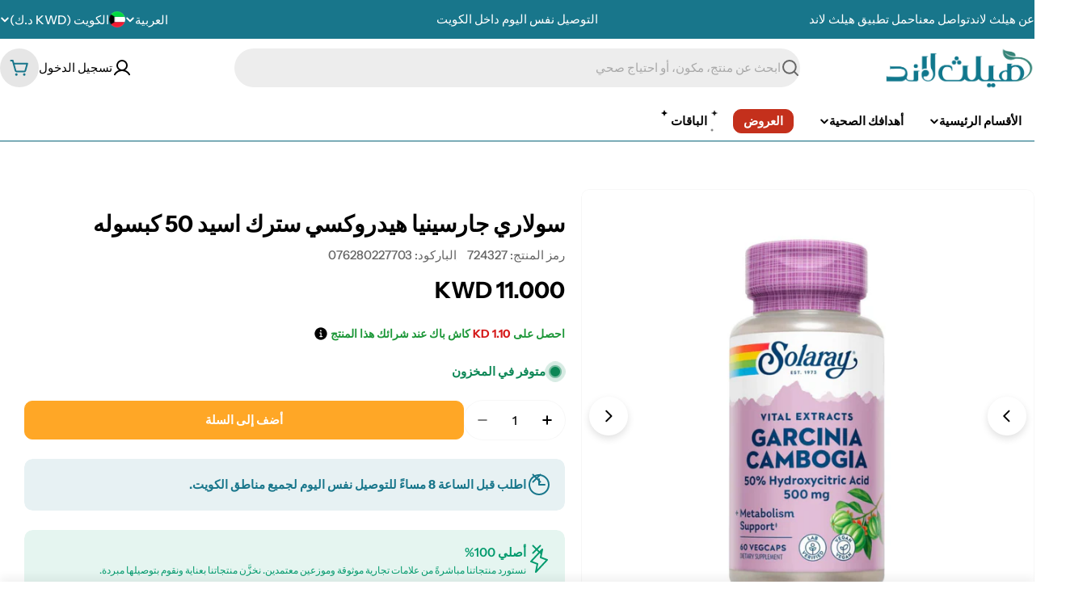

--- FILE ---
content_type: text/html; charset=utf-8
request_url: https://healthland.com.kw/products/solaray-garcinia-cambogia-fruit-extract-50-hydroxycitric-acid-60vegcaps
body_size: 65814
content:

<!doctype html>
<html
  class="no-js"
  lang="ar"
  
    dir="rtl"
  
>
  <head>
<!-- Google Tag Manager -->
<script>(function(w,d,s,l,i){w[l]=w[l]||[];w[l].push({'gtm.start':
new Date().getTime(),event:'gtm.js'});var f=d.getElementsByTagName(s)[0],
j=d.createElement(s),dl=l!='dataLayer'?'&l='+l:'';j.async=true;j.src=
'https://www.googletagmanager.com/gtm.js?id='+i+dl;f.parentNode.insertBefore(j,f);
})(window,document,'script','dataLayer','GTM-T42SQTP5');</script>
<!-- End Google Tag Manager -->
 
<meta charset="utf-8">
    <meta http-equiv="X-UA-Compatible" content="IE=edge">
    <meta name="viewport" content="width=device-width,initial-scale=1">
    <meta name="theme-color" content="">
    <link rel="canonical" href="https://healthland.com.kw/products/solaray-garcinia-cambogia-fruit-extract-50-hydroxycitric-acid-60vegcaps">
    <link rel="preconnect" href="https://cdn.shopify.com" crossorigin><link rel="preconnect" href="https://fonts.shopifycdn.com" crossorigin><title>سولاري جارسينيا هيدروكسي سترك اسيد 50 كبسوله &ndash; Healthland Co.</title>

    
      <meta name="description" content="تعرف على سولاري جارسينيا كامبوجيا مستخلص الفاكهة – مكمل غذائي نباتي عالي الجودة، اختارته هيلث لاند بعناية لدعم أهدافك في التحكم بالوزن وتعزيز نمط الحياة الصحي. يأتي هذا المنتج في فئة المكملات العشبية، ويحتوي على 60 كبسولة نباتية تحتوي كل منها على 50% من حمض الهيدروكسي سيتريك (HCA)، معززًا بتركيبة مضمونة الفاعلية وخالية">
    


<meta property="og:site_name" content="Healthland Co.">
<meta property="og:url" content="https://healthland.com.kw/products/solaray-garcinia-cambogia-fruit-extract-50-hydroxycitric-acid-60vegcaps">
<meta property="og:title" content="سولاري جارسينيا هيدروكسي سترك اسيد 50 كبسوله">
<meta property="og:type" content="product">
<meta property="og:description" content="تعرف على سولاري جارسينيا كامبوجيا مستخلص الفاكهة – مكمل غذائي نباتي عالي الجودة، اختارته هيلث لاند بعناية لدعم أهدافك في التحكم بالوزن وتعزيز نمط الحياة الصحي. يأتي هذا المنتج في فئة المكملات العشبية، ويحتوي على 60 كبسولة نباتية تحتوي كل منها على 50% من حمض الهيدروكسي سيتريك (HCA)، معززًا بتركيبة مضمونة الفاعلية وخالية"><meta property="og:image" content="http://healthland.com.kw/cdn/shop/files/eef84d0d-bd0c-4f75-a298-8243e215458a.jpg?v=1765138306">
  <meta property="og:image:secure_url" content="https://healthland.com.kw/cdn/shop/files/eef84d0d-bd0c-4f75-a298-8243e215458a.jpg?v=1765138306">
  <meta property="og:image:width" content="1556">
  <meta property="og:image:height" content="1556"><meta property="og:price:amount" content="11.00">
  <meta property="og:price:currency" content="KWD"><meta name="twitter:card" content="summary_large_image">
<meta name="twitter:title" content="سولاري جارسينيا هيدروكسي سترك اسيد 50 كبسوله">
<meta name="twitter:description" content="تعرف على سولاري جارسينيا كامبوجيا مستخلص الفاكهة – مكمل غذائي نباتي عالي الجودة، اختارته هيلث لاند بعناية لدعم أهدافك في التحكم بالوزن وتعزيز نمط الحياة الصحي. يأتي هذا المنتج في فئة المكملات العشبية، ويحتوي على 60 كبسولة نباتية تحتوي كل منها على 50% من حمض الهيدروكسي سيتريك (HCA)، معززًا بتركيبة مضمونة الفاعلية وخالية">

<style data-shopify>
  @font-face {
  font-family: "Instrument Sans";
  font-weight: 500;
  font-style: normal;
  font-display: swap;
  src: url("//healthland.com.kw/cdn/fonts/instrument_sans/instrumentsans_n5.1ce463e1cc056566f977610764d93d4704464858.woff2") format("woff2"),
       url("//healthland.com.kw/cdn/fonts/instrument_sans/instrumentsans_n5.9079eb7bba230c9d8d8d3a7d101aa9d9f40b6d14.woff") format("woff");
}

  @font-face {
  font-family: "Instrument Sans";
  font-weight: 500;
  font-style: italic;
  font-display: swap;
  src: url("//healthland.com.kw/cdn/fonts/instrument_sans/instrumentsans_i5.d2033775d4997e4dcd0d47ebdd5234b5c14e3f53.woff2") format("woff2"),
       url("//healthland.com.kw/cdn/fonts/instrument_sans/instrumentsans_i5.8e3cfa86b65acf809ce72bc4f9b58f185ef6b8c7.woff") format("woff");
}

  @font-face {
  font-family: "Instrument Sans";
  font-weight: 600;
  font-style: normal;
  font-display: swap;
  src: url("//healthland.com.kw/cdn/fonts/instrument_sans/instrumentsans_n6.27dc66245013a6f7f317d383a3cc9a0c347fb42d.woff2") format("woff2"),
       url("//healthland.com.kw/cdn/fonts/instrument_sans/instrumentsans_n6.1a71efbeeb140ec495af80aad612ad55e19e6d0e.woff") format("woff");
}

  @font-face {
  font-family: "Instrument Sans";
  font-weight: 600;
  font-style: italic;
  font-display: swap;
  src: url("//healthland.com.kw/cdn/fonts/instrument_sans/instrumentsans_i6.ba8063f6adfa1e7ffe690cc5efa600a1e0a8ec32.woff2") format("woff2"),
       url("//healthland.com.kw/cdn/fonts/instrument_sans/instrumentsans_i6.a5bb29b76a0bb820ddaa9417675a5d0bafaa8c1f.woff") format("woff");
}

  @font-face {
  font-family: "Instrument Sans";
  font-weight: 700;
  font-style: normal;
  font-display: swap;
  src: url("//healthland.com.kw/cdn/fonts/instrument_sans/instrumentsans_n7.e4ad9032e203f9a0977786c356573ced65a7419a.woff2") format("woff2"),
       url("//healthland.com.kw/cdn/fonts/instrument_sans/instrumentsans_n7.b9e40f166fb7639074ba34738101a9d2990bb41a.woff") format("woff");
}

  @font-face {
  font-family: "Instrument Sans";
  font-weight: 700;
  font-style: italic;
  font-display: swap;
  src: url("//healthland.com.kw/cdn/fonts/instrument_sans/instrumentsans_i7.d6063bb5d8f9cbf96eace9e8801697c54f363c6a.woff2") format("woff2"),
       url("//healthland.com.kw/cdn/fonts/instrument_sans/instrumentsans_i7.ce33afe63f8198a3ac4261b826b560103542cd36.woff") format("woff");
}

  @font-face {
  font-family: "Instrument Sans";
  font-weight: 700;
  font-style: normal;
  font-display: swap;
  src: url("//healthland.com.kw/cdn/fonts/instrument_sans/instrumentsans_n7.e4ad9032e203f9a0977786c356573ced65a7419a.woff2") format("woff2"),
       url("//healthland.com.kw/cdn/fonts/instrument_sans/instrumentsans_n7.b9e40f166fb7639074ba34738101a9d2990bb41a.woff") format("woff");
}

  @font-face {
  font-family: "Instrument Sans";
  font-weight: 700;
  font-style: italic;
  font-display: swap;
  src: url("//healthland.com.kw/cdn/fonts/instrument_sans/instrumentsans_i7.d6063bb5d8f9cbf96eace9e8801697c54f363c6a.woff2") format("woff2"),
       url("//healthland.com.kw/cdn/fonts/instrument_sans/instrumentsans_i7.ce33afe63f8198a3ac4261b826b560103542cd36.woff") format("woff");
}

  @font-face {
  font-family: "Instrument Sans";
  font-weight: 600;
  font-style: normal;
  font-display: swap;
  src: url("//healthland.com.kw/cdn/fonts/instrument_sans/instrumentsans_n6.27dc66245013a6f7f317d383a3cc9a0c347fb42d.woff2") format("woff2"),
       url("//healthland.com.kw/cdn/fonts/instrument_sans/instrumentsans_n6.1a71efbeeb140ec495af80aad612ad55e19e6d0e.woff") format("woff");
}


  
    :root,
.color-scheme-1 {
      --color-background: 255,255,255;
      --color-secondary-background: 237,237,237;
      --color-primary: 196,48,28;
      --color-text-heading: 0,0,0;
      --color-foreground: 0,0,0;
      --color-subtext: 102,102,102;
      --color-subtext-alpha: 1.0;
      --color-border: 230,230,230;
      --color-border-alpha: 1.0;
      --color-button: 24,118,139;
      --color-button-text: 255,255,255;
      --color-secondary-button: 24,118,139;
      --color-secondary-button-border: 24,118,139;
      --color-secondary-button-text: 255,255,255;
      --color-button-before: ;
      --color-field: 237,237,237;
      --color-field-alpha: 1.0;
      --color-field-text: 102,102,102;
      --color-link: 0,0,0;
      --color-link-hover: 0,0,0;
      --color-product-price-sale: 196,48,28;
      --color-progress-bar: 255,255,255;
      --color-foreground-lighten-60: #666666;
      --color-foreground-lighten-40: #999999;
      --color-foreground-lighten-19: #cfcfcf;
--inputs-border-width: 0px;
        --inputs-search-border-width: 0px;}
    @media (min-width: 768px) {
      body .desktop-color-scheme-1 {
        --color-background: 255,255,255;
      --color-secondary-background: 237,237,237;
      --color-primary: 196,48,28;
      --color-text-heading: 0,0,0;
      --color-foreground: 0,0,0;
      --color-subtext: 102,102,102;
      --color-subtext-alpha: 1.0;
      --color-border: 230,230,230;
      --color-border-alpha: 1.0;
      --color-button: 24,118,139;
      --color-button-text: 255,255,255;
      --color-secondary-button: 24,118,139;
      --color-secondary-button-border: 24,118,139;
      --color-secondary-button-text: 255,255,255;
      --color-button-before: ;
      --color-field: 237,237,237;
      --color-field-alpha: 1.0;
      --color-field-text: 102,102,102;
      --color-link: 0,0,0;
      --color-link-hover: 0,0,0;
      --color-product-price-sale: 196,48,28;
      --color-progress-bar: 255,255,255;
      --color-foreground-lighten-60: #666666;
      --color-foreground-lighten-40: #999999;
      --color-foreground-lighten-19: #cfcfcf;
        color: rgb(var(--color-foreground));
        background-color: rgb(var(--color-background));
      }
    }
    @media (max-width: 767px) {
      body .mobile-color-scheme-1 {
        --color-background: 255,255,255;
      --color-secondary-background: 237,237,237;
      --color-primary: 196,48,28;
      --color-text-heading: 0,0,0;
      --color-foreground: 0,0,0;
      --color-subtext: 102,102,102;
      --color-subtext-alpha: 1.0;
      --color-border: 230,230,230;
      --color-border-alpha: 1.0;
      --color-button: 24,118,139;
      --color-button-text: 255,255,255;
      --color-secondary-button: 24,118,139;
      --color-secondary-button-border: 24,118,139;
      --color-secondary-button-text: 255,255,255;
      --color-button-before: ;
      --color-field: 237,237,237;
      --color-field-alpha: 1.0;
      --color-field-text: 102,102,102;
      --color-link: 0,0,0;
      --color-link-hover: 0,0,0;
      --color-product-price-sale: 196,48,28;
      --color-progress-bar: 255,255,255;
      --color-foreground-lighten-60: #666666;
      --color-foreground-lighten-40: #999999;
      --color-foreground-lighten-19: #cfcfcf;
        color: rgb(var(--color-foreground));
        background-color: rgb(var(--color-background));
      }
    }
  
    
.color-scheme-inverse {
      --color-background: 255,255,255;
      --color-secondary-background: 255,255,255;
      --color-primary: 0,0,0;
      --color-text-heading: 0,0,0;
      --color-foreground: 0,0,0;
      --color-subtext: 0,0,0;
      --color-subtext-alpha: 1.0;
      --color-border: 24,118,139;
      --color-border-alpha: 1.0;
      --color-button: 196,48,28;
      --color-button-text: 255,255,255;
      --color-secondary-button: 196,48,28;
      --color-secondary-button-border: 255,255,255;
      --color-secondary-button-text: 255,255,255;
      --color-button-before: ;
      --color-field: 255,255,255;
      --color-field-alpha: 1.0;
      --color-field-text: 24,118,139;
      --color-link: 0,0,0;
      --color-link-hover: 0,0,0;
      --color-product-price-sale: 196,48,28;
      --color-progress-bar: 13,135,86;
      --color-foreground-lighten-60: #666666;
      --color-foreground-lighten-40: #999999;
      --color-foreground-lighten-19: #cfcfcf;
--inputs-border-width: 1px;
        --inputs-search-border-width: 2px;}
    @media (min-width: 768px) {
      body .desktop-color-scheme-inverse {
        --color-background: 255,255,255;
      --color-secondary-background: 255,255,255;
      --color-primary: 0,0,0;
      --color-text-heading: 0,0,0;
      --color-foreground: 0,0,0;
      --color-subtext: 0,0,0;
      --color-subtext-alpha: 1.0;
      --color-border: 24,118,139;
      --color-border-alpha: 1.0;
      --color-button: 196,48,28;
      --color-button-text: 255,255,255;
      --color-secondary-button: 196,48,28;
      --color-secondary-button-border: 255,255,255;
      --color-secondary-button-text: 255,255,255;
      --color-button-before: ;
      --color-field: 255,255,255;
      --color-field-alpha: 1.0;
      --color-field-text: 24,118,139;
      --color-link: 0,0,0;
      --color-link-hover: 0,0,0;
      --color-product-price-sale: 196,48,28;
      --color-progress-bar: 13,135,86;
      --color-foreground-lighten-60: #666666;
      --color-foreground-lighten-40: #999999;
      --color-foreground-lighten-19: #cfcfcf;
        color: rgb(var(--color-foreground));
        background-color: rgb(var(--color-background));
      }
    }
    @media (max-width: 767px) {
      body .mobile-color-scheme-inverse {
        --color-background: 255,255,255;
      --color-secondary-background: 255,255,255;
      --color-primary: 0,0,0;
      --color-text-heading: 0,0,0;
      --color-foreground: 0,0,0;
      --color-subtext: 0,0,0;
      --color-subtext-alpha: 1.0;
      --color-border: 24,118,139;
      --color-border-alpha: 1.0;
      --color-button: 196,48,28;
      --color-button-text: 255,255,255;
      --color-secondary-button: 196,48,28;
      --color-secondary-button-border: 255,255,255;
      --color-secondary-button-text: 255,255,255;
      --color-button-before: ;
      --color-field: 255,255,255;
      --color-field-alpha: 1.0;
      --color-field-text: 24,118,139;
      --color-link: 0,0,0;
      --color-link-hover: 0,0,0;
      --color-product-price-sale: 196,48,28;
      --color-progress-bar: 13,135,86;
      --color-foreground-lighten-60: #666666;
      --color-foreground-lighten-40: #999999;
      --color-foreground-lighten-19: #cfcfcf;
        color: rgb(var(--color-foreground));
        background-color: rgb(var(--color-background));
      }
    }
  
    
.color-scheme-info {
      --color-background: 247,247,247;
      --color-secondary-background: 247,247,247;
      --color-primary: 196,48,28;
      --color-text-heading: 255,255,255;
      --color-foreground: 255,255,255;
      --color-subtext: 102,102,102;
      --color-subtext-alpha: 1.0;
      --color-border: 229,229,229;
      --color-border-alpha: 1.0;
      --color-button: 255,255,255;
      --color-button-text: 0,0,0;
      --color-secondary-button: 237,237,237;
      --color-secondary-button-border: 237,237,237;
      --color-secondary-button-text: 0,0,0;
      --color-button-before: ;
      --color-field: 245,245,245;
      --color-field-alpha: 1.0;
      --color-field-text: 0,0,0;
      --color-link: 255,255,255;
      --color-link-hover: 255,255,255;
      --color-product-price-sale: 196,48,28;
      --color-progress-bar: 13,135,86;
      --color-foreground-lighten-60: #fcfcfc;
      --color-foreground-lighten-40: #fafafa;
      --color-foreground-lighten-19: #f9f9f9;
--inputs-border-width: 0px;
        --inputs-search-border-width: 0px;}
    @media (min-width: 768px) {
      body .desktop-color-scheme-info {
        --color-background: 247,247,247;
      --color-secondary-background: 247,247,247;
      --color-primary: 196,48,28;
      --color-text-heading: 255,255,255;
      --color-foreground: 255,255,255;
      --color-subtext: 102,102,102;
      --color-subtext-alpha: 1.0;
      --color-border: 229,229,229;
      --color-border-alpha: 1.0;
      --color-button: 255,255,255;
      --color-button-text: 0,0,0;
      --color-secondary-button: 237,237,237;
      --color-secondary-button-border: 237,237,237;
      --color-secondary-button-text: 0,0,0;
      --color-button-before: ;
      --color-field: 245,245,245;
      --color-field-alpha: 1.0;
      --color-field-text: 0,0,0;
      --color-link: 255,255,255;
      --color-link-hover: 255,255,255;
      --color-product-price-sale: 196,48,28;
      --color-progress-bar: 13,135,86;
      --color-foreground-lighten-60: #fcfcfc;
      --color-foreground-lighten-40: #fafafa;
      --color-foreground-lighten-19: #f9f9f9;
        color: rgb(var(--color-foreground));
        background-color: rgb(var(--color-background));
      }
    }
    @media (max-width: 767px) {
      body .mobile-color-scheme-info {
        --color-background: 247,247,247;
      --color-secondary-background: 247,247,247;
      --color-primary: 196,48,28;
      --color-text-heading: 255,255,255;
      --color-foreground: 255,255,255;
      --color-subtext: 102,102,102;
      --color-subtext-alpha: 1.0;
      --color-border: 229,229,229;
      --color-border-alpha: 1.0;
      --color-button: 255,255,255;
      --color-button-text: 0,0,0;
      --color-secondary-button: 237,237,237;
      --color-secondary-button-border: 237,237,237;
      --color-secondary-button-text: 0,0,0;
      --color-button-before: ;
      --color-field: 245,245,245;
      --color-field-alpha: 1.0;
      --color-field-text: 0,0,0;
      --color-link: 255,255,255;
      --color-link-hover: 255,255,255;
      --color-product-price-sale: 196,48,28;
      --color-progress-bar: 13,135,86;
      --color-foreground-lighten-60: #fcfcfc;
      --color-foreground-lighten-40: #fafafa;
      --color-foreground-lighten-19: #f9f9f9;
        color: rgb(var(--color-foreground));
        background-color: rgb(var(--color-background));
      }
    }
  
    
.color-scheme-2 {
      --color-background: 24,118,139;
      --color-secondary-background: 245,245,245;
      --color-primary: 196,48,28;
      --color-text-heading: 255,255,255;
      --color-foreground: 255,255,255;
      --color-subtext: 255,255,255;
      --color-subtext-alpha: 1.0;
      --color-border: 229,229,229;
      --color-border-alpha: 1.0;
      --color-button: 255,255,255;
      --color-button-text: 0,0,0;
      --color-secondary-button: 255,255,255;
      --color-secondary-button-border: 255,255,255;
      --color-secondary-button-text: 0,0,0;
      --color-button-before: ;
      --color-field: 245,245,245;
      --color-field-alpha: 1.0;
      --color-field-text: 0,0,0;
      --color-link: 255,255,255;
      --color-link-hover: 255,255,255;
      --color-product-price-sale: 196,48,28;
      --color-progress-bar: 13,135,86;
      --color-foreground-lighten-60: #a3c8d1;
      --color-foreground-lighten-40: #74adb9;
      --color-foreground-lighten-19: #4490a1;
--inputs-border-width: 0px;
        --inputs-search-border-width: 0px;}
    @media (min-width: 768px) {
      body .desktop-color-scheme-2 {
        --color-background: 24,118,139;
      --color-secondary-background: 245,245,245;
      --color-primary: 196,48,28;
      --color-text-heading: 255,255,255;
      --color-foreground: 255,255,255;
      --color-subtext: 255,255,255;
      --color-subtext-alpha: 1.0;
      --color-border: 229,229,229;
      --color-border-alpha: 1.0;
      --color-button: 255,255,255;
      --color-button-text: 0,0,0;
      --color-secondary-button: 255,255,255;
      --color-secondary-button-border: 255,255,255;
      --color-secondary-button-text: 0,0,0;
      --color-button-before: ;
      --color-field: 245,245,245;
      --color-field-alpha: 1.0;
      --color-field-text: 0,0,0;
      --color-link: 255,255,255;
      --color-link-hover: 255,255,255;
      --color-product-price-sale: 196,48,28;
      --color-progress-bar: 13,135,86;
      --color-foreground-lighten-60: #a3c8d1;
      --color-foreground-lighten-40: #74adb9;
      --color-foreground-lighten-19: #4490a1;
        color: rgb(var(--color-foreground));
        background-color: rgb(var(--color-background));
      }
    }
    @media (max-width: 767px) {
      body .mobile-color-scheme-2 {
        --color-background: 24,118,139;
      --color-secondary-background: 245,245,245;
      --color-primary: 196,48,28;
      --color-text-heading: 255,255,255;
      --color-foreground: 255,255,255;
      --color-subtext: 255,255,255;
      --color-subtext-alpha: 1.0;
      --color-border: 229,229,229;
      --color-border-alpha: 1.0;
      --color-button: 255,255,255;
      --color-button-text: 0,0,0;
      --color-secondary-button: 255,255,255;
      --color-secondary-button-border: 255,255,255;
      --color-secondary-button-text: 0,0,0;
      --color-button-before: ;
      --color-field: 245,245,245;
      --color-field-alpha: 1.0;
      --color-field-text: 0,0,0;
      --color-link: 255,255,255;
      --color-link-hover: 255,255,255;
      --color-product-price-sale: 196,48,28;
      --color-progress-bar: 13,135,86;
      --color-foreground-lighten-60: #a3c8d1;
      --color-foreground-lighten-40: #74adb9;
      --color-foreground-lighten-19: #4490a1;
        color: rgb(var(--color-foreground));
        background-color: rgb(var(--color-background));
      }
    }
  
    
.color-scheme-3 {
      --color-background: 255,255,255;
      --color-secondary-background: 247,247,247;
      --color-primary: 196,48,28;
      --color-text-heading: 0,0,0;
      --color-foreground: 0,0,0;
      --color-subtext: 102,102,102;
      --color-subtext-alpha: 1.0;
      --color-border: 247,247,247;
      --color-border-alpha: 1.0;
      --color-button: 255,167,38;
      --color-button-text: 255,255,255;
      --color-secondary-button: 244,246,145;
      --color-secondary-button-border: 0,0,0;
      --color-secondary-button-text: 0,0,0;
      --color-button-before: ;
      --color-field: 255,255,255;
      --color-field-alpha: 1.0;
      --color-field-text: 0,0,0;
      --color-link: 0,0,0;
      --color-link-hover: 0,0,0;
      --color-product-price-sale: 196,48,28;
      --color-progress-bar: 13,135,86;
      --color-foreground-lighten-60: #666666;
      --color-foreground-lighten-40: #999999;
      --color-foreground-lighten-19: #cfcfcf;
--inputs-border-width: 1px;
        --inputs-search-border-width: 2px;}
    @media (min-width: 768px) {
      body .desktop-color-scheme-3 {
        --color-background: 255,255,255;
      --color-secondary-background: 247,247,247;
      --color-primary: 196,48,28;
      --color-text-heading: 0,0,0;
      --color-foreground: 0,0,0;
      --color-subtext: 102,102,102;
      --color-subtext-alpha: 1.0;
      --color-border: 247,247,247;
      --color-border-alpha: 1.0;
      --color-button: 255,167,38;
      --color-button-text: 255,255,255;
      --color-secondary-button: 244,246,145;
      --color-secondary-button-border: 0,0,0;
      --color-secondary-button-text: 0,0,0;
      --color-button-before: ;
      --color-field: 255,255,255;
      --color-field-alpha: 1.0;
      --color-field-text: 0,0,0;
      --color-link: 0,0,0;
      --color-link-hover: 0,0,0;
      --color-product-price-sale: 196,48,28;
      --color-progress-bar: 13,135,86;
      --color-foreground-lighten-60: #666666;
      --color-foreground-lighten-40: #999999;
      --color-foreground-lighten-19: #cfcfcf;
        color: rgb(var(--color-foreground));
        background-color: rgb(var(--color-background));
      }
    }
    @media (max-width: 767px) {
      body .mobile-color-scheme-3 {
        --color-background: 255,255,255;
      --color-secondary-background: 247,247,247;
      --color-primary: 196,48,28;
      --color-text-heading: 0,0,0;
      --color-foreground: 0,0,0;
      --color-subtext: 102,102,102;
      --color-subtext-alpha: 1.0;
      --color-border: 247,247,247;
      --color-border-alpha: 1.0;
      --color-button: 255,167,38;
      --color-button-text: 255,255,255;
      --color-secondary-button: 244,246,145;
      --color-secondary-button-border: 0,0,0;
      --color-secondary-button-text: 0,0,0;
      --color-button-before: ;
      --color-field: 255,255,255;
      --color-field-alpha: 1.0;
      --color-field-text: 0,0,0;
      --color-link: 0,0,0;
      --color-link-hover: 0,0,0;
      --color-product-price-sale: 196,48,28;
      --color-progress-bar: 13,135,86;
      --color-foreground-lighten-60: #666666;
      --color-foreground-lighten-40: #999999;
      --color-foreground-lighten-19: #cfcfcf;
        color: rgb(var(--color-foreground));
        background-color: rgb(var(--color-background));
      }
    }
  
    
.color-scheme-4 {
      --color-background: 251,237,251;
      --color-secondary-background: 247,247,247;
      --color-primary: 196,48,28;
      --color-text-heading: 0,0,0;
      --color-foreground: 0,0,0;
      --color-subtext: 102,102,102;
      --color-subtext-alpha: 1.0;
      --color-border: 230,230,230;
      --color-border-alpha: 1.0;
      --color-button: 0,0,0;
      --color-button-text: 255,255,255;
      --color-secondary-button: 233,233,233;
      --color-secondary-button-border: 233,233,233;
      --color-secondary-button-text: 0,0,0;
      --color-button-before: ;
      --color-field: 245,245,245;
      --color-field-alpha: 1.0;
      --color-field-text: 0,0,0;
      --color-link: 0,0,0;
      --color-link-hover: 0,0,0;
      --color-product-price-sale: 196,48,28;
      --color-progress-bar: 13,135,86;
      --color-foreground-lighten-60: #645f64;
      --color-foreground-lighten-40: #978e97;
      --color-foreground-lighten-19: #cbc0cb;
--inputs-border-width: 0px;
        --inputs-search-border-width: 0px;}
    @media (min-width: 768px) {
      body .desktop-color-scheme-4 {
        --color-background: 251,237,251;
      --color-secondary-background: 247,247,247;
      --color-primary: 196,48,28;
      --color-text-heading: 0,0,0;
      --color-foreground: 0,0,0;
      --color-subtext: 102,102,102;
      --color-subtext-alpha: 1.0;
      --color-border: 230,230,230;
      --color-border-alpha: 1.0;
      --color-button: 0,0,0;
      --color-button-text: 255,255,255;
      --color-secondary-button: 233,233,233;
      --color-secondary-button-border: 233,233,233;
      --color-secondary-button-text: 0,0,0;
      --color-button-before: ;
      --color-field: 245,245,245;
      --color-field-alpha: 1.0;
      --color-field-text: 0,0,0;
      --color-link: 0,0,0;
      --color-link-hover: 0,0,0;
      --color-product-price-sale: 196,48,28;
      --color-progress-bar: 13,135,86;
      --color-foreground-lighten-60: #645f64;
      --color-foreground-lighten-40: #978e97;
      --color-foreground-lighten-19: #cbc0cb;
        color: rgb(var(--color-foreground));
        background-color: rgb(var(--color-background));
      }
    }
    @media (max-width: 767px) {
      body .mobile-color-scheme-4 {
        --color-background: 251,237,251;
      --color-secondary-background: 247,247,247;
      --color-primary: 196,48,28;
      --color-text-heading: 0,0,0;
      --color-foreground: 0,0,0;
      --color-subtext: 102,102,102;
      --color-subtext-alpha: 1.0;
      --color-border: 230,230,230;
      --color-border-alpha: 1.0;
      --color-button: 0,0,0;
      --color-button-text: 255,255,255;
      --color-secondary-button: 233,233,233;
      --color-secondary-button-border: 233,233,233;
      --color-secondary-button-text: 0,0,0;
      --color-button-before: ;
      --color-field: 245,245,245;
      --color-field-alpha: 1.0;
      --color-field-text: 0,0,0;
      --color-link: 0,0,0;
      --color-link-hover: 0,0,0;
      --color-product-price-sale: 196,48,28;
      --color-progress-bar: 13,135,86;
      --color-foreground-lighten-60: #645f64;
      --color-foreground-lighten-40: #978e97;
      --color-foreground-lighten-19: #cbc0cb;
        color: rgb(var(--color-foreground));
        background-color: rgb(var(--color-background));
      }
    }
  
    
.color-scheme-6 {
      --color-background: 255,255,255;
      --color-secondary-background: 243,238,234;
      --color-primary: 196,48,28;
      --color-text-heading: 0,0,0;
      --color-foreground: 0,0,0;
      --color-subtext: 102,102,102;
      --color-subtext-alpha: 1.0;
      --color-border: 24,118,139;
      --color-border-alpha: 1.0;
      --color-button: 240,241,241;
      --color-button-text: 53,109,130;
      --color-secondary-button: 245,245,245;
      --color-secondary-button-border: 255,255,255;
      --color-secondary-button-text: 0,0,0;
      --color-button-before: ;
      --color-field: 255,255,255;
      --color-field-alpha: 1.0;
      --color-field-text: 0,0,0;
      --color-link: 0,0,0;
      --color-link-hover: 0,0,0;
      --color-product-price-sale: 196,48,28;
      --color-progress-bar: 13,135,86;
      --color-foreground-lighten-60: #666666;
      --color-foreground-lighten-40: #999999;
      --color-foreground-lighten-19: #cfcfcf;
--inputs-border-width: 1px;
        --inputs-search-border-width: 2px;}
    @media (min-width: 768px) {
      body .desktop-color-scheme-6 {
        --color-background: 255,255,255;
      --color-secondary-background: 243,238,234;
      --color-primary: 196,48,28;
      --color-text-heading: 0,0,0;
      --color-foreground: 0,0,0;
      --color-subtext: 102,102,102;
      --color-subtext-alpha: 1.0;
      --color-border: 24,118,139;
      --color-border-alpha: 1.0;
      --color-button: 240,241,241;
      --color-button-text: 53,109,130;
      --color-secondary-button: 245,245,245;
      --color-secondary-button-border: 255,255,255;
      --color-secondary-button-text: 0,0,0;
      --color-button-before: ;
      --color-field: 255,255,255;
      --color-field-alpha: 1.0;
      --color-field-text: 0,0,0;
      --color-link: 0,0,0;
      --color-link-hover: 0,0,0;
      --color-product-price-sale: 196,48,28;
      --color-progress-bar: 13,135,86;
      --color-foreground-lighten-60: #666666;
      --color-foreground-lighten-40: #999999;
      --color-foreground-lighten-19: #cfcfcf;
        color: rgb(var(--color-foreground));
        background-color: rgb(var(--color-background));
      }
    }
    @media (max-width: 767px) {
      body .mobile-color-scheme-6 {
        --color-background: 255,255,255;
      --color-secondary-background: 243,238,234;
      --color-primary: 196,48,28;
      --color-text-heading: 0,0,0;
      --color-foreground: 0,0,0;
      --color-subtext: 102,102,102;
      --color-subtext-alpha: 1.0;
      --color-border: 24,118,139;
      --color-border-alpha: 1.0;
      --color-button: 240,241,241;
      --color-button-text: 53,109,130;
      --color-secondary-button: 245,245,245;
      --color-secondary-button-border: 255,255,255;
      --color-secondary-button-text: 0,0,0;
      --color-button-before: ;
      --color-field: 255,255,255;
      --color-field-alpha: 1.0;
      --color-field-text: 0,0,0;
      --color-link: 0,0,0;
      --color-link-hover: 0,0,0;
      --color-product-price-sale: 196,48,28;
      --color-progress-bar: 13,135,86;
      --color-foreground-lighten-60: #666666;
      --color-foreground-lighten-40: #999999;
      --color-foreground-lighten-19: #cfcfcf;
        color: rgb(var(--color-foreground));
        background-color: rgb(var(--color-background));
      }
    }
  
    
.color-scheme-7 {
      --color-background: 247,247,247;
      --color-secondary-background: 255,255,255;
      --color-primary: 196,48,28;
      --color-text-heading: 0,0,0;
      --color-foreground: 0,0,0;
      --color-subtext: 102,102,102;
      --color-subtext-alpha: 1.0;
      --color-border: 230,230,230;
      --color-border-alpha: 1.0;
      --color-button: 15,58,75;
      --color-button-text: 255,255,255;
      --color-secondary-button: 91,162,177;
      --color-secondary-button-border: 233,233,233;
      --color-secondary-button-text: 0,0,0;
      --color-button-before: ;
      --color-field: 245,245,245;
      --color-field-alpha: 1.0;
      --color-field-text: 0,0,0;
      --color-link: 0,0,0;
      --color-link-hover: 0,0,0;
      --color-product-price-sale: 196,48,28;
      --color-progress-bar: 13,135,86;
      --color-foreground-lighten-60: #636363;
      --color-foreground-lighten-40: #949494;
      --color-foreground-lighten-19: #c8c8c8;
--inputs-border-width: 0px;
        --inputs-search-border-width: 0px;}
    @media (min-width: 768px) {
      body .desktop-color-scheme-7 {
        --color-background: 247,247,247;
      --color-secondary-background: 255,255,255;
      --color-primary: 196,48,28;
      --color-text-heading: 0,0,0;
      --color-foreground: 0,0,0;
      --color-subtext: 102,102,102;
      --color-subtext-alpha: 1.0;
      --color-border: 230,230,230;
      --color-border-alpha: 1.0;
      --color-button: 15,58,75;
      --color-button-text: 255,255,255;
      --color-secondary-button: 91,162,177;
      --color-secondary-button-border: 233,233,233;
      --color-secondary-button-text: 0,0,0;
      --color-button-before: ;
      --color-field: 245,245,245;
      --color-field-alpha: 1.0;
      --color-field-text: 0,0,0;
      --color-link: 0,0,0;
      --color-link-hover: 0,0,0;
      --color-product-price-sale: 196,48,28;
      --color-progress-bar: 13,135,86;
      --color-foreground-lighten-60: #636363;
      --color-foreground-lighten-40: #949494;
      --color-foreground-lighten-19: #c8c8c8;
        color: rgb(var(--color-foreground));
        background-color: rgb(var(--color-background));
      }
    }
    @media (max-width: 767px) {
      body .mobile-color-scheme-7 {
        --color-background: 247,247,247;
      --color-secondary-background: 255,255,255;
      --color-primary: 196,48,28;
      --color-text-heading: 0,0,0;
      --color-foreground: 0,0,0;
      --color-subtext: 102,102,102;
      --color-subtext-alpha: 1.0;
      --color-border: 230,230,230;
      --color-border-alpha: 1.0;
      --color-button: 15,58,75;
      --color-button-text: 255,255,255;
      --color-secondary-button: 91,162,177;
      --color-secondary-button-border: 233,233,233;
      --color-secondary-button-text: 0,0,0;
      --color-button-before: ;
      --color-field: 245,245,245;
      --color-field-alpha: 1.0;
      --color-field-text: 0,0,0;
      --color-link: 0,0,0;
      --color-link-hover: 0,0,0;
      --color-product-price-sale: 196,48,28;
      --color-progress-bar: 13,135,86;
      --color-foreground-lighten-60: #636363;
      --color-foreground-lighten-40: #949494;
      --color-foreground-lighten-19: #c8c8c8;
        color: rgb(var(--color-foreground));
        background-color: rgb(var(--color-background));
      }
    }
  
    
.color-scheme-8 {
      --color-background: 255,255,255;
      --color-secondary-background: 247,247,247;
      --color-primary: 255,255,255;
      --color-text-heading: 255,255,255;
      --color-foreground: 255,255,255;
      --color-subtext: 255,255,255;
      --color-subtext-alpha: 1.0;
      --color-border: 236,236,236;
      --color-border-alpha: 1.0;
      --color-button: 228,243,237;
      --color-button-text: 18,122,80;
      --color-secondary-button: 196,48,28;
      --color-secondary-button-border: 255,255,255;
      --color-secondary-button-text: 255,255,255;
      --color-button-before: ;
      --color-field: 245,245,245;
      --color-field-alpha: 1.0;
      --color-field-text: 0,0,0;
      --color-link: 255,255,255;
      --color-link-hover: 255,255,255;
      --color-product-price-sale: 196,48,28;
      --color-progress-bar: 13,135,86;
      --color-foreground-lighten-60: #ffffff;
      --color-foreground-lighten-40: #ffffff;
      --color-foreground-lighten-19: #ffffff;
--inputs-border-width: 0px;
        --inputs-search-border-width: 0px;}
    @media (min-width: 768px) {
      body .desktop-color-scheme-8 {
        --color-background: 255,255,255;
      --color-secondary-background: 247,247,247;
      --color-primary: 255,255,255;
      --color-text-heading: 255,255,255;
      --color-foreground: 255,255,255;
      --color-subtext: 255,255,255;
      --color-subtext-alpha: 1.0;
      --color-border: 236,236,236;
      --color-border-alpha: 1.0;
      --color-button: 228,243,237;
      --color-button-text: 18,122,80;
      --color-secondary-button: 196,48,28;
      --color-secondary-button-border: 255,255,255;
      --color-secondary-button-text: 255,255,255;
      --color-button-before: ;
      --color-field: 245,245,245;
      --color-field-alpha: 1.0;
      --color-field-text: 0,0,0;
      --color-link: 255,255,255;
      --color-link-hover: 255,255,255;
      --color-product-price-sale: 196,48,28;
      --color-progress-bar: 13,135,86;
      --color-foreground-lighten-60: #ffffff;
      --color-foreground-lighten-40: #ffffff;
      --color-foreground-lighten-19: #ffffff;
        color: rgb(var(--color-foreground));
        background-color: rgb(var(--color-background));
      }
    }
    @media (max-width: 767px) {
      body .mobile-color-scheme-8 {
        --color-background: 255,255,255;
      --color-secondary-background: 247,247,247;
      --color-primary: 255,255,255;
      --color-text-heading: 255,255,255;
      --color-foreground: 255,255,255;
      --color-subtext: 255,255,255;
      --color-subtext-alpha: 1.0;
      --color-border: 236,236,236;
      --color-border-alpha: 1.0;
      --color-button: 228,243,237;
      --color-button-text: 18,122,80;
      --color-secondary-button: 196,48,28;
      --color-secondary-button-border: 255,255,255;
      --color-secondary-button-text: 255,255,255;
      --color-button-before: ;
      --color-field: 245,245,245;
      --color-field-alpha: 1.0;
      --color-field-text: 0,0,0;
      --color-link: 255,255,255;
      --color-link-hover: 255,255,255;
      --color-product-price-sale: 196,48,28;
      --color-progress-bar: 13,135,86;
      --color-foreground-lighten-60: #ffffff;
      --color-foreground-lighten-40: #ffffff;
      --color-foreground-lighten-19: #ffffff;
        color: rgb(var(--color-foreground));
        background-color: rgb(var(--color-background));
      }
    }
  
    
.color-scheme-9 {
      --color-background: 237,237,237;
      --color-secondary-background: 237,237,237;
      --color-primary: 196,48,28;
      --color-text-heading: 156,28,196;
      --color-foreground: 156,28,196;
      --color-subtext: 102,102,102;
      --color-subtext-alpha: 1.0;
      --color-border: 229,229,229;
      --color-border-alpha: 1.0;
      --color-button: 131,82,147;
      --color-button-text: 255,255,255;
      --color-secondary-button: 234,247,235;
      --color-secondary-button-border: 237,237,237;
      --color-secondary-button-text: 0,0,0;
      --color-button-before: ;
      --color-field: 237,237,237;
      --color-field-alpha: 1.0;
      --color-field-text: 0,0,0;
      --color-link: 156,28,196;
      --color-link-hover: 156,28,196;
      --color-product-price-sale: 196,48,28;
      --color-progress-bar: 13,135,86;
      --color-foreground-lighten-60: #bc70d4;
      --color-foreground-lighten-40: #cd99dd;
      --color-foreground-lighten-19: #dec5e5;
--inputs-border-width: 1px;
        --inputs-search-border-width: 2px;}
    @media (min-width: 768px) {
      body .desktop-color-scheme-9 {
        --color-background: 237,237,237;
      --color-secondary-background: 237,237,237;
      --color-primary: 196,48,28;
      --color-text-heading: 156,28,196;
      --color-foreground: 156,28,196;
      --color-subtext: 102,102,102;
      --color-subtext-alpha: 1.0;
      --color-border: 229,229,229;
      --color-border-alpha: 1.0;
      --color-button: 131,82,147;
      --color-button-text: 255,255,255;
      --color-secondary-button: 234,247,235;
      --color-secondary-button-border: 237,237,237;
      --color-secondary-button-text: 0,0,0;
      --color-button-before: ;
      --color-field: 237,237,237;
      --color-field-alpha: 1.0;
      --color-field-text: 0,0,0;
      --color-link: 156,28,196;
      --color-link-hover: 156,28,196;
      --color-product-price-sale: 196,48,28;
      --color-progress-bar: 13,135,86;
      --color-foreground-lighten-60: #bc70d4;
      --color-foreground-lighten-40: #cd99dd;
      --color-foreground-lighten-19: #dec5e5;
        color: rgb(var(--color-foreground));
        background-color: rgb(var(--color-background));
      }
    }
    @media (max-width: 767px) {
      body .mobile-color-scheme-9 {
        --color-background: 237,237,237;
      --color-secondary-background: 237,237,237;
      --color-primary: 196,48,28;
      --color-text-heading: 156,28,196;
      --color-foreground: 156,28,196;
      --color-subtext: 102,102,102;
      --color-subtext-alpha: 1.0;
      --color-border: 229,229,229;
      --color-border-alpha: 1.0;
      --color-button: 131,82,147;
      --color-button-text: 255,255,255;
      --color-secondary-button: 234,247,235;
      --color-secondary-button-border: 237,237,237;
      --color-secondary-button-text: 0,0,0;
      --color-button-before: ;
      --color-field: 237,237,237;
      --color-field-alpha: 1.0;
      --color-field-text: 0,0,0;
      --color-link: 156,28,196;
      --color-link-hover: 156,28,196;
      --color-product-price-sale: 196,48,28;
      --color-progress-bar: 13,135,86;
      --color-foreground-lighten-60: #bc70d4;
      --color-foreground-lighten-40: #cd99dd;
      --color-foreground-lighten-19: #dec5e5;
        color: rgb(var(--color-foreground));
        background-color: rgb(var(--color-background));
      }
    }
  
    
.color-scheme-10 {
      --color-background: 196,48,28;
      --color-secondary-background: 237,237,237;
      --color-primary: 196,48,28;
      --color-text-heading: 0,0,0;
      --color-foreground: 0,0,0;
      --color-subtext: 102,102,102;
      --color-subtext-alpha: 1.0;
      --color-border: 229,229,229;
      --color-border-alpha: 1.0;
      --color-button: 0,0,0;
      --color-button-text: 255,255,255;
      --color-secondary-button: 237,237,237;
      --color-secondary-button-border: 237,237,237;
      --color-secondary-button-text: 0,0,0;
      --color-button-before: ;
      --color-field: 237,237,237;
      --color-field-alpha: 1.0;
      --color-field-text: 0,0,0;
      --color-link: 0,0,0;
      --color-link-hover: 0,0,0;
      --color-product-price-sale: 196,48,28;
      --color-progress-bar: 13,135,86;
      --color-foreground-lighten-60: #4e130b;
      --color-foreground-lighten-40: #761d11;
      --color-foreground-lighten-19: #9f2717;
--inputs-border-width: 0px;
        --inputs-search-border-width: 0px;}
    @media (min-width: 768px) {
      body .desktop-color-scheme-10 {
        --color-background: 196,48,28;
      --color-secondary-background: 237,237,237;
      --color-primary: 196,48,28;
      --color-text-heading: 0,0,0;
      --color-foreground: 0,0,0;
      --color-subtext: 102,102,102;
      --color-subtext-alpha: 1.0;
      --color-border: 229,229,229;
      --color-border-alpha: 1.0;
      --color-button: 0,0,0;
      --color-button-text: 255,255,255;
      --color-secondary-button: 237,237,237;
      --color-secondary-button-border: 237,237,237;
      --color-secondary-button-text: 0,0,0;
      --color-button-before: ;
      --color-field: 237,237,237;
      --color-field-alpha: 1.0;
      --color-field-text: 0,0,0;
      --color-link: 0,0,0;
      --color-link-hover: 0,0,0;
      --color-product-price-sale: 196,48,28;
      --color-progress-bar: 13,135,86;
      --color-foreground-lighten-60: #4e130b;
      --color-foreground-lighten-40: #761d11;
      --color-foreground-lighten-19: #9f2717;
        color: rgb(var(--color-foreground));
        background-color: rgb(var(--color-background));
      }
    }
    @media (max-width: 767px) {
      body .mobile-color-scheme-10 {
        --color-background: 196,48,28;
      --color-secondary-background: 237,237,237;
      --color-primary: 196,48,28;
      --color-text-heading: 0,0,0;
      --color-foreground: 0,0,0;
      --color-subtext: 102,102,102;
      --color-subtext-alpha: 1.0;
      --color-border: 229,229,229;
      --color-border-alpha: 1.0;
      --color-button: 0,0,0;
      --color-button-text: 255,255,255;
      --color-secondary-button: 237,237,237;
      --color-secondary-button-border: 237,237,237;
      --color-secondary-button-text: 0,0,0;
      --color-button-before: ;
      --color-field: 237,237,237;
      --color-field-alpha: 1.0;
      --color-field-text: 0,0,0;
      --color-link: 0,0,0;
      --color-link-hover: 0,0,0;
      --color-product-price-sale: 196,48,28;
      --color-progress-bar: 13,135,86;
      --color-foreground-lighten-60: #4e130b;
      --color-foreground-lighten-40: #761d11;
      --color-foreground-lighten-19: #9f2717;
        color: rgb(var(--color-foreground));
        background-color: rgb(var(--color-background));
      }
    }
  
    
.color-scheme-11 {
      --color-background: 196,48,28;
      --color-secondary-background: 196,48,28;
      --color-primary: 196,48,28;
      --color-text-heading: 7,40,53;
      --color-foreground: 7,40,53;
      --color-subtext: 81,105,113;
      --color-subtext-alpha: 1.0;
      --color-border: 81,105,113;
      --color-border-alpha: 1.0;
      --color-button: 7,40,53;
      --color-button-text: 255,255,255;
      --color-secondary-button: 237,237,237;
      --color-secondary-button-border: 237,237,237;
      --color-secondary-button-text: 7,40,53;
      --color-button-before: ;
      --color-field: 255,255,255;
      --color-field-alpha: 1.0;
      --color-field-text: 7,40,53;
      --color-link: 7,40,53;
      --color-link-hover: 7,40,53;
      --color-product-price-sale: 196,48,28;
      --color-progress-bar: 13,135,86;
      --color-foreground-lighten-60: #532b2b;
      --color-foreground-lighten-40: #782d26;
      --color-foreground-lighten-19: #a02e21;
--inputs-border-width: 0px;
        --inputs-search-border-width: 0px;}
    @media (min-width: 768px) {
      body .desktop-color-scheme-11 {
        --color-background: 196,48,28;
      --color-secondary-background: 196,48,28;
      --color-primary: 196,48,28;
      --color-text-heading: 7,40,53;
      --color-foreground: 7,40,53;
      --color-subtext: 81,105,113;
      --color-subtext-alpha: 1.0;
      --color-border: 81,105,113;
      --color-border-alpha: 1.0;
      --color-button: 7,40,53;
      --color-button-text: 255,255,255;
      --color-secondary-button: 237,237,237;
      --color-secondary-button-border: 237,237,237;
      --color-secondary-button-text: 7,40,53;
      --color-button-before: ;
      --color-field: 255,255,255;
      --color-field-alpha: 1.0;
      --color-field-text: 7,40,53;
      --color-link: 7,40,53;
      --color-link-hover: 7,40,53;
      --color-product-price-sale: 196,48,28;
      --color-progress-bar: 13,135,86;
      --color-foreground-lighten-60: #532b2b;
      --color-foreground-lighten-40: #782d26;
      --color-foreground-lighten-19: #a02e21;
        color: rgb(var(--color-foreground));
        background-color: rgb(var(--color-background));
      }
    }
    @media (max-width: 767px) {
      body .mobile-color-scheme-11 {
        --color-background: 196,48,28;
      --color-secondary-background: 196,48,28;
      --color-primary: 196,48,28;
      --color-text-heading: 7,40,53;
      --color-foreground: 7,40,53;
      --color-subtext: 81,105,113;
      --color-subtext-alpha: 1.0;
      --color-border: 81,105,113;
      --color-border-alpha: 1.0;
      --color-button: 7,40,53;
      --color-button-text: 255,255,255;
      --color-secondary-button: 237,237,237;
      --color-secondary-button-border: 237,237,237;
      --color-secondary-button-text: 7,40,53;
      --color-button-before: ;
      --color-field: 255,255,255;
      --color-field-alpha: 1.0;
      --color-field-text: 7,40,53;
      --color-link: 7,40,53;
      --color-link-hover: 7,40,53;
      --color-product-price-sale: 196,48,28;
      --color-progress-bar: 13,135,86;
      --color-foreground-lighten-60: #532b2b;
      --color-foreground-lighten-40: #782d26;
      --color-foreground-lighten-19: #a02e21;
        color: rgb(var(--color-foreground));
        background-color: rgb(var(--color-background));
      }
    }
  
    
.color-scheme-12 {
      --color-background: 57,131,119;
      --color-secondary-background: 196,48,28;
      --color-primary: 196,48,28;
      --color-text-heading: 255,255,255;
      --color-foreground: 255,255,255;
      --color-subtext: 81,105,113;
      --color-subtext-alpha: 1.0;
      --color-border: 81,105,113;
      --color-border-alpha: 1.0;
      --color-button: 196,48,28;
      --color-button-text: 255,255,255;
      --color-secondary-button: 255,255,255;
      --color-secondary-button-border: 237,237,237;
      --color-secondary-button-text: 7,40,53;
      --color-button-before: ;
      --color-field: 255,255,255;
      --color-field-alpha: 1.0;
      --color-field-text: 7,40,53;
      --color-link: 255,255,255;
      --color-link-hover: 255,255,255;
      --color-product-price-sale: 196,48,28;
      --color-progress-bar: 13,135,86;
      --color-foreground-lighten-60: #b0cdc9;
      --color-foreground-lighten-40: #88b5ad;
      --color-foreground-lighten-19: #5f9b91;
--inputs-border-width: 0px;
        --inputs-search-border-width: 0px;}
    @media (min-width: 768px) {
      body .desktop-color-scheme-12 {
        --color-background: 57,131,119;
      --color-secondary-background: 196,48,28;
      --color-primary: 196,48,28;
      --color-text-heading: 255,255,255;
      --color-foreground: 255,255,255;
      --color-subtext: 81,105,113;
      --color-subtext-alpha: 1.0;
      --color-border: 81,105,113;
      --color-border-alpha: 1.0;
      --color-button: 196,48,28;
      --color-button-text: 255,255,255;
      --color-secondary-button: 255,255,255;
      --color-secondary-button-border: 237,237,237;
      --color-secondary-button-text: 7,40,53;
      --color-button-before: ;
      --color-field: 255,255,255;
      --color-field-alpha: 1.0;
      --color-field-text: 7,40,53;
      --color-link: 255,255,255;
      --color-link-hover: 255,255,255;
      --color-product-price-sale: 196,48,28;
      --color-progress-bar: 13,135,86;
      --color-foreground-lighten-60: #b0cdc9;
      --color-foreground-lighten-40: #88b5ad;
      --color-foreground-lighten-19: #5f9b91;
        color: rgb(var(--color-foreground));
        background-color: rgb(var(--color-background));
      }
    }
    @media (max-width: 767px) {
      body .mobile-color-scheme-12 {
        --color-background: 57,131,119;
      --color-secondary-background: 196,48,28;
      --color-primary: 196,48,28;
      --color-text-heading: 255,255,255;
      --color-foreground: 255,255,255;
      --color-subtext: 81,105,113;
      --color-subtext-alpha: 1.0;
      --color-border: 81,105,113;
      --color-border-alpha: 1.0;
      --color-button: 196,48,28;
      --color-button-text: 255,255,255;
      --color-secondary-button: 255,255,255;
      --color-secondary-button-border: 237,237,237;
      --color-secondary-button-text: 7,40,53;
      --color-button-before: ;
      --color-field: 255,255,255;
      --color-field-alpha: 1.0;
      --color-field-text: 7,40,53;
      --color-link: 255,255,255;
      --color-link-hover: 255,255,255;
      --color-product-price-sale: 196,48,28;
      --color-progress-bar: 13,135,86;
      --color-foreground-lighten-60: #b0cdc9;
      --color-foreground-lighten-40: #88b5ad;
      --color-foreground-lighten-19: #5f9b91;
        color: rgb(var(--color-foreground));
        background-color: rgb(var(--color-background));
      }
    }
  
    
.color-scheme-13 {
      --color-background: 196,48,28;
      --color-secondary-background: 196,48,28;
      --color-primary: 196,48,28;
      --color-text-heading: 7,40,53;
      --color-foreground: 7,40,53;
      --color-subtext: 81,105,113;
      --color-subtext-alpha: 1.0;
      --color-border: 230,233,235;
      --color-border-alpha: 1.0;
      --color-button: 7,40,53;
      --color-button-text: 255,255,255;
      --color-secondary-button: 237,237,237;
      --color-secondary-button-border: 237,237,237;
      --color-secondary-button-text: 7,40,53;
      --color-button-before: ;
      --color-field: 237,237,237;
      --color-field-alpha: 1.0;
      --color-field-text: 7,40,53;
      --color-link: 7,40,53;
      --color-link-hover: 7,40,53;
      --color-product-price-sale: 196,48,28;
      --color-progress-bar: 13,135,86;
      --color-foreground-lighten-60: #532b2b;
      --color-foreground-lighten-40: #782d26;
      --color-foreground-lighten-19: #a02e21;
--inputs-border-width: 0px;
        --inputs-search-border-width: 0px;}
    @media (min-width: 768px) {
      body .desktop-color-scheme-13 {
        --color-background: 196,48,28;
      --color-secondary-background: 196,48,28;
      --color-primary: 196,48,28;
      --color-text-heading: 7,40,53;
      --color-foreground: 7,40,53;
      --color-subtext: 81,105,113;
      --color-subtext-alpha: 1.0;
      --color-border: 230,233,235;
      --color-border-alpha: 1.0;
      --color-button: 7,40,53;
      --color-button-text: 255,255,255;
      --color-secondary-button: 237,237,237;
      --color-secondary-button-border: 237,237,237;
      --color-secondary-button-text: 7,40,53;
      --color-button-before: ;
      --color-field: 237,237,237;
      --color-field-alpha: 1.0;
      --color-field-text: 7,40,53;
      --color-link: 7,40,53;
      --color-link-hover: 7,40,53;
      --color-product-price-sale: 196,48,28;
      --color-progress-bar: 13,135,86;
      --color-foreground-lighten-60: #532b2b;
      --color-foreground-lighten-40: #782d26;
      --color-foreground-lighten-19: #a02e21;
        color: rgb(var(--color-foreground));
        background-color: rgb(var(--color-background));
      }
    }
    @media (max-width: 767px) {
      body .mobile-color-scheme-13 {
        --color-background: 196,48,28;
      --color-secondary-background: 196,48,28;
      --color-primary: 196,48,28;
      --color-text-heading: 7,40,53;
      --color-foreground: 7,40,53;
      --color-subtext: 81,105,113;
      --color-subtext-alpha: 1.0;
      --color-border: 230,233,235;
      --color-border-alpha: 1.0;
      --color-button: 7,40,53;
      --color-button-text: 255,255,255;
      --color-secondary-button: 237,237,237;
      --color-secondary-button-border: 237,237,237;
      --color-secondary-button-text: 7,40,53;
      --color-button-before: ;
      --color-field: 237,237,237;
      --color-field-alpha: 1.0;
      --color-field-text: 7,40,53;
      --color-link: 7,40,53;
      --color-link-hover: 7,40,53;
      --color-product-price-sale: 196,48,28;
      --color-progress-bar: 13,135,86;
      --color-foreground-lighten-60: #532b2b;
      --color-foreground-lighten-40: #782d26;
      --color-foreground-lighten-19: #a02e21;
        color: rgb(var(--color-foreground));
        background-color: rgb(var(--color-background));
      }
    }
  
    
.color-scheme-f3683d23-bc06-4edb-b0ae-9c7bb3a7f3f6 {
      --color-background: 196,48,28;
      --color-secondary-background: 196,48,28;
      --color-primary: 196,48,28;
      --color-text-heading: 255,255,255;
      --color-foreground: 255,255,255;
      --color-subtext: 255,255,255;
      --color-subtext-alpha: 1.0;
      --color-border: 255,255,255;
      --color-border-alpha: 1.0;
      --color-button: 255,255,255;
      --color-button-text: 13,135,86;
      --color-secondary-button: 255,255,255;
      --color-secondary-button-border: 255,255,255;
      --color-secondary-button-text: 0,0,0;
      --color-button-before: ;
      --color-field: 255,255,255;
      --color-field-alpha: 1.0;
      --color-field-text: 0,0,0;
      --color-link: 255,255,255;
      --color-link-hover: 255,255,255;
      --color-product-price-sale: 196,48,28;
      --color-progress-bar: 13,135,86;
      --color-foreground-lighten-60: #e7aca4;
      --color-foreground-lighten-40: #dc8377;
      --color-foreground-lighten-19: #cf5747;
--inputs-border-width: 0px;
        --inputs-search-border-width: 0px;}
    @media (min-width: 768px) {
      body .desktop-color-scheme-f3683d23-bc06-4edb-b0ae-9c7bb3a7f3f6 {
        --color-background: 196,48,28;
      --color-secondary-background: 196,48,28;
      --color-primary: 196,48,28;
      --color-text-heading: 255,255,255;
      --color-foreground: 255,255,255;
      --color-subtext: 255,255,255;
      --color-subtext-alpha: 1.0;
      --color-border: 255,255,255;
      --color-border-alpha: 1.0;
      --color-button: 255,255,255;
      --color-button-text: 13,135,86;
      --color-secondary-button: 255,255,255;
      --color-secondary-button-border: 255,255,255;
      --color-secondary-button-text: 0,0,0;
      --color-button-before: ;
      --color-field: 255,255,255;
      --color-field-alpha: 1.0;
      --color-field-text: 0,0,0;
      --color-link: 255,255,255;
      --color-link-hover: 255,255,255;
      --color-product-price-sale: 196,48,28;
      --color-progress-bar: 13,135,86;
      --color-foreground-lighten-60: #e7aca4;
      --color-foreground-lighten-40: #dc8377;
      --color-foreground-lighten-19: #cf5747;
        color: rgb(var(--color-foreground));
        background-color: rgb(var(--color-background));
      }
    }
    @media (max-width: 767px) {
      body .mobile-color-scheme-f3683d23-bc06-4edb-b0ae-9c7bb3a7f3f6 {
        --color-background: 196,48,28;
      --color-secondary-background: 196,48,28;
      --color-primary: 196,48,28;
      --color-text-heading: 255,255,255;
      --color-foreground: 255,255,255;
      --color-subtext: 255,255,255;
      --color-subtext-alpha: 1.0;
      --color-border: 255,255,255;
      --color-border-alpha: 1.0;
      --color-button: 255,255,255;
      --color-button-text: 13,135,86;
      --color-secondary-button: 255,255,255;
      --color-secondary-button-border: 255,255,255;
      --color-secondary-button-text: 0,0,0;
      --color-button-before: ;
      --color-field: 255,255,255;
      --color-field-alpha: 1.0;
      --color-field-text: 0,0,0;
      --color-link: 255,255,255;
      --color-link-hover: 255,255,255;
      --color-product-price-sale: 196,48,28;
      --color-progress-bar: 13,135,86;
      --color-foreground-lighten-60: #e7aca4;
      --color-foreground-lighten-40: #dc8377;
      --color-foreground-lighten-19: #cf5747;
        color: rgb(var(--color-foreground));
        background-color: rgb(var(--color-background));
      }
    }
  
    
.color-scheme-ac9ed299-a547-4b78-8ba4-e2e8da7f3102 {
      --color-background: 196,48,28;
      --color-secondary-background: 196,48,28;
      --color-primary: 196,48,28;
      --color-text-heading: 0,0,0;
      --color-foreground: 0,0,0;
      --color-subtext: 102,102,102;
      --color-subtext-alpha: 1.0;
      --color-border: 255,255,255;
      --color-border-alpha: 1.0;
      --color-button: 0,0,0;
      --color-button-text: 214,58,47;
      --color-secondary-button: 196,48,28;
      --color-secondary-button-border: 237,237,237;
      --color-secondary-button-text: 0,0,0;
      --color-button-before: ;
      --color-field: 237,237,237;
      --color-field-alpha: 1.0;
      --color-field-text: 0,0,0;
      --color-link: 0,0,0;
      --color-link-hover: 0,0,0;
      --color-product-price-sale: 196,48,28;
      --color-progress-bar: 13,135,86;
      --color-foreground-lighten-60: #4e130b;
      --color-foreground-lighten-40: #761d11;
      --color-foreground-lighten-19: #9f2717;
--inputs-border-width: 0px;
        --inputs-search-border-width: 0px;}
    @media (min-width: 768px) {
      body .desktop-color-scheme-ac9ed299-a547-4b78-8ba4-e2e8da7f3102 {
        --color-background: 196,48,28;
      --color-secondary-background: 196,48,28;
      --color-primary: 196,48,28;
      --color-text-heading: 0,0,0;
      --color-foreground: 0,0,0;
      --color-subtext: 102,102,102;
      --color-subtext-alpha: 1.0;
      --color-border: 255,255,255;
      --color-border-alpha: 1.0;
      --color-button: 0,0,0;
      --color-button-text: 214,58,47;
      --color-secondary-button: 196,48,28;
      --color-secondary-button-border: 237,237,237;
      --color-secondary-button-text: 0,0,0;
      --color-button-before: ;
      --color-field: 237,237,237;
      --color-field-alpha: 1.0;
      --color-field-text: 0,0,0;
      --color-link: 0,0,0;
      --color-link-hover: 0,0,0;
      --color-product-price-sale: 196,48,28;
      --color-progress-bar: 13,135,86;
      --color-foreground-lighten-60: #4e130b;
      --color-foreground-lighten-40: #761d11;
      --color-foreground-lighten-19: #9f2717;
        color: rgb(var(--color-foreground));
        background-color: rgb(var(--color-background));
      }
    }
    @media (max-width: 767px) {
      body .mobile-color-scheme-ac9ed299-a547-4b78-8ba4-e2e8da7f3102 {
        --color-background: 196,48,28;
      --color-secondary-background: 196,48,28;
      --color-primary: 196,48,28;
      --color-text-heading: 0,0,0;
      --color-foreground: 0,0,0;
      --color-subtext: 102,102,102;
      --color-subtext-alpha: 1.0;
      --color-border: 255,255,255;
      --color-border-alpha: 1.0;
      --color-button: 0,0,0;
      --color-button-text: 214,58,47;
      --color-secondary-button: 196,48,28;
      --color-secondary-button-border: 237,237,237;
      --color-secondary-button-text: 0,0,0;
      --color-button-before: ;
      --color-field: 237,237,237;
      --color-field-alpha: 1.0;
      --color-field-text: 0,0,0;
      --color-link: 0,0,0;
      --color-link-hover: 0,0,0;
      --color-product-price-sale: 196,48,28;
      --color-progress-bar: 13,135,86;
      --color-foreground-lighten-60: #4e130b;
      --color-foreground-lighten-40: #761d11;
      --color-foreground-lighten-19: #9f2717;
        color: rgb(var(--color-foreground));
        background-color: rgb(var(--color-background));
      }
    }
  
    
.color-scheme-492c5aca-4e77-4776-bb70-6f10f7dc7817 {
      --color-background: 196,48,28;
      --color-secondary-background: 196,48,28;
      --color-primary: 196,48,28;
      --color-text-heading: 24,118,139;
      --color-foreground: 24,118,139;
      --color-subtext: 102,102,102;
      --color-subtext-alpha: 1.0;
      --color-border: 230,230,230;
      --color-border-alpha: 1.0;
      --color-button: 247,247,247;
      --color-button-text: 24,118,139;
      --color-secondary-button: 255,255,255;
      --color-secondary-button-border: 24,118,139;
      --color-secondary-button-text: 0,0,0;
      --color-button-before: ;
      --color-field: 255,255,255;
      --color-field-alpha: 1.0;
      --color-field-text: 24,118,139;
      --color-link: 24,118,139;
      --color-link-hover: 24,118,139;
      --color-product-price-sale: 196,48,28;
      --color-progress-bar: 255,255,255;
      --color-foreground-lighten-60: #5d5a5f;
      --color-foreground-lighten-40: #7f4c48;
      --color-foreground-lighten-19: #a33d31;
--inputs-border-width: 0px;
        --inputs-search-border-width: 0px;}
    @media (min-width: 768px) {
      body .desktop-color-scheme-492c5aca-4e77-4776-bb70-6f10f7dc7817 {
        --color-background: 196,48,28;
      --color-secondary-background: 196,48,28;
      --color-primary: 196,48,28;
      --color-text-heading: 24,118,139;
      --color-foreground: 24,118,139;
      --color-subtext: 102,102,102;
      --color-subtext-alpha: 1.0;
      --color-border: 230,230,230;
      --color-border-alpha: 1.0;
      --color-button: 247,247,247;
      --color-button-text: 24,118,139;
      --color-secondary-button: 255,255,255;
      --color-secondary-button-border: 24,118,139;
      --color-secondary-button-text: 0,0,0;
      --color-button-before: ;
      --color-field: 255,255,255;
      --color-field-alpha: 1.0;
      --color-field-text: 24,118,139;
      --color-link: 24,118,139;
      --color-link-hover: 24,118,139;
      --color-product-price-sale: 196,48,28;
      --color-progress-bar: 255,255,255;
      --color-foreground-lighten-60: #5d5a5f;
      --color-foreground-lighten-40: #7f4c48;
      --color-foreground-lighten-19: #a33d31;
        color: rgb(var(--color-foreground));
        background-color: rgb(var(--color-background));
      }
    }
    @media (max-width: 767px) {
      body .mobile-color-scheme-492c5aca-4e77-4776-bb70-6f10f7dc7817 {
        --color-background: 196,48,28;
      --color-secondary-background: 196,48,28;
      --color-primary: 196,48,28;
      --color-text-heading: 24,118,139;
      --color-foreground: 24,118,139;
      --color-subtext: 102,102,102;
      --color-subtext-alpha: 1.0;
      --color-border: 230,230,230;
      --color-border-alpha: 1.0;
      --color-button: 247,247,247;
      --color-button-text: 24,118,139;
      --color-secondary-button: 255,255,255;
      --color-secondary-button-border: 24,118,139;
      --color-secondary-button-text: 0,0,0;
      --color-button-before: ;
      --color-field: 255,255,255;
      --color-field-alpha: 1.0;
      --color-field-text: 24,118,139;
      --color-link: 24,118,139;
      --color-link-hover: 24,118,139;
      --color-product-price-sale: 196,48,28;
      --color-progress-bar: 255,255,255;
      --color-foreground-lighten-60: #5d5a5f;
      --color-foreground-lighten-40: #7f4c48;
      --color-foreground-lighten-19: #a33d31;
        color: rgb(var(--color-foreground));
        background-color: rgb(var(--color-background));
      }
    }
  
    
.color-scheme-40883411-8880-4497-a519-f1a83275dac9 {
      --color-background: 196,48,28;
      --color-secondary-background: 196,48,28;
      --color-primary: 196,48,28;
      --color-text-heading: 24,118,139;
      --color-foreground: 24,118,139;
      --color-subtext: 102,102,102;
      --color-subtext-alpha: 1.0;
      --color-border: 230,230,230;
      --color-border-alpha: 1.0;
      --color-button: 219,234,237;
      --color-button-text: 24,118,139;
      --color-secondary-button: 230,230,230;
      --color-secondary-button-border: 24,118,139;
      --color-secondary-button-text: 0,0,0;
      --color-button-before: ;
      --color-field: 255,255,255;
      --color-field-alpha: 1.0;
      --color-field-text: 24,118,139;
      --color-link: 24,118,139;
      --color-link-hover: 24,118,139;
      --color-product-price-sale: 196,48,28;
      --color-progress-bar: 255,255,255;
      --color-foreground-lighten-60: #5d5a5f;
      --color-foreground-lighten-40: #7f4c48;
      --color-foreground-lighten-19: #a33d31;
--inputs-border-width: 0px;
        --inputs-search-border-width: 0px;}
    @media (min-width: 768px) {
      body .desktop-color-scheme-40883411-8880-4497-a519-f1a83275dac9 {
        --color-background: 196,48,28;
      --color-secondary-background: 196,48,28;
      --color-primary: 196,48,28;
      --color-text-heading: 24,118,139;
      --color-foreground: 24,118,139;
      --color-subtext: 102,102,102;
      --color-subtext-alpha: 1.0;
      --color-border: 230,230,230;
      --color-border-alpha: 1.0;
      --color-button: 219,234,237;
      --color-button-text: 24,118,139;
      --color-secondary-button: 230,230,230;
      --color-secondary-button-border: 24,118,139;
      --color-secondary-button-text: 0,0,0;
      --color-button-before: ;
      --color-field: 255,255,255;
      --color-field-alpha: 1.0;
      --color-field-text: 24,118,139;
      --color-link: 24,118,139;
      --color-link-hover: 24,118,139;
      --color-product-price-sale: 196,48,28;
      --color-progress-bar: 255,255,255;
      --color-foreground-lighten-60: #5d5a5f;
      --color-foreground-lighten-40: #7f4c48;
      --color-foreground-lighten-19: #a33d31;
        color: rgb(var(--color-foreground));
        background-color: rgb(var(--color-background));
      }
    }
    @media (max-width: 767px) {
      body .mobile-color-scheme-40883411-8880-4497-a519-f1a83275dac9 {
        --color-background: 196,48,28;
      --color-secondary-background: 196,48,28;
      --color-primary: 196,48,28;
      --color-text-heading: 24,118,139;
      --color-foreground: 24,118,139;
      --color-subtext: 102,102,102;
      --color-subtext-alpha: 1.0;
      --color-border: 230,230,230;
      --color-border-alpha: 1.0;
      --color-button: 219,234,237;
      --color-button-text: 24,118,139;
      --color-secondary-button: 230,230,230;
      --color-secondary-button-border: 24,118,139;
      --color-secondary-button-text: 0,0,0;
      --color-button-before: ;
      --color-field: 255,255,255;
      --color-field-alpha: 1.0;
      --color-field-text: 24,118,139;
      --color-link: 24,118,139;
      --color-link-hover: 24,118,139;
      --color-product-price-sale: 196,48,28;
      --color-progress-bar: 255,255,255;
      --color-foreground-lighten-60: #5d5a5f;
      --color-foreground-lighten-40: #7f4c48;
      --color-foreground-lighten-19: #a33d31;
        color: rgb(var(--color-foreground));
        background-color: rgb(var(--color-background));
      }
    }
  
    
.color-scheme-7eb236ee-8fc7-442d-9f92-dae3cb4c10ba {
      --color-background: 196,48,28;
      --color-secondary-background: 196,48,28;
      --color-primary: 196,48,28;
      --color-text-heading: 24,118,139;
      --color-foreground: 24,118,139;
      --color-subtext: 102,102,102;
      --color-subtext-alpha: 1.0;
      --color-border: 230,230,230;
      --color-border-alpha: 1.0;
      --color-button: 24,118,139;
      --color-button-text: 255,255,255;
      --color-secondary-button: 230,230,230;
      --color-secondary-button-border: 24,118,139;
      --color-secondary-button-text: 0,0,0;
      --color-button-before: ;
      --color-field: 255,255,255;
      --color-field-alpha: 1.0;
      --color-field-text: 24,118,139;
      --color-link: 24,118,139;
      --color-link-hover: 24,118,139;
      --color-product-price-sale: 196,48,28;
      --color-progress-bar: 255,255,255;
      --color-foreground-lighten-60: #5d5a5f;
      --color-foreground-lighten-40: #7f4c48;
      --color-foreground-lighten-19: #a33d31;
--inputs-border-width: 0px;
        --inputs-search-border-width: 0px;}
    @media (min-width: 768px) {
      body .desktop-color-scheme-7eb236ee-8fc7-442d-9f92-dae3cb4c10ba {
        --color-background: 196,48,28;
      --color-secondary-background: 196,48,28;
      --color-primary: 196,48,28;
      --color-text-heading: 24,118,139;
      --color-foreground: 24,118,139;
      --color-subtext: 102,102,102;
      --color-subtext-alpha: 1.0;
      --color-border: 230,230,230;
      --color-border-alpha: 1.0;
      --color-button: 24,118,139;
      --color-button-text: 255,255,255;
      --color-secondary-button: 230,230,230;
      --color-secondary-button-border: 24,118,139;
      --color-secondary-button-text: 0,0,0;
      --color-button-before: ;
      --color-field: 255,255,255;
      --color-field-alpha: 1.0;
      --color-field-text: 24,118,139;
      --color-link: 24,118,139;
      --color-link-hover: 24,118,139;
      --color-product-price-sale: 196,48,28;
      --color-progress-bar: 255,255,255;
      --color-foreground-lighten-60: #5d5a5f;
      --color-foreground-lighten-40: #7f4c48;
      --color-foreground-lighten-19: #a33d31;
        color: rgb(var(--color-foreground));
        background-color: rgb(var(--color-background));
      }
    }
    @media (max-width: 767px) {
      body .mobile-color-scheme-7eb236ee-8fc7-442d-9f92-dae3cb4c10ba {
        --color-background: 196,48,28;
      --color-secondary-background: 196,48,28;
      --color-primary: 196,48,28;
      --color-text-heading: 24,118,139;
      --color-foreground: 24,118,139;
      --color-subtext: 102,102,102;
      --color-subtext-alpha: 1.0;
      --color-border: 230,230,230;
      --color-border-alpha: 1.0;
      --color-button: 24,118,139;
      --color-button-text: 255,255,255;
      --color-secondary-button: 230,230,230;
      --color-secondary-button-border: 24,118,139;
      --color-secondary-button-text: 0,0,0;
      --color-button-before: ;
      --color-field: 255,255,255;
      --color-field-alpha: 1.0;
      --color-field-text: 24,118,139;
      --color-link: 24,118,139;
      --color-link-hover: 24,118,139;
      --color-product-price-sale: 196,48,28;
      --color-progress-bar: 255,255,255;
      --color-foreground-lighten-60: #5d5a5f;
      --color-foreground-lighten-40: #7f4c48;
      --color-foreground-lighten-19: #a33d31;
        color: rgb(var(--color-foreground));
        background-color: rgb(var(--color-background));
      }
    }
  
    
.color-scheme-7edd6bef-5097-4be4-ab21-bfbed972e959 {
      --color-background: 196,48,28;
      --color-secondary-background: 196,48,28;
      --color-primary: 196,48,28;
      --color-text-heading: 24,118,139;
      --color-foreground: 24,118,139;
      --color-subtext: 102,102,102;
      --color-subtext-alpha: 1.0;
      --color-border: 230,230,230;
      --color-border-alpha: 1.0;
      --color-button: 196,48,28;
      --color-button-text: 255,255,255;
      --color-secondary-button: 230,230,230;
      --color-secondary-button-border: 24,118,139;
      --color-secondary-button-text: 0,0,0;
      --color-button-before: ;
      --color-field: 255,255,255;
      --color-field-alpha: 1.0;
      --color-field-text: 24,118,139;
      --color-link: 24,118,139;
      --color-link-hover: 24,118,139;
      --color-product-price-sale: 196,48,28;
      --color-progress-bar: 255,255,255;
      --color-foreground-lighten-60: #5d5a5f;
      --color-foreground-lighten-40: #7f4c48;
      --color-foreground-lighten-19: #a33d31;
--inputs-border-width: 0px;
        --inputs-search-border-width: 0px;}
    @media (min-width: 768px) {
      body .desktop-color-scheme-7edd6bef-5097-4be4-ab21-bfbed972e959 {
        --color-background: 196,48,28;
      --color-secondary-background: 196,48,28;
      --color-primary: 196,48,28;
      --color-text-heading: 24,118,139;
      --color-foreground: 24,118,139;
      --color-subtext: 102,102,102;
      --color-subtext-alpha: 1.0;
      --color-border: 230,230,230;
      --color-border-alpha: 1.0;
      --color-button: 196,48,28;
      --color-button-text: 255,255,255;
      --color-secondary-button: 230,230,230;
      --color-secondary-button-border: 24,118,139;
      --color-secondary-button-text: 0,0,0;
      --color-button-before: ;
      --color-field: 255,255,255;
      --color-field-alpha: 1.0;
      --color-field-text: 24,118,139;
      --color-link: 24,118,139;
      --color-link-hover: 24,118,139;
      --color-product-price-sale: 196,48,28;
      --color-progress-bar: 255,255,255;
      --color-foreground-lighten-60: #5d5a5f;
      --color-foreground-lighten-40: #7f4c48;
      --color-foreground-lighten-19: #a33d31;
        color: rgb(var(--color-foreground));
        background-color: rgb(var(--color-background));
      }
    }
    @media (max-width: 767px) {
      body .mobile-color-scheme-7edd6bef-5097-4be4-ab21-bfbed972e959 {
        --color-background: 196,48,28;
      --color-secondary-background: 196,48,28;
      --color-primary: 196,48,28;
      --color-text-heading: 24,118,139;
      --color-foreground: 24,118,139;
      --color-subtext: 102,102,102;
      --color-subtext-alpha: 1.0;
      --color-border: 230,230,230;
      --color-border-alpha: 1.0;
      --color-button: 196,48,28;
      --color-button-text: 255,255,255;
      --color-secondary-button: 230,230,230;
      --color-secondary-button-border: 24,118,139;
      --color-secondary-button-text: 0,0,0;
      --color-button-before: ;
      --color-field: 255,255,255;
      --color-field-alpha: 1.0;
      --color-field-text: 24,118,139;
      --color-link: 24,118,139;
      --color-link-hover: 24,118,139;
      --color-product-price-sale: 196,48,28;
      --color-progress-bar: 255,255,255;
      --color-foreground-lighten-60: #5d5a5f;
      --color-foreground-lighten-40: #7f4c48;
      --color-foreground-lighten-19: #a33d31;
        color: rgb(var(--color-foreground));
        background-color: rgb(var(--color-background));
      }
    }
  
    
.color-scheme-ef599d5c-0d20-4b93-a438-21b3fd96b196 {
      --color-background: 196,48,28;
      --color-secondary-background: 196,48,28;
      --color-primary: 196,48,28;
      --color-text-heading: 24,118,139;
      --color-foreground: 24,118,139;
      --color-subtext: 102,102,102;
      --color-subtext-alpha: 1.0;
      --color-border: 255,255,255;
      --color-border-alpha: 1.0;
      --color-button: 255,167,38;
      --color-button-text: 255,255,255;
      --color-secondary-button: 229,240,235;
      --color-secondary-button-border: 255,255,255;
      --color-secondary-button-text: 64,149,115;
      --color-button-before: ;
      --color-field: 255,255,255;
      --color-field-alpha: 1.0;
      --color-field-text: 24,118,139;
      --color-link: 24,118,139;
      --color-link-hover: 24,118,139;
      --color-product-price-sale: 196,48,28;
      --color-progress-bar: 255,255,255;
      --color-foreground-lighten-60: #5d5a5f;
      --color-foreground-lighten-40: #7f4c48;
      --color-foreground-lighten-19: #a33d31;
--inputs-border-width: 0px;
        --inputs-search-border-width: 0px;}
    @media (min-width: 768px) {
      body .desktop-color-scheme-ef599d5c-0d20-4b93-a438-21b3fd96b196 {
        --color-background: 196,48,28;
      --color-secondary-background: 196,48,28;
      --color-primary: 196,48,28;
      --color-text-heading: 24,118,139;
      --color-foreground: 24,118,139;
      --color-subtext: 102,102,102;
      --color-subtext-alpha: 1.0;
      --color-border: 255,255,255;
      --color-border-alpha: 1.0;
      --color-button: 255,167,38;
      --color-button-text: 255,255,255;
      --color-secondary-button: 229,240,235;
      --color-secondary-button-border: 255,255,255;
      --color-secondary-button-text: 64,149,115;
      --color-button-before: ;
      --color-field: 255,255,255;
      --color-field-alpha: 1.0;
      --color-field-text: 24,118,139;
      --color-link: 24,118,139;
      --color-link-hover: 24,118,139;
      --color-product-price-sale: 196,48,28;
      --color-progress-bar: 255,255,255;
      --color-foreground-lighten-60: #5d5a5f;
      --color-foreground-lighten-40: #7f4c48;
      --color-foreground-lighten-19: #a33d31;
        color: rgb(var(--color-foreground));
        background-color: rgb(var(--color-background));
      }
    }
    @media (max-width: 767px) {
      body .mobile-color-scheme-ef599d5c-0d20-4b93-a438-21b3fd96b196 {
        --color-background: 196,48,28;
      --color-secondary-background: 196,48,28;
      --color-primary: 196,48,28;
      --color-text-heading: 24,118,139;
      --color-foreground: 24,118,139;
      --color-subtext: 102,102,102;
      --color-subtext-alpha: 1.0;
      --color-border: 255,255,255;
      --color-border-alpha: 1.0;
      --color-button: 255,167,38;
      --color-button-text: 255,255,255;
      --color-secondary-button: 229,240,235;
      --color-secondary-button-border: 255,255,255;
      --color-secondary-button-text: 64,149,115;
      --color-button-before: ;
      --color-field: 255,255,255;
      --color-field-alpha: 1.0;
      --color-field-text: 24,118,139;
      --color-link: 24,118,139;
      --color-link-hover: 24,118,139;
      --color-product-price-sale: 196,48,28;
      --color-progress-bar: 255,255,255;
      --color-foreground-lighten-60: #5d5a5f;
      --color-foreground-lighten-40: #7f4c48;
      --color-foreground-lighten-19: #a33d31;
        color: rgb(var(--color-foreground));
        background-color: rgb(var(--color-background));
      }
    }
  

  body, .color-scheme-1, .color-scheme-inverse, .color-scheme-info, .color-scheme-2, .color-scheme-3, .color-scheme-4, .color-scheme-6, .color-scheme-7, .color-scheme-8, .color-scheme-9, .color-scheme-10, .color-scheme-11, .color-scheme-12, .color-scheme-13, .color-scheme-f3683d23-bc06-4edb-b0ae-9c7bb3a7f3f6, .color-scheme-ac9ed299-a547-4b78-8ba4-e2e8da7f3102, .color-scheme-492c5aca-4e77-4776-bb70-6f10f7dc7817, .color-scheme-40883411-8880-4497-a519-f1a83275dac9, .color-scheme-7eb236ee-8fc7-442d-9f92-dae3cb4c10ba, .color-scheme-7edd6bef-5097-4be4-ab21-bfbed972e959, .color-scheme-ef599d5c-0d20-4b93-a438-21b3fd96b196 {
    color: rgb(var(--color-foreground));
    background-color: rgb(var(--color-background));
  }

  :root {
    /* Animation variable */
    --animation-long: .7s cubic-bezier(.3, 1, .3, 1);
    --animation-nav: .5s cubic-bezier(.6, 0, .4, 1);
    --animation-default: .5s cubic-bezier(.3, 1, .3, 1);
    --animation-fast: .3s cubic-bezier(.7, 0, .3, 1);
    --animation-button: .4s ease;
    --transform-origin-start: left;
    --transform-origin-end: right;
    --duration-default: 200ms;
    --duration-image: 1000ms;

    --font-body-family: "Instrument Sans", sans-serif;
    --font-body-style: normal;
    --font-body-weight: 500;
    --font-body-weight-bolder: 600;
    --font-body-weight-bold: 700;
    --font-body-size: 1.5rem;
    --font-body-line-height: 1.6;

    --font-heading-family: "Instrument Sans", sans-serif;
    --font-heading-style: normal;
    --font-heading-weight: 700;
    --font-heading-letter-spacing: 0.0em;
    --font-heading-transform: none;
    --font-heading-scale: 1.0;
    --font-heading-mobile-scale: 0.7;

    --font-hd1-transform:none;

    --font-subheading-family: "Instrument Sans", sans-serif;
    --font-subheading-weight: 700;
    --font-subheading-scale: 1.06;
    --font-subheading-transform: none;
    --font-subheading-letter-spacing: 0.0em;

    --font-navigation-family: "Instrument Sans", sans-serif;
    --font-navigation-weight: 700;
    --navigation-transform: none;

    --font-button-family: "Instrument Sans", sans-serif;
    --font-button-weight: 700;
    --buttons-letter-spacing: 0.0em;
    --buttons-transform: capitalize;
    --buttons-height: 4.8rem;
    --buttons-border-width: 1px;

    --font-pcard-title-family: "Instrument Sans", sans-serif;
    --font-pcard-title-style: normal;
    --font-pcard-title-weight: 600;
    --font-pcard-title-scale: 1.0;
    --font-pcard-title-transform: none;
    --font-pcard-title-size: 1.5rem;
    --font-pcard-title-line-height: 1.6;
    --font-pcard-price-family: "Instrument Sans", sans-serif;
    --font-pcard-price-style: normal;
    --font-pcard-price-weight: 700;
    --font-pcard-badge-family: "Instrument Sans", sans-serif;
    --font-pcard-badge-style: normal;
    --font-pcard-badge-weight: 700;

    --font-hd1-size: 7.0000028rem;
    --font-hd2-size: 4.9rem;
    --font-h1-size: calc(var(--font-heading-scale) * 4rem);
    --font-h2-size: calc(var(--font-heading-scale) * 3.2rem);
    --font-h3-size: calc(var(--font-heading-scale) * 2.8rem);
    --font-h4-size: calc(var(--font-heading-scale) * 2.2rem);
    --font-h5-size: calc(var(--font-heading-scale) * 1.8rem);
    --font-h6-size: calc(var(--font-heading-scale) * 1.6rem);
    --font-subheading-size: calc(var(--font-subheading-scale) * var(--font-body-size));

    --color-badge-sale: #C4301C;
    --color-badge-sale-text: #FFFFFF;
    --color-badge-soldout: #ADADAD;
    --color-badge-soldout-text: #FFFFFF;
    --color-badge-hot: #c4301c;
    --color-badge-hot-text: #FFFFFF;
    --color-badge-new: #0d8756;
    --color-badge-new-text: #FFFFFF;
    --color-badge-coming-soon: #7A34D6;
    --color-badge-coming-soon-text: #FFFFFF;
    --color-cart-bubble: #D63A2F;
    --color-keyboard-focus: 11 97 205;

    --buttons-radius: 1.0rem;
    --inputs-radius: 10.0rem;
    --textareas-radius: 1.0rem;
    --blocks-radius: 1.0rem;
    --blocks-radius-mobile: 0.8rem;
    --small-blocks-radius: 0.5rem;
    --medium-blocks-radius: 0.6rem;
    --pcard-radius: 1.0rem;
    --pcard-inner-radius: 0.6rem;
    --badges-radius: 4.0rem;

    --page-width: 1300px;
    --page-width-margin: 0rem;
    --header-padding-bottom: 3.2rem;
    --header-padding-bottom-mobile: 2.4rem;
    --header-padding-bottom-large: 6rem;
    --header-padding-bottom-large-lg: 3.2rem;
  }

  *,
  *::before,
  *::after {
    box-sizing: inherit;
  }

  html {
    box-sizing: border-box;
    font-size: 62.5%;
    height: 100%;
  }

  body {
    min-height: 100%;
    margin: 0;
    font-family: var(--font-body-family);
    font-style: var(--font-body-style);
    font-weight: var(--font-body-weight);
    font-size: var(--font-body-size);
    line-height: var(--font-body-line-height);
    -webkit-font-smoothing: antialiased;
    -moz-osx-font-smoothing: grayscale;
    touch-action: manipulation;
    -webkit-text-size-adjust: 100%;
    font-feature-settings: normal;
  }
  @media (min-width: 1375px) {
    .swiper-controls--outside {
      --swiper-navigation-offset-x: calc((var(--swiper-navigation-size) + 2.7rem) * -1);
    }
  }
</style>

  <link rel="preload" as="font" href="//healthland.com.kw/cdn/fonts/instrument_sans/instrumentsans_n5.1ce463e1cc056566f977610764d93d4704464858.woff2" type="font/woff2" crossorigin>
  

  <link rel="preload" as="font" href="//healthland.com.kw/cdn/fonts/instrument_sans/instrumentsans_n7.e4ad9032e203f9a0977786c356573ced65a7419a.woff2" type="font/woff2" crossorigin>
  
<link href="//healthland.com.kw/cdn/shop/t/100/assets/vendor.css?v=94183888130352382221755929947" rel="stylesheet" type="text/css" media="all" /><link href="//healthland.com.kw/cdn/shop/t/100/assets/theme.css?v=127070498299174361141755946176" rel="stylesheet" type="text/css" media="all" /><link href="//healthland.com.kw/cdn/shop/t/100/assets/rtl.css?v=77751044480790579571755929947" rel="stylesheet" type="text/css" media="all" /><script>window.performance && window.performance.mark && window.performance.mark('shopify.content_for_header.start');</script><meta id="shopify-digital-wallet" name="shopify-digital-wallet" content="/72150647085/digital_wallets/dialog">
<link rel="alternate" hreflang="x-default" href="https://healthland.com.kw/products/solaray-garcinia-cambogia-fruit-extract-50-hydroxycitric-acid-60vegcaps">
<link rel="alternate" hreflang="ar" href="https://healthland.com.kw/products/solaray-garcinia-cambogia-fruit-extract-50-hydroxycitric-acid-60vegcaps">
<link rel="alternate" hreflang="en" href="https://healthland.com.kw/en/products/solaray-garcinia-cambogia-fruit-extract-50-hydroxycitric-acid-60vegcaps">
<link rel="alternate" type="application/json+oembed" href="https://healthland.com.kw/products/solaray-garcinia-cambogia-fruit-extract-50-hydroxycitric-acid-60vegcaps.oembed">
<script async="async" src="/checkouts/internal/preloads.js?locale=ar-KW"></script>
<script id="shopify-features" type="application/json">{"accessToken":"752cb9f01cffb5f3159222e1494faef7","betas":["rich-media-storefront-analytics"],"domain":"healthland.com.kw","predictiveSearch":true,"shopId":72150647085,"locale":"ar"}</script>
<script>var Shopify = Shopify || {};
Shopify.shop = "healthland-kw.myshopify.com";
Shopify.locale = "ar";
Shopify.currency = {"active":"KWD","rate":"1.0"};
Shopify.country = "KW";
Shopify.theme = {"name":"New Live Theme | YZ","id":177630019885,"schema_name":"Hyper","schema_version":"1.3.0","theme_store_id":3247,"role":"main"};
Shopify.theme.handle = "null";
Shopify.theme.style = {"id":null,"handle":null};
Shopify.cdnHost = "healthland.com.kw/cdn";
Shopify.routes = Shopify.routes || {};
Shopify.routes.root = "/";</script>
<script type="module">!function(o){(o.Shopify=o.Shopify||{}).modules=!0}(window);</script>
<script>!function(o){function n(){var o=[];function n(){o.push(Array.prototype.slice.apply(arguments))}return n.q=o,n}var t=o.Shopify=o.Shopify||{};t.loadFeatures=n(),t.autoloadFeatures=n()}(window);</script>
<script id="shop-js-analytics" type="application/json">{"pageType":"product"}</script>
<script defer="defer" async type="module" src="//healthland.com.kw/cdn/shopifycloud/shop-js/modules/v2/client.init-shop-cart-sync_WVOgQShq.en.esm.js"></script>
<script defer="defer" async type="module" src="//healthland.com.kw/cdn/shopifycloud/shop-js/modules/v2/chunk.common_C_13GLB1.esm.js"></script>
<script defer="defer" async type="module" src="//healthland.com.kw/cdn/shopifycloud/shop-js/modules/v2/chunk.modal_CLfMGd0m.esm.js"></script>
<script type="module">
  await import("//healthland.com.kw/cdn/shopifycloud/shop-js/modules/v2/client.init-shop-cart-sync_WVOgQShq.en.esm.js");
await import("//healthland.com.kw/cdn/shopifycloud/shop-js/modules/v2/chunk.common_C_13GLB1.esm.js");
await import("//healthland.com.kw/cdn/shopifycloud/shop-js/modules/v2/chunk.modal_CLfMGd0m.esm.js");

  window.Shopify.SignInWithShop?.initShopCartSync?.({"fedCMEnabled":true,"windoidEnabled":true});

</script>
<script>(function() {
  var isLoaded = false;
  function asyncLoad() {
    if (isLoaded) return;
    isLoaded = true;
    var urls = ["https:\/\/d1639lhkj5l89m.cloudfront.net\/js\/storefront\/uppromote.js?shop=healthland-kw.myshopify.com","\/\/www.powr.io\/powr.js?powr-token=healthland-kw.myshopify.com\u0026external-type=shopify\u0026shop=healthland-kw.myshopify.com","https:\/\/cdn.shopify.com\/s\/files\/1\/0597\/3783\/3627\/files\/tpsectioninstalltm.min.js?v=1738634779\u0026t=tapita-section-script-tags\u0026shop=healthland-kw.myshopify.com","https:\/\/loox.io\/widget\/rbNtT6kb5o\/loox.1752706703201.js?shop=healthland-kw.myshopify.com","https:\/\/searchanise-ef84.kxcdn.com\/widgets\/shopify\/init.js?a=4Z5p2Y2H4e\u0026shop=healthland-kw.myshopify.com"];
    for (var i = 0; i < urls.length; i++) {
      var s = document.createElement('script');
      s.type = 'text/javascript';
      s.async = true;
      s.src = urls[i];
      var x = document.getElementsByTagName('script')[0];
      x.parentNode.insertBefore(s, x);
    }
  };
  if(window.attachEvent) {
    window.attachEvent('onload', asyncLoad);
  } else {
    window.addEventListener('load', asyncLoad, false);
  }
})();</script>
<script id="__st">var __st={"a":72150647085,"offset":10800,"reqid":"39a24092-7fa9-4cf5-8234-e5eb5d38165b-1769705775","pageurl":"healthland.com.kw\/products\/solaray-garcinia-cambogia-fruit-extract-50-hydroxycitric-acid-60vegcaps","u":"362d7123ca28","p":"product","rtyp":"product","rid":8152317100333};</script>
<script>window.ShopifyPaypalV4VisibilityTracking = true;</script>
<script id="captcha-bootstrap">!function(){'use strict';const t='contact',e='account',n='new_comment',o=[[t,t],['blogs',n],['comments',n],[t,'customer']],c=[[e,'customer_login'],[e,'guest_login'],[e,'recover_customer_password'],[e,'create_customer']],r=t=>t.map((([t,e])=>`form[action*='/${t}']:not([data-nocaptcha='true']) input[name='form_type'][value='${e}']`)).join(','),a=t=>()=>t?[...document.querySelectorAll(t)].map((t=>t.form)):[];function s(){const t=[...o],e=r(t);return a(e)}const i='password',u='form_key',d=['recaptcha-v3-token','g-recaptcha-response','h-captcha-response',i],f=()=>{try{return window.sessionStorage}catch{return}},m='__shopify_v',_=t=>t.elements[u];function p(t,e,n=!1){try{const o=window.sessionStorage,c=JSON.parse(o.getItem(e)),{data:r}=function(t){const{data:e,action:n}=t;return t[m]||n?{data:e,action:n}:{data:t,action:n}}(c);for(const[e,n]of Object.entries(r))t.elements[e]&&(t.elements[e].value=n);n&&o.removeItem(e)}catch(o){console.error('form repopulation failed',{error:o})}}const l='form_type',E='cptcha';function T(t){t.dataset[E]=!0}const w=window,h=w.document,L='Shopify',v='ce_forms',y='captcha';let A=!1;((t,e)=>{const n=(g='f06e6c50-85a8-45c8-87d0-21a2b65856fe',I='https://cdn.shopify.com/shopifycloud/storefront-forms-hcaptcha/ce_storefront_forms_captcha_hcaptcha.v1.5.2.iife.js',D={infoText:'Protected by hCaptcha',privacyText:'Privacy',termsText:'Terms'},(t,e,n)=>{const o=w[L][v],c=o.bindForm;if(c)return c(t,g,e,D).then(n);var r;o.q.push([[t,g,e,D],n]),r=I,A||(h.body.append(Object.assign(h.createElement('script'),{id:'captcha-provider',async:!0,src:r})),A=!0)});var g,I,D;w[L]=w[L]||{},w[L][v]=w[L][v]||{},w[L][v].q=[],w[L][y]=w[L][y]||{},w[L][y].protect=function(t,e){n(t,void 0,e),T(t)},Object.freeze(w[L][y]),function(t,e,n,w,h,L){const[v,y,A,g]=function(t,e,n){const i=e?o:[],u=t?c:[],d=[...i,...u],f=r(d),m=r(i),_=r(d.filter((([t,e])=>n.includes(e))));return[a(f),a(m),a(_),s()]}(w,h,L),I=t=>{const e=t.target;return e instanceof HTMLFormElement?e:e&&e.form},D=t=>v().includes(t);t.addEventListener('submit',(t=>{const e=I(t);if(!e)return;const n=D(e)&&!e.dataset.hcaptchaBound&&!e.dataset.recaptchaBound,o=_(e),c=g().includes(e)&&(!o||!o.value);(n||c)&&t.preventDefault(),c&&!n&&(function(t){try{if(!f())return;!function(t){const e=f();if(!e)return;const n=_(t);if(!n)return;const o=n.value;o&&e.removeItem(o)}(t);const e=Array.from(Array(32),(()=>Math.random().toString(36)[2])).join('');!function(t,e){_(t)||t.append(Object.assign(document.createElement('input'),{type:'hidden',name:u})),t.elements[u].value=e}(t,e),function(t,e){const n=f();if(!n)return;const o=[...t.querySelectorAll(`input[type='${i}']`)].map((({name:t})=>t)),c=[...d,...o],r={};for(const[a,s]of new FormData(t).entries())c.includes(a)||(r[a]=s);n.setItem(e,JSON.stringify({[m]:1,action:t.action,data:r}))}(t,e)}catch(e){console.error('failed to persist form',e)}}(e),e.submit())}));const S=(t,e)=>{t&&!t.dataset[E]&&(n(t,e.some((e=>e===t))),T(t))};for(const o of['focusin','change'])t.addEventListener(o,(t=>{const e=I(t);D(e)&&S(e,y())}));const B=e.get('form_key'),M=e.get(l),P=B&&M;t.addEventListener('DOMContentLoaded',(()=>{const t=y();if(P)for(const e of t)e.elements[l].value===M&&p(e,B);[...new Set([...A(),...v().filter((t=>'true'===t.dataset.shopifyCaptcha))])].forEach((e=>S(e,t)))}))}(h,new URLSearchParams(w.location.search),n,t,e,['guest_login'])})(!0,!0)}();</script>
<script integrity="sha256-4kQ18oKyAcykRKYeNunJcIwy7WH5gtpwJnB7kiuLZ1E=" data-source-attribution="shopify.loadfeatures" defer="defer" src="//healthland.com.kw/cdn/shopifycloud/storefront/assets/storefront/load_feature-a0a9edcb.js" crossorigin="anonymous"></script>
<script data-source-attribution="shopify.dynamic_checkout.dynamic.init">var Shopify=Shopify||{};Shopify.PaymentButton=Shopify.PaymentButton||{isStorefrontPortableWallets:!0,init:function(){window.Shopify.PaymentButton.init=function(){};var t=document.createElement("script");t.src="https://healthland.com.kw/cdn/shopifycloud/portable-wallets/latest/portable-wallets.ar.js",t.type="module",document.head.appendChild(t)}};
</script>
<script data-source-attribution="shopify.dynamic_checkout.buyer_consent">
  function portableWalletsHideBuyerConsent(e){var t=document.getElementById("shopify-buyer-consent"),n=document.getElementById("shopify-subscription-policy-button");t&&n&&(t.classList.add("hidden"),t.setAttribute("aria-hidden","true"),n.removeEventListener("click",e))}function portableWalletsShowBuyerConsent(e){var t=document.getElementById("shopify-buyer-consent"),n=document.getElementById("shopify-subscription-policy-button");t&&n&&(t.classList.remove("hidden"),t.removeAttribute("aria-hidden"),n.addEventListener("click",e))}window.Shopify?.PaymentButton&&(window.Shopify.PaymentButton.hideBuyerConsent=portableWalletsHideBuyerConsent,window.Shopify.PaymentButton.showBuyerConsent=portableWalletsShowBuyerConsent);
</script>
<script data-source-attribution="shopify.dynamic_checkout.cart.bootstrap">document.addEventListener("DOMContentLoaded",(function(){function t(){return document.querySelector("shopify-accelerated-checkout-cart, shopify-accelerated-checkout")}if(t())Shopify.PaymentButton.init();else{new MutationObserver((function(e,n){t()&&(Shopify.PaymentButton.init(),n.disconnect())})).observe(document.body,{childList:!0,subtree:!0})}}));
</script>
<link id="shopify-accelerated-checkout-styles" rel="stylesheet" media="screen" href="https://healthland.com.kw/cdn/shopifycloud/portable-wallets/latest/accelerated-checkout-backwards-compat.css" crossorigin="anonymous">
<style id="shopify-accelerated-checkout-cart">
        #shopify-buyer-consent {
  margin-top: 1em;
  display: inline-block;
  width: 100%;
}

#shopify-buyer-consent.hidden {
  display: none;
}

#shopify-subscription-policy-button {
  background: none;
  border: none;
  padding: 0;
  text-decoration: underline;
  font-size: inherit;
  cursor: pointer;
}

#shopify-subscription-policy-button::before {
  box-shadow: none;
}

      </style>

<script>window.performance && window.performance.mark && window.performance.mark('shopify.content_for_header.end');</script>
    <script src="//healthland.com.kw/cdn/shop/t/100/assets/vendor.js?v=19902385087906359841755929947" defer="defer"></script>
    <script src="//healthland.com.kw/cdn/shop/t/100/assets/theme.js?v=12555916052817938371755929947" defer="defer"></script><script>
      if (Shopify.designMode) {
        document.documentElement.classList.add('shopify-design-mode');
      }
    </script>
<script>
  window.FoxTheme = window.FoxTheme || {};
  document.documentElement.classList.replace('no-js', 'js');
  window.shopUrl = 'https://healthland.com.kw';
  window.FoxTheme.routes = {
    cart_add_url: '/cart/add',
    cart_change_url: '/cart/change',
    cart_update_url: '/cart/update',
    cart_url: '/cart',
    shop_url: 'https://healthland.com.kw',
    predictive_search_url: '/search/suggest',
    root_url: '/',
  };

  FoxTheme.shippingCalculatorStrings = {
    error: "One or more errors occurred while retrieving the shipping rates:",
    notFound: "Sorry, we do not ship to your address.",
    oneResult: "There is one shipping rate for your address:",
    multipleResults: "There are multiple shipping rates for your address:",
  };

  FoxTheme.settings = {
    cartType: "drawer",
    moneyFormat: "{{amount}} KWD",
    themeName: 'Hyper',
    themeVersion: '1.3.0'
  }

  FoxTheme.compare = {
    alertMessage: `You can only add a maximum of 5 products to compare.`,
    maxProductsInCompare: 5
  }

  FoxTheme.variantStrings = {
    addToCart: `أضف إلى السلة`,
    addToCartShort: `Add`,
    soldOut: `غير متوفر`,
    unavailable: `غير متوفر`,
    unavailable_with_option: `[value] - Unavailable`,
  };

  FoxTheme.cartStrings = {
    error: `There was an error while updating your cart. Please try again.`,
    quantityError: `You can only add [quantity] of this item to your cart.`,
    duplicateDiscountError: `لقد تم تطبيق كود الخصم على سلة التسوق الخاصة بك بالفعل.`,
    applyDiscountError: `لا يمكن تطبيق كود الخصم على سلة التسوق الخاصة بك.`,
  };

  FoxTheme.quickOrderListStrings = {
    itemsAdded: "[quantity] items added",
    itemAdded: "[quantity] item added",
    itemsRemoved: "[quantity] items removed",
    itemRemoved: "[quantity] item removed",
    viewCart: "عرض السلة",
    each: "[money]\/ea",
    minError: "This item has a minimum of [min]",
    maxError: "This item has a maximum of [max]",
    stepError: "You can only add this item in increments of [step]"
  };

  FoxTheme.accessibilityStrings = {
    imageAvailable: `Image [index] is now available in gallery view`,
    shareSuccess: `Copied`,
    pauseSlideshow: `Pause slideshow`,
    playSlideshow: `Play slideshow`,
    recipientFormExpanded: `Gift card recipient form expanded`,
    recipientFormCollapsed: `Gift card recipient form collapsed`,
    countrySelectorSearchCount: `[count] countries/regions found`,
  };
</script>

    
    

  <!-- BEGIN app block: shopify://apps/blockify-fraud-filter/blocks/app_embed/2e3e0ba5-0e70-447a-9ec5-3bf76b5ef12e --> 
 
 
    <script>
        window.blockifyShopIdentifier = "healthland-kw.myshopify.com";
        window.ipBlockerMetafields = "{\"showOverlayByPass\":false,\"disableSpyExtensions\":false,\"blockUnknownBots\":false,\"activeApp\":true,\"blockByMetafield\":false,\"visitorAnalytic\":true,\"showWatermark\":true}";
        window.blockifyRules = "{\"whitelist\":[],\"blacklist\":[]}";
        window.ipblockerBlockTemplate = "{\"customCss\":\"#blockify---container{--bg-blockify: #fff;position:relative}#blockify---container::after{content:'';position:absolute;inset:0;background-repeat:no-repeat !important;background-size:cover !important;background:var(--bg-blockify);z-index:0}#blockify---container #blockify---container__inner{display:flex;flex-direction:column;align-items:center;position:relative;z-index:1}#blockify---container #blockify---container__inner #blockify-block-content{display:flex;flex-direction:column;align-items:center;text-align:center}#blockify---container #blockify---container__inner #blockify-block-content #blockify-block-superTitle{display:none !important}#blockify---container #blockify---container__inner #blockify-block-content #blockify-block-title{font-size:313%;font-weight:bold;margin-top:1em}@media only screen and (min-width: 768px) and (max-width: 1199px){#blockify---container #blockify---container__inner #blockify-block-content #blockify-block-title{font-size:188%}}@media only screen and (max-width: 767px){#blockify---container #blockify---container__inner #blockify-block-content #blockify-block-title{font-size:107%}}#blockify---container #blockify---container__inner #blockify-block-content #blockify-block-description{font-size:125%;margin:1.5em;line-height:1.5}@media only screen and (min-width: 768px) and (max-width: 1199px){#blockify---container #blockify---container__inner #blockify-block-content #blockify-block-description{font-size:88%}}@media only screen and (max-width: 767px){#blockify---container #blockify---container__inner #blockify-block-content #blockify-block-description{font-size:107%}}#blockify---container #blockify---container__inner #blockify-block-content #blockify-block-description #blockify-block-text-blink{display:none !important}#blockify---container #blockify---container__inner #blockify-logo-block-image{position:relative;width:400px;height:auto;max-height:300px}@media only screen and (max-width: 767px){#blockify---container #blockify---container__inner #blockify-logo-block-image{width:200px}}#blockify---container #blockify---container__inner #blockify-logo-block-image::before{content:'';display:block;padding-bottom:56.2%}#blockify---container #blockify---container__inner #blockify-logo-block-image img{position:absolute;top:0;left:0;width:100%;height:100%;object-fit:contain}\\n\",\"logoImage\":{\"active\":true,\"value\":\"https:\/\/fraud.blockifyapp.com\/s\/api\/public\/assets\/default-thumbnail.png\",\"altText\":\"Red octagonal stop sign with a black hand symbol in the center, indicating a warning or prohibition\"},\"superTitle\":{\"active\":false,\"text\":\"403\",\"color\":\"#899df1\"},\"title\":{\"active\":true,\"text\":\"Access Denied\",\"color\":\"#000\"},\"description\":{\"active\":true,\"text\":\"The site owner may have set restrictions that prevent you from accessing the site. Please contact the site owner for access.\",\"color\":\"#000\"},\"background\":{\"active\":true,\"value\":\"#fff\",\"type\":\"1\",\"colorFrom\":null,\"colorTo\":null}}";

        
            window.blockifyProductCollections = [478692278573,435939639597,435938427181,435936362797,435938132269,435945505069,435939213613,515918594349];
        
    </script>


    <script>
        window.blockCheckoutProductData = {"id":8152317100333,"title":"سولاري جارسينيا هيدروكسي سترك اسيد 50 كبسوله","handle":"solaray-garcinia-cambogia-fruit-extract-50-hydroxycitric-acid-60vegcaps","description":"\u003cdiv\u003e\u003cp\u003eتعرف على سولاري جارسينيا كامبوجيا مستخلص الفاكهة – مكمل غذائي نباتي عالي الجودة، اختارته هيلث لاند بعناية لدعم أهدافك في التحكم بالوزن وتعزيز نمط الحياة الصحي. يأتي هذا المنتج في فئة المكملات العشبية، ويحتوي على 60 كبسولة نباتية تحتوي كل منها على 50% من حمض الهيدروكسي سيتريك (HCA)، معززًا بتركيبة مضمونة الفاعلية وخالية من الكائنات المعدلة وراثيًا. يُعد هذا المستخلص خيارًا مثاليًا للباحثين عن مكملات نباتية صحية وموثوقة تساعد في إدارة الشهية ضمن روتين التغذية السليمة.\u003c\/p\u003e\n\n\u003ch3\u003e\u003cstrong\u003eالفوائد الرئيسية\u003c\/strong\u003e\u003c\/h3\u003e\n\u003cul\u003e\n  \u003cli\u003eيساعد في التحكم بالشهية ودعم أهداف فقدان الوزن عند اتباع نظام غذائي متوازن\u003c\/li\u003e\n  \u003cli\u003eيحتوي على حمض الهيدروكسي سيتريك المعروف بدوره في تعزيز الشعور بالشبع\u003c\/li\u003e\n  \u003cli\u003eيدعم مستويات الطاقة خلال اليوم\u003c\/li\u003e\n  \u003cli\u003eمناسب للنباتيين وخالٍ من الكائنات المعدلة وراثيًا\u003c\/li\u003e\n  \u003cli\u003eجودة مضمونة، مع فاعلية مختبرة مخبرياً\u003c\/li\u003e\n\u003c\/ul\u003e\n\n\u003ch3\u003e\u003cstrong\u003eالمميزات\u003c\/strong\u003e\u003c\/h3\u003e\n\u003cul\u003e\n  \u003cli\u003eنباتي 100%\u003c\/li\u003e\n  \u003cli\u003eخالي من الكائنات المعدلة وراثياً (Non-GMO)\u003c\/li\u003e\n  \u003cli\u003eمكمل غذائي بمواصفات مختبرة ومضمونة\u003c\/li\u003e\n  \u003cli\u003eيحتوي على 50% حمض الهيدروكسي سيتريك في كل كبسولة\u003c\/li\u003e\n  \u003cli\u003eفعالية مضمونة وفحص مخبري دقيق\u003c\/li\u003e\n  \u003cli\u003eمستخلص من فاكهة جارسينيا كامبوجيا الطبيعية\u003c\/li\u003e\n\u003c\/ul\u003e\n\n\u003ch3\u003e\u003cstrong\u003eوصف المنتج\u003c\/strong\u003e\u003c\/h3\u003e\n\u003cp\u003eسولاري جارسينيا كامبوجيا مستخلص الفاكهة هو مكمل غذائي نباتي، يزود الجسم بتركيز فعال من حمض الهيدروكسي سيتريك (HCA) المستخلص من فاكهة الجارسينيا الأصلية في إندونيسيا. تشتهر هذه الفاكهة بخصائصها الفريدة التي تدعم التحكم في الشهية والشعور بالامتلاء. تم اختيار هذا المنتج من هيلث لاند لضمان معايير الجودة والنقاء، مع فعالية معززة وفحص مخبري لضمان النتائج المرجوة. بفضل تركيبته النظيفة، يعد خيارًا مثاليًا للأشخاص الذين يبحثون عن مكملات طبيعية وصحية ضمن نظام حياتهم اليومي.\u003c\/p\u003e\n\n\u003ch3\u003e\u003cstrong\u003eلمن هو المنتج\u003c\/strong\u003e\u003c\/h3\u003e\n\u003cp\u003eهذا المكمل الغذائي مثالي للأشخاص الذين يسعون للتحكم في الشهية ودعم فقدان الوزن بطريقة طبيعية، مثل متبعي الأنظمة الغذائية الصحية، والرياضيين، وكل من يهتم بنمط حياة نباتي وخالٍ من الكائنات المعدلة وراثياً.\u003c\/p\u003e\n\n\u003ch3\u003e\u003cstrong\u003eمناسب لِـ\u003c\/strong\u003e\u003c\/h3\u003e\n\u003cul\u003e\n  \u003cli\u003eالنباتيون\u003c\/li\u003e\n  \u003cli\u003eالبالغون من الجنسين\u003c\/li\u003e\n  \u003cli\u003eالأشخاص الحريصون على استخدام منتجات غير معدلة وراثياً\u003c\/li\u003e\n  \u003cli\u003eمن يتبعون نظام غذائي متوازن أو يسعون لإنقاص الوزن\u003c\/li\u003e\n\u003c\/ul\u003e\n\n\u003ch3\u003e\u003cstrong\u003eطريقة الاستخدام\u003c\/strong\u003e\u003c\/h3\u003e\n\u003cp\u003eتناول كبسولة نباتية واحدة يومياً مع وجبة الطعام أو كوب ماء، أو حسب توجيهات المختصين.\u003c\/p\u003e\n\n\u003ch3\u003e\u003cstrong\u003eالمكونات\u003c\/strong\u003e\u003c\/h3\u003e\n\u003cp\u003eمستخلص فاكهة جارسينيا كامبوجيا (يحتوي على 50% حمض الهيدروكسي سيتريك)، مكونات الكبسولة النباتية (سيلولوز نباتي)، مواد مضادة للتكتل (ستيرات المغنيسيوم النباتي، ثاني أكسيد السيليكون).\u003c\/p\u003e\n\n\u003ch3\u003e\u003cstrong\u003eتحذيرات\u003c\/strong\u003e\u003c\/h3\u003e\n\u003cp\u003eيحفظ بعيداً عن متناول الأطفال. استشر طبيبك قبل الاستخدام في حال الحمل، الرضاعة، أو تناول أدوية أخرى. لا تتجاوز الجرعة الموصى بها. يُخزن في مكان بارد وجاف.\u003c\/p\u003e    \u003c\/div\u003e","published_at":"2023-02-06T13:26:37+03:00","created_at":"2023-02-07T20:07:28+03:00","vendor":"Healthplanet شركة","type":"","tags":["_Hi_chtgptapp_optimised_this_description-generator","_Hi_chtgptapp_saved_this_description-generator","Food Supplements","Store_default","Superfood","Vegan"],"price":1100,"price_min":1100,"price_max":1100,"available":true,"price_varies":false,"compare_at_price":null,"compare_at_price_min":0,"compare_at_price_max":0,"compare_at_price_varies":false,"variants":[{"id":44442357432621,"title":"Default Title","option1":"Default Title","option2":null,"option3":null,"sku":"724327","requires_shipping":true,"taxable":true,"featured_image":null,"available":true,"name":"سولاري جارسينيا هيدروكسي سترك اسيد 50 كبسوله","public_title":null,"options":["Default Title"],"price":1100,"weight":0,"compare_at_price":null,"inventory_management":"shopify","barcode":"076280227703","requires_selling_plan":false,"selling_plan_allocations":[]}],"images":["\/\/healthland.com.kw\/cdn\/shop\/files\/eef84d0d-bd0c-4f75-a298-8243e215458a.jpg?v=1765138306","\/\/healthland.com.kw\/cdn\/shop\/files\/5e0a7c9c-2806-488a-aedb-b5b138ca1067.jpg?v=1765138307"],"featured_image":"\/\/healthland.com.kw\/cdn\/shop\/files\/eef84d0d-bd0c-4f75-a298-8243e215458a.jpg?v=1765138306","options":["Title"],"media":[{"alt":null,"id":43696780017965,"position":1,"preview_image":{"aspect_ratio":1.0,"height":1556,"width":1556,"src":"\/\/healthland.com.kw\/cdn\/shop\/files\/eef84d0d-bd0c-4f75-a298-8243e215458a.jpg?v=1765138306"},"aspect_ratio":1.0,"height":1556,"media_type":"image","src":"\/\/healthland.com.kw\/cdn\/shop\/files\/eef84d0d-bd0c-4f75-a298-8243e215458a.jpg?v=1765138306","width":1556},{"alt":null,"id":43696780771629,"position":2,"preview_image":{"aspect_ratio":1.0,"height":1284,"width":1284,"src":"\/\/healthland.com.kw\/cdn\/shop\/files\/5e0a7c9c-2806-488a-aedb-b5b138ca1067.jpg?v=1765138307"},"aspect_ratio":1.0,"height":1284,"media_type":"image","src":"\/\/healthland.com.kw\/cdn\/shop\/files\/5e0a7c9c-2806-488a-aedb-b5b138ca1067.jpg?v=1765138307","width":1284}],"requires_selling_plan":false,"selling_plan_groups":[],"content":"\u003cdiv\u003e\u003cp\u003eتعرف على سولاري جارسينيا كامبوجيا مستخلص الفاكهة – مكمل غذائي نباتي عالي الجودة، اختارته هيلث لاند بعناية لدعم أهدافك في التحكم بالوزن وتعزيز نمط الحياة الصحي. يأتي هذا المنتج في فئة المكملات العشبية، ويحتوي على 60 كبسولة نباتية تحتوي كل منها على 50% من حمض الهيدروكسي سيتريك (HCA)، معززًا بتركيبة مضمونة الفاعلية وخالية من الكائنات المعدلة وراثيًا. يُعد هذا المستخلص خيارًا مثاليًا للباحثين عن مكملات نباتية صحية وموثوقة تساعد في إدارة الشهية ضمن روتين التغذية السليمة.\u003c\/p\u003e\n\n\u003ch3\u003e\u003cstrong\u003eالفوائد الرئيسية\u003c\/strong\u003e\u003c\/h3\u003e\n\u003cul\u003e\n  \u003cli\u003eيساعد في التحكم بالشهية ودعم أهداف فقدان الوزن عند اتباع نظام غذائي متوازن\u003c\/li\u003e\n  \u003cli\u003eيحتوي على حمض الهيدروكسي سيتريك المعروف بدوره في تعزيز الشعور بالشبع\u003c\/li\u003e\n  \u003cli\u003eيدعم مستويات الطاقة خلال اليوم\u003c\/li\u003e\n  \u003cli\u003eمناسب للنباتيين وخالٍ من الكائنات المعدلة وراثيًا\u003c\/li\u003e\n  \u003cli\u003eجودة مضمونة، مع فاعلية مختبرة مخبرياً\u003c\/li\u003e\n\u003c\/ul\u003e\n\n\u003ch3\u003e\u003cstrong\u003eالمميزات\u003c\/strong\u003e\u003c\/h3\u003e\n\u003cul\u003e\n  \u003cli\u003eنباتي 100%\u003c\/li\u003e\n  \u003cli\u003eخالي من الكائنات المعدلة وراثياً (Non-GMO)\u003c\/li\u003e\n  \u003cli\u003eمكمل غذائي بمواصفات مختبرة ومضمونة\u003c\/li\u003e\n  \u003cli\u003eيحتوي على 50% حمض الهيدروكسي سيتريك في كل كبسولة\u003c\/li\u003e\n  \u003cli\u003eفعالية مضمونة وفحص مخبري دقيق\u003c\/li\u003e\n  \u003cli\u003eمستخلص من فاكهة جارسينيا كامبوجيا الطبيعية\u003c\/li\u003e\n\u003c\/ul\u003e\n\n\u003ch3\u003e\u003cstrong\u003eوصف المنتج\u003c\/strong\u003e\u003c\/h3\u003e\n\u003cp\u003eسولاري جارسينيا كامبوجيا مستخلص الفاكهة هو مكمل غذائي نباتي، يزود الجسم بتركيز فعال من حمض الهيدروكسي سيتريك (HCA) المستخلص من فاكهة الجارسينيا الأصلية في إندونيسيا. تشتهر هذه الفاكهة بخصائصها الفريدة التي تدعم التحكم في الشهية والشعور بالامتلاء. تم اختيار هذا المنتج من هيلث لاند لضمان معايير الجودة والنقاء، مع فعالية معززة وفحص مخبري لضمان النتائج المرجوة. بفضل تركيبته النظيفة، يعد خيارًا مثاليًا للأشخاص الذين يبحثون عن مكملات طبيعية وصحية ضمن نظام حياتهم اليومي.\u003c\/p\u003e\n\n\u003ch3\u003e\u003cstrong\u003eلمن هو المنتج\u003c\/strong\u003e\u003c\/h3\u003e\n\u003cp\u003eهذا المكمل الغذائي مثالي للأشخاص الذين يسعون للتحكم في الشهية ودعم فقدان الوزن بطريقة طبيعية، مثل متبعي الأنظمة الغذائية الصحية، والرياضيين، وكل من يهتم بنمط حياة نباتي وخالٍ من الكائنات المعدلة وراثياً.\u003c\/p\u003e\n\n\u003ch3\u003e\u003cstrong\u003eمناسب لِـ\u003c\/strong\u003e\u003c\/h3\u003e\n\u003cul\u003e\n  \u003cli\u003eالنباتيون\u003c\/li\u003e\n  \u003cli\u003eالبالغون من الجنسين\u003c\/li\u003e\n  \u003cli\u003eالأشخاص الحريصون على استخدام منتجات غير معدلة وراثياً\u003c\/li\u003e\n  \u003cli\u003eمن يتبعون نظام غذائي متوازن أو يسعون لإنقاص الوزن\u003c\/li\u003e\n\u003c\/ul\u003e\n\n\u003ch3\u003e\u003cstrong\u003eطريقة الاستخدام\u003c\/strong\u003e\u003c\/h3\u003e\n\u003cp\u003eتناول كبسولة نباتية واحدة يومياً مع وجبة الطعام أو كوب ماء، أو حسب توجيهات المختصين.\u003c\/p\u003e\n\n\u003ch3\u003e\u003cstrong\u003eالمكونات\u003c\/strong\u003e\u003c\/h3\u003e\n\u003cp\u003eمستخلص فاكهة جارسينيا كامبوجيا (يحتوي على 50% حمض الهيدروكسي سيتريك)، مكونات الكبسولة النباتية (سيلولوز نباتي)، مواد مضادة للتكتل (ستيرات المغنيسيوم النباتي، ثاني أكسيد السيليكون).\u003c\/p\u003e\n\n\u003ch3\u003e\u003cstrong\u003eتحذيرات\u003c\/strong\u003e\u003c\/h3\u003e\n\u003cp\u003eيحفظ بعيداً عن متناول الأطفال. استشر طبيبك قبل الاستخدام في حال الحمل، الرضاعة، أو تناول أدوية أخرى. لا تتجاوز الجرعة الموصى بها. يُخزن في مكان بارد وجاف.\u003c\/p\u003e    \u003c\/div\u003e"};
    </script>

<link href="https://cdn.shopify.com/extensions/019c0809-e7fb-7b67-b153-34756be9be7d/blockify-shopify-291/assets/blockify-embed.min.js" as="script" type="text/javascript" rel="preload"><link href="https://cdn.shopify.com/extensions/019c0809-e7fb-7b67-b153-34756be9be7d/blockify-shopify-291/assets/prevent-bypass-script.min.js" as="script" type="text/javascript" rel="preload">
<script type="text/javascript">
    window.blockifyBaseUrl = 'https://fraud.blockifyapp.com/s/api';
    window.blockifyPublicUrl = 'https://fraud.blockifyapp.com/s/api/public';
    window.bucketUrl = 'https://storage.synctrack.io/megamind-fraud';
    window.storefrontApiUrl  = 'https://fraud.blockifyapp.com/p/api';
</script>
<script type="text/javascript">
  window.blockifyChecking = true;
</script>
<script id="blockifyScriptByPass" type="text/javascript" src=https://cdn.shopify.com/extensions/019c0809-e7fb-7b67-b153-34756be9be7d/blockify-shopify-291/assets/prevent-bypass-script.min.js async></script>
<script id="blockifyScriptTag" type="text/javascript" src=https://cdn.shopify.com/extensions/019c0809-e7fb-7b67-b153-34756be9be7d/blockify-shopify-291/assets/blockify-embed.min.js async></script>


<!-- END app block --><!-- BEGIN app block: shopify://apps/mobiloud/blocks/mobiloud-app-info/638b1b14-2f80-4c08-a745-a54fe3997f40 -->


<!-- END app block --><!-- BEGIN app block: shopify://apps/klaviyo-email-marketing-sms/blocks/klaviyo-onsite-embed/2632fe16-c075-4321-a88b-50b567f42507 -->












  <script async src="https://static.klaviyo.com/onsite/js/XagjQm/klaviyo.js?company_id=XagjQm"></script>
  <script>!function(){if(!window.klaviyo){window._klOnsite=window._klOnsite||[];try{window.klaviyo=new Proxy({},{get:function(n,i){return"push"===i?function(){var n;(n=window._klOnsite).push.apply(n,arguments)}:function(){for(var n=arguments.length,o=new Array(n),w=0;w<n;w++)o[w]=arguments[w];var t="function"==typeof o[o.length-1]?o.pop():void 0,e=new Promise((function(n){window._klOnsite.push([i].concat(o,[function(i){t&&t(i),n(i)}]))}));return e}}})}catch(n){window.klaviyo=window.klaviyo||[],window.klaviyo.push=function(){var n;(n=window._klOnsite).push.apply(n,arguments)}}}}();</script>

  
    <script id="viewed_product">
      if (item == null) {
        var _learnq = _learnq || [];

        var MetafieldReviews = null
        var MetafieldYotpoRating = null
        var MetafieldYotpoCount = null
        var MetafieldLooxRating = null
        var MetafieldLooxCount = null
        var okendoProduct = null
        var okendoProductReviewCount = null
        var okendoProductReviewAverageValue = null
        try {
          // The following fields are used for Customer Hub recently viewed in order to add reviews.
          // This information is not part of __kla_viewed. Instead, it is part of __kla_viewed_reviewed_items
          MetafieldReviews = {};
          MetafieldYotpoRating = null
          MetafieldYotpoCount = null
          MetafieldLooxRating = null
          MetafieldLooxCount = null

          okendoProduct = null
          // If the okendo metafield is not legacy, it will error, which then requires the new json formatted data
          if (okendoProduct && 'error' in okendoProduct) {
            okendoProduct = null
          }
          okendoProductReviewCount = okendoProduct ? okendoProduct.reviewCount : null
          okendoProductReviewAverageValue = okendoProduct ? okendoProduct.reviewAverageValue : null
        } catch (error) {
          console.error('Error in Klaviyo onsite reviews tracking:', error);
        }

        var item = {
          Name: "سولاري جارسينيا هيدروكسي سترك اسيد 50 كبسوله",
          ProductID: 8152317100333,
          Categories: ["Normal price products","أعشاب أخرى","الأعشاب والسوبرفود","المكملات الغذائية","الوزن الصحي","مكملات أخرى","مكملات نزول الوزن","منتجات جديدة"],
          ImageURL: "https://healthland.com.kw/cdn/shop/files/eef84d0d-bd0c-4f75-a298-8243e215458a_grande.jpg?v=1765138306",
          URL: "https://healthland.com.kw/products/solaray-garcinia-cambogia-fruit-extract-50-hydroxycitric-acid-60vegcaps",
          Brand: "Healthplanet شركة",
          Price: "11.000 KD",
          Value: "11.00",
          CompareAtPrice: "0.000 KD"
        };
        _learnq.push(['track', 'Viewed Product', item]);
        _learnq.push(['trackViewedItem', {
          Title: item.Name,
          ItemId: item.ProductID,
          Categories: item.Categories,
          ImageUrl: item.ImageURL,
          Url: item.URL,
          Metadata: {
            Brand: item.Brand,
            Price: item.Price,
            Value: item.Value,
            CompareAtPrice: item.CompareAtPrice
          },
          metafields:{
            reviews: MetafieldReviews,
            yotpo:{
              rating: MetafieldYotpoRating,
              count: MetafieldYotpoCount,
            },
            loox:{
              rating: MetafieldLooxRating,
              count: MetafieldLooxCount,
            },
            okendo: {
              rating: okendoProductReviewAverageValue,
              count: okendoProductReviewCount,
            }
          }
        }]);
      }
    </script>
  




  <script>
    window.klaviyoReviewsProductDesignMode = false
  </script>







<!-- END app block --><!-- BEGIN app block: shopify://apps/vitals/blocks/app-embed/aeb48102-2a5a-4f39-bdbd-d8d49f4e20b8 --><link rel="preconnect" href="https://appsolve.io/" /><link rel="preconnect" href="https://cdn-sf.vitals.app/" /><script data-ver="58" id="vtlsAebData" class="notranslate">window.vtlsLiquidData = window.vtlsLiquidData || {};window.vtlsLiquidData.buildId = 57346;

window.vtlsLiquidData.apiHosts = {
	...window.vtlsLiquidData.apiHosts,
	"1": "https://appsolve.io"
};
	window.vtlsLiquidData.moduleSettings = {"22":{"165":true,"193":"f31212","234":"Similar Products","238":"center","323":"From","325":"Add to Cart","342":false,"406":true,"445":"Out of stock","486":"","675":"3","856":"ffffff","857":"f6f6f6","858":"4f4f4f","960":"{\"container\":{\"traits\":{\"margin\":{\"default\":\"20px auto 20px auto\"}}},\"image\":{\"traits\":{\"aspectRatio\":{\"default\":\"1\\\/1\"}}},\"productTitle\":{\"traits\":{\"fontWeight\":{\"default\":\"600\"}}}}","1015":1,"1017":1,"1019":true,"1022":true},"28":{"692":true},"48":{"469":true,"491":true,"588":false,"595":true,"603":"","605":"","606":"\/*.vtl-ub-bogo-box__arrow svg {\n    transform:scaleX(-1)!important;\n}\n*\/\n@media (min-width: 769px) {\n    .vtl-ub-bogo-box__offer-product-card{\n        width: 320px!important;\n    }\n    .vtl-ub-bogo-box__product-list{\n        width:600px!important;\n    }\n    \n    .vtl-ub-bundle-box__product-image-list {\n        margin-left: 20px !important;\n    }\n}\n\n.Vtl-UpsellBuilderProductBundle__Header {\n    margin-bottom: 10px !important;\n    text-align: center !important;\n}\n\n.vtl-ub-bundle-box__atc-button {\n    padding-top: 8px !important;\n    padding-bottom: 8px !important;\n    max-height: 50px !important;\n}\n\n\/*.vtl-ub-bogo-box__arrow svg {\n    transform: rotateY(180deg) !important;\n}*\/","781":true,"783":1,"876":0,"1076":true,"1105":0,"1198":false},"51":{"599":true,"604":true,"873":""},"53":{"636":"4b8e15","637":"ffffff","638":0,"639":5,"640":"You save:","642":"Out of stock","643":"This item:","644":"Total Price:","645":true,"646":"Add to cart","647":"for","648":"with","649":"off","650":"each","651":"Buy","652":"Subtotal","653":"Discount","654":"Old price","655":0,"656":0,"657":0,"658":11,"659":"ffffff","660":14,"661":"center","671":"000000","702":"Quantity","731":"and","733":2,"734":"942e2e","735":"8e86ed","736":true,"737":true,"738":true,"739":"right","740":60,"741":"Free of charge","742":"Free","743":"Claim gift","744":"1,4,5","750":"Gift","762":"Discount","763":false,"773":"Your product has been added to the cart.","786":"save","848":"ffffff","849":"f6f6f6","850":"4f4f4f","851":"Per item:","895":"eceeef","1007":"Pick another","1010":"{}","1012":true,"1028":"Other customers loved this offer","1029":"Add to order\t","1030":"Added to order","1031":"Check out","1032":1,"1033":"{\"container\":{\"traits\":{\"borderColor\":{\"default\":\"#ee1010\"}}}}","1035":"See more","1036":"See less","1037":"{}","1077":"%","1083":"Check out","1085":100,"1086":"cd1900","1091":10,"1092":1,"1093":"{\"table\":{\"traits\":{\"borderColor\":{\"default\":\"#aeaeae63\"},\"borderRadius\":{\"default\":\"8px\"}}},\"row\":{\"traits\":{\"backgroundColor\":{\"default\":\"#2693a43e\"}}}}","1164":"Free shipping","1188":"light","1190":"center","1191":"light","1192":"square"},"59":{"929":"Notify me when available","930":"Notify me when back in stock","931":"Enter your contact information below to receive a notification as soon as the desired product is back in stock.","932":"","933":"Notify me when available","934":"stop_selling","947":"{\"button\":{\"traits\":{\"style\":{\"default\":\"outline\"},\"filledBackgroundColor\":{\"default\":\"#fbebeb\"},\"filledColor\":{\"default\":\"#ff0000\"},\"borderRadius\":{\"default\":\"25px\"},\"outlineBorderColor\":{\"default\":\"#ff0000\"},\"outlineColor\":{\"default\":\"#ff0000\"},\"expandFullWidth\":{\"default\":true}}},\"modal\":{\"traits\":{\"buttonBackgroundColor\":{\"default\":\"#247b8e\"}}}}","981":false,"983":"E-mail","984":"Invalid email address","985":"Thank you for subscribing","986":"You are all set to receive a notification as soon as the product becomes available again.","987":"SMS","988":"Something went wrong","989":"Please try to subscribe again.","991":"Invalid phone number","993":"Phone number","1006":"Phone number should contain only digits","1106":false}};

window.vtlsLiquidData.shopThemeName = "Hyper";window.vtlsLiquidData.settingTranslation = {"22":{"234":{"en":"Similar Products","ar":"العملاء الذين اشتروا هذا اشتروا أيضاً"},"323":{"en":"From","ar":"من"},"325":{"en":"Add to Cart","ar":"أضف إلى السلة"},"445":{"en":"Out of stock","ar":"إنتهى من المخزن"}},"53":{"640":{"en":"You save:","ar":"ستوفر:"},"642":{"en":"Out of stock","ar":"إنتهى من المخزن"},"643":{"en":"This item:","ar":"هذا المنتج:"},"644":{"en":"Total Price:","ar":"السعر الكلي:"},"646":{"en":"Add to cart","ar":"أضف إلى السلة"},"647":{"en":"for","ar":"بسعر"},"648":{"en":"with","ar":"مع"},"649":{"en":"off","ar":"خصم"},"650":{"en":"each","ar":"للحبة الواحدة"},"651":{"en":"Buy","ar":"اشتر"},"652":{"en":"Subtotal","ar":"المجموع الفرعي"},"653":{"en":"Discount","ar":"الخصم"},"654":{"en":"Old price","ar":"السعر القديم"},"702":{"en":"Quantity","ar":"الكمية"},"731":{"en":"and","ar":"و"},"741":{"en":"Free of charge","ar":"توصيل مجاني"},"742":{"en":"Free","ar":"مجاني"},"743":{"en":"Claim gift","ar":"المطالبة بالهدية"},"750":{"en":"Gift","ar":"هدية"},"762":{"en":"Discount","ar":"الخصم"},"773":{"en":"Your product has been added to the cart.","ar":"تمت إضافة منتجك إلى عربة التسوق."},"786":{"en":"save","ar":"ستوفر"},"851":{"en":"Per item:","ar":"سعر الحبة:"},"1007":{"en":"Pick another","ar":"تبديل المنتج"},"1028":{"en":"Other customers loved this offer","ar":"عملاء آخرين أحبوا هذا العرض"},"1029":{"en":"Add to order\t","ar":"أضف إلى الطلب\t"},"1030":{"en":"Added to order","ar":"تمت الإضافة إلى الطلب"},"1031":{"en":"Check out","ar":"الدفع"},"1035":{"en":"See more","ar":"انظر المزيد"},"1036":{"en":"See less","ar":"انظر أقل"},"1083":{"en":"Check out","ar":"الدفع"},"1164":{"en":"Free shipping","ar":"شحن مجاني"},"1167":{"en":"Unavailable","ar":"غير متوفر"}},"59":{"929":{"en":"Notify me when available","ar":"ابلغني عند توفر المنتج"},"930":{"en":"Notify me when back in stock","ar":"ابلغني عند توفر المنتج"},"931":{"en":"Enter your contact information below to receive a notification as soon as the desired product is back in stock.","ar":"أدخل معلومات الاتصال الخاصة بك أدناه لتلقي إشعار فور عودة المنتج المطلوب إلى المخزون."},"932":{"en":"","ar":""},"933":{"en":"Notify me when available","ar":"ابلغني عند توفر المنتج"},"985":{"en":"Thank you for subscribing","ar":"شكراً لاشتراكك!"},"986":{"en":"You are all set to receive a notification as soon as the product becomes available again.","ar":"سوف نقوم بابلاغك بمجرد أن يصبح المنتج متاحًا مرة أخرى."},"987":{"en":"SMS","ar":"SMS"},"988":{"en":"Something went wrong","ar":"حدث خطأ ما"},"989":{"en":"Please try to subscribe again.","ar":"الرجاء محاولة الاشتراك مرة أخرى."},"983":{"en":"E-mail","ar":"البريد الالكتروني"},"984":{"en":"Invalid email address","ar":"Ongeldig e-mailadres"},"991":{"en":"Invalid phone number","ar":"رقم الهاتف غير صالح"},"993":{"en":"Phone number","ar":"رقم الهاتف"},"1006":{"en":"Phone number should contain only digits","ar":"يجب أن يحتوي رقم الهاتف على أرقام فقط"}}};window.vtlsLiquidData.facebookPixel=[{"pixelId":"920125345761710","items":[],"type":"master"}];window.vtlsLiquidData.ubOfferTypes={"1":[1],"5":true};window.vtlsLiquidData.usesFunctions=true;window.vtlsLiquidData.relatedProducts=[[9099234967853,9099238015277,9099298111789,9099732091181,9101435207981,9101457817901,9101474529581,9101494714669,9101515292973,9101544784173,9102446461229,9102454325549,9102462222637,9102470054189,9106425807149]];window.vtlsLiquidData.shopSettings={};window.vtlsLiquidData.shopSettings.cartType="drawer";window.vtlsLiquidData.spat="7fbdf43619ca1780b544ec1a848cc587";window.vtlsLiquidData.shopInfo={id:72150647085,domain:"healthland.com.kw",shopifyDomain:"healthland-kw.myshopify.com",primaryLocaleIsoCode: "en",defaultCurrency:"KWD",enabledCurrencies:["KWD"],moneyFormat:"\u003cspan class=money\u003e{{amount}} KD\u003c\/span\u003e",moneyWithCurrencyFormat:"\u003cspan class=money\u003e{{amount}} KWD\u003c\/span\u003e",appId:"1",appName:"Vitals",};window.vtlsLiquidData.acceptedScopes = {"1":[26,25,27,28,29,30,31,32,33,34,35,36,37,38,22,2,8,14,20,24,16,18,10,13,21,4,11,1,7,3,19,23,15,17,9,12,49,51,46,47,50,52,48,53]};window.vtlsLiquidData.product = {"id": 8152317100333,"available": true,"title": "سولاري جارسينيا هيدروكسي سترك اسيد 50 كبسوله","handle": "solaray-garcinia-cambogia-fruit-extract-50-hydroxycitric-acid-60vegcaps","vendor": "Healthplanet شركة","type": "","tags": ["_Hi_chtgptapp_optimised_this_description-generator","_Hi_chtgptapp_saved_this_description-generator","Food Supplements","Store_default","Superfood","Vegan"],"description": "1","featured_image":{"src": "//healthland.com.kw/cdn/shop/files/eef84d0d-bd0c-4f75-a298-8243e215458a.jpg?v=1765138306","aspect_ratio": "1.0"},"collectionIds": [478692278573,435939639597,435938427181,435936362797,435938132269,435945505069,435939213613,515918594349],"variants": [{"id": 44442357432621,"title": "Default Title","option1": "Default Title","option2": null,"option3": null,"price": 1100,"compare_at_price": null,"available": true,"image":null,"featured_media_id":null,"is_preorderable":0,"is_inventory_tracked":true,"has_inventory":true}],"options": [{"name": "Title"}],"metafields": {"reviews": {}}};window.vtlsLiquidData.cacheKeys = [1768304182,1768985485,1711910178,1765796916,1768304182,0,1769429078,1768304182 ];</script><script id="vtlsAebDynamicFunctions" class="notranslate">window.vtlsLiquidData = window.vtlsLiquidData || {};window.vtlsLiquidData.dynamicFunctions = ({$,vitalsGet,vitalsSet,VITALS_GET_$_DESCRIPTION,VITALS_GET_$_END_SECTION,VITALS_GET_$_ATC_FORM,VITALS_GET_$_ATC_BUTTON,submit_button,form_add_to_cart,cartItemVariantId,VITALS_EVENT_CART_UPDATED,VITALS_EVENT_DISCOUNTS_LOADED,VITALS_EVENT_RENDER_CAROUSEL_STARS,VITALS_EVENT_RENDER_COLLECTION_STARS,VITALS_EVENT_SMART_BAR_RENDERED,VITALS_EVENT_SMART_BAR_CLOSED,VITALS_EVENT_TABS_RENDERED,VITALS_EVENT_VARIANT_CHANGED,VITALS_EVENT_ATC_BUTTON_FOUND,VITALS_IS_MOBILE,VITALS_PAGE_TYPE,VITALS_APPEND_CSS,VITALS_HOOK__CAN_EXECUTE_CHECKOUT,VITALS_HOOK__GET_CUSTOM_CHECKOUT_URL_PARAMETERS,VITALS_HOOK__GET_CUSTOM_VARIANT_SELECTOR,VITALS_HOOK__GET_IMAGES_DEFAULT_SIZE,VITALS_HOOK__ON_CLICK_CHECKOUT_BUTTON,VITALS_HOOK__DONT_ACCELERATE_CHECKOUT,VITALS_HOOK__ON_ATC_STAY_ON_THE_SAME_PAGE,VITALS_HOOK__CAN_EXECUTE_ATC,VITALS_FLAG__IGNORE_VARIANT_ID_FROM_URL,VITALS_FLAG__UPDATE_ATC_BUTTON_REFERENCE,VITALS_FLAG__UPDATE_CART_ON_CHECKOUT,VITALS_FLAG__USE_CAPTURE_FOR_ATC_BUTTON,VITALS_FLAG__USE_FIRST_ATC_SPAN_FOR_PRE_ORDER,VITALS_FLAG__USE_HTML_FOR_STICKY_ATC_BUTTON,VITALS_FLAG__STOP_EXECUTION,VITALS_FLAG__USE_CUSTOM_COLLECTION_FILTER_DROPDOWN,VITALS_FLAG__PRE_ORDER_START_WITH_OBSERVER,VITALS_FLAG__PRE_ORDER_OBSERVER_DELAY,VITALS_FLAG__ON_CHECKOUT_CLICK_USE_CAPTURE_EVENT,handle,}) => {return {"147": {"location":"form","locator":"after"},"154": {"location":"product_end","locator":"after"},"163": {"location":"product_end","locator":"after"},"608": (html) => {
							if (vitalsGet('VITALS_PAGE_TYPE') === 'product')
    {
        if ($('.t4s-product-form__buttons').length > 0)
            {
                $('.t4s-product-form__buttons').after('<div id="vitals-upsell-builder-bogo"></div>');
            }
    }
						},"687": {"location":"form","locator":"after"},"703": (html) => {
							vitalsSet('VITALS_FLAG__ON_CHECKOUT_CLICK_USE_CAPTURE_EVENT',true);
						},};};</script><script id="vtlsAebDocumentInjectors" class="notranslate">window.vtlsLiquidData = window.vtlsLiquidData || {};window.vtlsLiquidData.documentInjectors = ({$,vitalsGet,vitalsSet,VITALS_IS_MOBILE,VITALS_APPEND_CSS}) => {const documentInjectors = {};documentInjectors["1"]={};documentInjectors["1"]["d"]=[];documentInjectors["1"]["d"]["0"]={};documentInjectors["1"]["d"]["0"]["a"]=null;documentInjectors["1"]["d"]["0"]["s"]=".product__description.rte";documentInjectors["1"]["d"]["1"]={};documentInjectors["1"]["d"]["1"]["a"]=null;documentInjectors["1"]["d"]["1"]["s"]=".product-description.rte";documentInjectors["1"]["d"]["2"]={};documentInjectors["1"]["d"]["2"]["a"]=null;documentInjectors["1"]["d"]["2"]["s"]=".product-block-list__item--description";documentInjectors["1"]["d"]["3"]={};documentInjectors["1"]["d"]["3"]["a"]=[];documentInjectors["1"]["d"]["3"]["s"]="#productDescription";documentInjectors["1"]["d"]["4"]={};documentInjectors["1"]["d"]["4"]["a"]=null;documentInjectors["1"]["d"]["4"]["s"]=".product-single__meta";documentInjectors["1"]["d"]["5"]={};documentInjectors["1"]["d"]["5"]["a"]=null;documentInjectors["1"]["d"]["5"]["s"]=".description";documentInjectors["1"]["d"]["6"]={};documentInjectors["1"]["d"]["6"]["a"]=null;documentInjectors["1"]["d"]["6"]["s"]="ul.tabs";documentInjectors["1"]["d"]["7"]={};documentInjectors["1"]["d"]["7"]["a"]=null;documentInjectors["1"]["d"]["7"]["s"]="div[data-pf-type=\"ProductDescription\"]";documentInjectors["1"]["d"]["8"]={};documentInjectors["1"]["d"]["8"]["a"]=null;documentInjectors["1"]["d"]["8"]["s"]=".product-description";documentInjectors["1"]["d"]["9"]={};documentInjectors["1"]["d"]["9"]["a"]=null;documentInjectors["1"]["d"]["9"]["s"]=".ProductMeta__Description";documentInjectors["1"]["d"]["10"]={};documentInjectors["1"]["d"]["10"]["a"]=null;documentInjectors["1"]["d"]["10"]["s"]=".product-single__description.rte";documentInjectors["1"]["d"]["11"]={};documentInjectors["1"]["d"]["11"]["a"]=null;documentInjectors["1"]["d"]["11"]["s"]=".product__description";documentInjectors["1"]["d"]["12"]={};documentInjectors["1"]["d"]["12"]["a"]=null;documentInjectors["1"]["d"]["12"]["s"]="div[itemprop=\"description\"]";documentInjectors["1"]["d"]["13"]={};documentInjectors["1"]["d"]["13"]["a"]=null;documentInjectors["1"]["d"]["13"]["s"]=".collapsibles-wrapper";documentInjectors["1"]["d"]["14"]={};documentInjectors["1"]["d"]["14"]["a"]=[];documentInjectors["1"]["d"]["14"]["s"]=".product-tabs";documentInjectors["1"]["d"]["15"]={};documentInjectors["1"]["d"]["15"]["a"]=[];documentInjectors["1"]["d"]["15"]["s"]=".product__block--description.rte";documentInjectors["1"]["d"]["16"]={};documentInjectors["1"]["d"]["16"]["a"]=[];documentInjectors["1"]["d"]["16"]["s"]=".product__blocks-below-media";documentInjectors["2"]={};documentInjectors["2"]["d"]=[];documentInjectors["2"]["d"]["0"]={};documentInjectors["2"]["d"]["0"]["a"]={"l":"after"};documentInjectors["2"]["d"]["0"]["s"]="div.product";documentInjectors["2"]["d"]["1"]={};documentInjectors["2"]["d"]["1"]["a"]={"l":"after"};documentInjectors["2"]["d"]["1"]["s"]="div.product-description";documentInjectors["2"]["d"]["2"]={};documentInjectors["2"]["d"]["2"]["a"]={"l":"before"};documentInjectors["2"]["d"]["2"]["s"]=".shopify-section-group-footer-group";documentInjectors["2"]["d"]["3"]={};documentInjectors["2"]["d"]["3"]["a"]={"l":"before"};documentInjectors["2"]["d"]["3"]["s"]="#shopify-section-footer";documentInjectors["2"]["d"]["4"]={};documentInjectors["2"]["d"]["4"]["a"]={"l":"append"};documentInjectors["2"]["d"]["4"]["s"]=".main-content";documentInjectors["6"]={};documentInjectors["6"]["d"]=[];documentInjectors["6"]["d"]["0"]={};documentInjectors["6"]["d"]["0"]["a"]=null;documentInjectors["6"]["d"]["0"]["s"]="#CollectionProductGrid";documentInjectors["4"]={};documentInjectors["4"]["d"]=[];documentInjectors["4"]["d"]["0"]={};documentInjectors["4"]["d"]["0"]["a"]=null;documentInjectors["4"]["d"]["0"]["s"]=".product__title \u003e h1:visible";documentInjectors["4"]["d"]["1"]={};documentInjectors["4"]["d"]["1"]["a"]=null;documentInjectors["4"]["d"]["1"]["s"]="h1[class*=\"title\"]:visible:not(.cbb-also-bought-title,.ui-title-bar__title)";documentInjectors["4"]["d"]["2"]={};documentInjectors["4"]["d"]["2"]["a"]=null;documentInjectors["4"]["d"]["2"]["s"]="h2";documentInjectors["10"]={};documentInjectors["10"]["d"]=[];documentInjectors["10"]["d"]["0"]={};documentInjectors["10"]["d"]["0"]["a"]=[];documentInjectors["10"]["d"]["0"]["s"]=".t4s-product-form__qty";documentInjectors["12"]={};documentInjectors["12"]["d"]=[];documentInjectors["12"]["d"]["0"]={};documentInjectors["12"]["d"]["0"]["a"]=null;documentInjectors["12"]["d"]["0"]["s"]=".shopify-product-form";documentInjectors["12"]["d"]["1"]={};documentInjectors["12"]["d"]["1"]["a"]=[];documentInjectors["12"]["d"]["1"]["s"]="form[action*=\"\/cart\/add\"]:visible:not([id*=\"product-form-installment\"]):not([id*=\"product-installment-form\"]):not(.vtls-exclude-atc-injector *)";documentInjectors["11"]={};documentInjectors["11"]["d"]=[];documentInjectors["11"]["d"]["0"]={};documentInjectors["11"]["d"]["0"]["a"]={"ctx":"outside"};documentInjectors["11"]["d"]["0"]["s"]="button[type='submit']";documentInjectors["11"]["d"]["1"]={};documentInjectors["11"]["d"]["1"]["a"]={"ctx":"inside","last":false};documentInjectors["11"]["d"]["1"]["s"]="[type=\"submit\"]:not(.swym-button)";documentInjectors["11"]["d"]["2"]={};documentInjectors["11"]["d"]["2"]["a"]={"ctx":"inside","last":false};documentInjectors["11"]["d"]["2"]["s"]="[name=\"add\"]:not(.swym-button)";documentInjectors["3"]={};documentInjectors["3"]["d"]=[];documentInjectors["3"]["d"]["0"]={};documentInjectors["3"]["d"]["0"]["a"]={"last":false};documentInjectors["3"]["d"]["0"]["s"]=".cart__footer--subtotal .totals";documentInjectors["3"]["d"]["0"]["js"]=function(left_subtotal, right_subtotal, cart_html) { var vitalsDiscountsDiv = ".vitals-discounts";
if ($(vitalsDiscountsDiv).length === 0) {
$('.cart__footer--subtotal .totals').first().html(cart_html);
}

};return documentInjectors;};</script><script id="vtlsAebBundle" src="https://cdn-sf.vitals.app/assets/js/bundle-ac1f0b45bbeb4f1c879dfa917f907dd1.js" async></script>

<!-- END app block --><!-- BEGIN app block: shopify://apps/pagefly-page-builder/blocks/app-embed/83e179f7-59a0-4589-8c66-c0dddf959200 -->

<!-- BEGIN app snippet: pagefly-cro-ab-testing-main -->







<script>
  ;(function () {
    const url = new URL(window.location)
    const viewParam = url.searchParams.get('view')
    if (viewParam && viewParam.includes('variant-pf-')) {
      url.searchParams.set('pf_v', viewParam)
      url.searchParams.delete('view')
      window.history.replaceState({}, '', url)
    }
  })()
</script>



<script type='module'>
  
  window.PAGEFLY_CRO = window.PAGEFLY_CRO || {}

  window.PAGEFLY_CRO['data_debug'] = {
    original_template_suffix: "all_products",
    allow_ab_test: false,
    ab_test_start_time: 0,
    ab_test_end_time: 0,
    today_date_time: 1769705775000,
  }
  window.PAGEFLY_CRO['GA4'] = { enabled: false}
</script>

<!-- END app snippet -->








  <script src='https://cdn.shopify.com/extensions/019bf883-1122-7445-9dca-5d60e681c2c8/pagefly-page-builder-216/assets/pagefly-helper.js' defer='defer'></script>

  <script src='https://cdn.shopify.com/extensions/019bf883-1122-7445-9dca-5d60e681c2c8/pagefly-page-builder-216/assets/pagefly-general-helper.js' defer='defer'></script>

  <script src='https://cdn.shopify.com/extensions/019bf883-1122-7445-9dca-5d60e681c2c8/pagefly-page-builder-216/assets/pagefly-snap-slider.js' defer='defer'></script>

  <script src='https://cdn.shopify.com/extensions/019bf883-1122-7445-9dca-5d60e681c2c8/pagefly-page-builder-216/assets/pagefly-slideshow-v3.js' defer='defer'></script>

  <script src='https://cdn.shopify.com/extensions/019bf883-1122-7445-9dca-5d60e681c2c8/pagefly-page-builder-216/assets/pagefly-slideshow-v4.js' defer='defer'></script>

  <script src='https://cdn.shopify.com/extensions/019bf883-1122-7445-9dca-5d60e681c2c8/pagefly-page-builder-216/assets/pagefly-glider.js' defer='defer'></script>

  <script src='https://cdn.shopify.com/extensions/019bf883-1122-7445-9dca-5d60e681c2c8/pagefly-page-builder-216/assets/pagefly-slideshow-v1-v2.js' defer='defer'></script>

  <script src='https://cdn.shopify.com/extensions/019bf883-1122-7445-9dca-5d60e681c2c8/pagefly-page-builder-216/assets/pagefly-product-media.js' defer='defer'></script>

  <script src='https://cdn.shopify.com/extensions/019bf883-1122-7445-9dca-5d60e681c2c8/pagefly-page-builder-216/assets/pagefly-product.js' defer='defer'></script>


<script id='pagefly-helper-data' type='application/json'>
  {
    "page_optimization": {
      "assets_prefetching": false
    },
    "elements_asset_mapper": {
      "Accordion": "https://cdn.shopify.com/extensions/019bf883-1122-7445-9dca-5d60e681c2c8/pagefly-page-builder-216/assets/pagefly-accordion.js",
      "Accordion3": "https://cdn.shopify.com/extensions/019bf883-1122-7445-9dca-5d60e681c2c8/pagefly-page-builder-216/assets/pagefly-accordion3.js",
      "CountDown": "https://cdn.shopify.com/extensions/019bf883-1122-7445-9dca-5d60e681c2c8/pagefly-page-builder-216/assets/pagefly-countdown.js",
      "GMap1": "https://cdn.shopify.com/extensions/019bf883-1122-7445-9dca-5d60e681c2c8/pagefly-page-builder-216/assets/pagefly-gmap.js",
      "GMap2": "https://cdn.shopify.com/extensions/019bf883-1122-7445-9dca-5d60e681c2c8/pagefly-page-builder-216/assets/pagefly-gmap.js",
      "GMapBasicV2": "https://cdn.shopify.com/extensions/019bf883-1122-7445-9dca-5d60e681c2c8/pagefly-page-builder-216/assets/pagefly-gmap.js",
      "GMapAdvancedV2": "https://cdn.shopify.com/extensions/019bf883-1122-7445-9dca-5d60e681c2c8/pagefly-page-builder-216/assets/pagefly-gmap.js",
      "HTML.Video": "https://cdn.shopify.com/extensions/019bf883-1122-7445-9dca-5d60e681c2c8/pagefly-page-builder-216/assets/pagefly-htmlvideo.js",
      "HTML.Video2": "https://cdn.shopify.com/extensions/019bf883-1122-7445-9dca-5d60e681c2c8/pagefly-page-builder-216/assets/pagefly-htmlvideo2.js",
      "HTML.Video3": "https://cdn.shopify.com/extensions/019bf883-1122-7445-9dca-5d60e681c2c8/pagefly-page-builder-216/assets/pagefly-htmlvideo2.js",
      "BackgroundVideo": "https://cdn.shopify.com/extensions/019bf883-1122-7445-9dca-5d60e681c2c8/pagefly-page-builder-216/assets/pagefly-htmlvideo2.js",
      "Instagram": "https://cdn.shopify.com/extensions/019bf883-1122-7445-9dca-5d60e681c2c8/pagefly-page-builder-216/assets/pagefly-instagram.js",
      "Instagram2": "https://cdn.shopify.com/extensions/019bf883-1122-7445-9dca-5d60e681c2c8/pagefly-page-builder-216/assets/pagefly-instagram.js",
      "Insta3": "https://cdn.shopify.com/extensions/019bf883-1122-7445-9dca-5d60e681c2c8/pagefly-page-builder-216/assets/pagefly-instagram3.js",
      "Tabs": "https://cdn.shopify.com/extensions/019bf883-1122-7445-9dca-5d60e681c2c8/pagefly-page-builder-216/assets/pagefly-tab.js",
      "Tabs3": "https://cdn.shopify.com/extensions/019bf883-1122-7445-9dca-5d60e681c2c8/pagefly-page-builder-216/assets/pagefly-tab3.js",
      "ProductBox": "https://cdn.shopify.com/extensions/019bf883-1122-7445-9dca-5d60e681c2c8/pagefly-page-builder-216/assets/pagefly-cart.js",
      "FBPageBox2": "https://cdn.shopify.com/extensions/019bf883-1122-7445-9dca-5d60e681c2c8/pagefly-page-builder-216/assets/pagefly-facebook.js",
      "FBLikeButton2": "https://cdn.shopify.com/extensions/019bf883-1122-7445-9dca-5d60e681c2c8/pagefly-page-builder-216/assets/pagefly-facebook.js",
      "TwitterFeed2": "https://cdn.shopify.com/extensions/019bf883-1122-7445-9dca-5d60e681c2c8/pagefly-page-builder-216/assets/pagefly-twitter.js",
      "Paragraph4": "https://cdn.shopify.com/extensions/019bf883-1122-7445-9dca-5d60e681c2c8/pagefly-page-builder-216/assets/pagefly-paragraph4.js",

      "AliReviews": "https://cdn.shopify.com/extensions/019bf883-1122-7445-9dca-5d60e681c2c8/pagefly-page-builder-216/assets/pagefly-3rd-elements.js",
      "BackInStock": "https://cdn.shopify.com/extensions/019bf883-1122-7445-9dca-5d60e681c2c8/pagefly-page-builder-216/assets/pagefly-3rd-elements.js",
      "GloboBackInStock": "https://cdn.shopify.com/extensions/019bf883-1122-7445-9dca-5d60e681c2c8/pagefly-page-builder-216/assets/pagefly-3rd-elements.js",
      "GrowaveWishlist": "https://cdn.shopify.com/extensions/019bf883-1122-7445-9dca-5d60e681c2c8/pagefly-page-builder-216/assets/pagefly-3rd-elements.js",
      "InfiniteOptionsShopPad": "https://cdn.shopify.com/extensions/019bf883-1122-7445-9dca-5d60e681c2c8/pagefly-page-builder-216/assets/pagefly-3rd-elements.js",
      "InkybayProductPersonalizer": "https://cdn.shopify.com/extensions/019bf883-1122-7445-9dca-5d60e681c2c8/pagefly-page-builder-216/assets/pagefly-3rd-elements.js",
      "LimeSpot": "https://cdn.shopify.com/extensions/019bf883-1122-7445-9dca-5d60e681c2c8/pagefly-page-builder-216/assets/pagefly-3rd-elements.js",
      "Loox": "https://cdn.shopify.com/extensions/019bf883-1122-7445-9dca-5d60e681c2c8/pagefly-page-builder-216/assets/pagefly-3rd-elements.js",
      "Opinew": "https://cdn.shopify.com/extensions/019bf883-1122-7445-9dca-5d60e681c2c8/pagefly-page-builder-216/assets/pagefly-3rd-elements.js",
      "Powr": "https://cdn.shopify.com/extensions/019bf883-1122-7445-9dca-5d60e681c2c8/pagefly-page-builder-216/assets/pagefly-3rd-elements.js",
      "ProductReviews": "https://cdn.shopify.com/extensions/019bf883-1122-7445-9dca-5d60e681c2c8/pagefly-page-builder-216/assets/pagefly-3rd-elements.js",
      "PushOwl": "https://cdn.shopify.com/extensions/019bf883-1122-7445-9dca-5d60e681c2c8/pagefly-page-builder-216/assets/pagefly-3rd-elements.js",
      "ReCharge": "https://cdn.shopify.com/extensions/019bf883-1122-7445-9dca-5d60e681c2c8/pagefly-page-builder-216/assets/pagefly-3rd-elements.js",
      "Rivyo": "https://cdn.shopify.com/extensions/019bf883-1122-7445-9dca-5d60e681c2c8/pagefly-page-builder-216/assets/pagefly-3rd-elements.js",
      "TrackingMore": "https://cdn.shopify.com/extensions/019bf883-1122-7445-9dca-5d60e681c2c8/pagefly-page-builder-216/assets/pagefly-3rd-elements.js",
      "Vitals": "https://cdn.shopify.com/extensions/019bf883-1122-7445-9dca-5d60e681c2c8/pagefly-page-builder-216/assets/pagefly-3rd-elements.js",
      "Wiser": "https://cdn.shopify.com/extensions/019bf883-1122-7445-9dca-5d60e681c2c8/pagefly-page-builder-216/assets/pagefly-3rd-elements.js"
    },
    "custom_elements_mapper": {
      "pf-click-action-element": "https://cdn.shopify.com/extensions/019bf883-1122-7445-9dca-5d60e681c2c8/pagefly-page-builder-216/assets/pagefly-click-action-element.js",
      "pf-dialog-element": "https://cdn.shopify.com/extensions/019bf883-1122-7445-9dca-5d60e681c2c8/pagefly-page-builder-216/assets/pagefly-dialog-element.js"
    }
  }
</script>


<!-- END app block --><script src="https://cdn.shopify.com/extensions/019bfaa2-21b1-7f5e-8701-ac5c0d3f25af/2.16.0/assets/launcher_widget.js" type="text/javascript" defer="defer"></script>
<script src="https://cdn.shopify.com/extensions/019bd7c2-a67e-7980-8f3b-07d374a31fa0/mobile-push-notifications-52/assets/mobiLoudAppInfo.js" type="text/javascript" defer="defer"></script>
<script src="https://cdn.shopify.com/extensions/019bfaa2-21b1-7f5e-8701-ac5c0d3f25af/2.16.0/assets/monster_cart_integration.js" type="text/javascript" defer="defer"></script>
<script src="https://cdn.shopify.com/extensions/019bfaa2-21b1-7f5e-8701-ac5c0d3f25af/2.16.0/assets/tracker.js" type="text/javascript" defer="defer"></script>
<script src="https://cdn.shopify.com/extensions/019bfaa2-21b1-7f5e-8701-ac5c0d3f25af/2.16.0/assets/rewards_on_pdp_widget.js" type="text/javascript" defer="defer"></script>
<link href="https://monorail-edge.shopifysvc.com" rel="dns-prefetch">
<script>(function(){if ("sendBeacon" in navigator && "performance" in window) {try {var session_token_from_headers = performance.getEntriesByType('navigation')[0].serverTiming.find(x => x.name == '_s').description;} catch {var session_token_from_headers = undefined;}var session_cookie_matches = document.cookie.match(/_shopify_s=([^;]*)/);var session_token_from_cookie = session_cookie_matches && session_cookie_matches.length === 2 ? session_cookie_matches[1] : "";var session_token = session_token_from_headers || session_token_from_cookie || "";function handle_abandonment_event(e) {var entries = performance.getEntries().filter(function(entry) {return /monorail-edge.shopifysvc.com/.test(entry.name);});if (!window.abandonment_tracked && entries.length === 0) {window.abandonment_tracked = true;var currentMs = Date.now();var navigation_start = performance.timing.navigationStart;var payload = {shop_id: 72150647085,url: window.location.href,navigation_start,duration: currentMs - navigation_start,session_token,page_type: "product"};window.navigator.sendBeacon("https://monorail-edge.shopifysvc.com/v1/produce", JSON.stringify({schema_id: "online_store_buyer_site_abandonment/1.1",payload: payload,metadata: {event_created_at_ms: currentMs,event_sent_at_ms: currentMs}}));}}window.addEventListener('pagehide', handle_abandonment_event);}}());</script>
<script id="web-pixels-manager-setup">(function e(e,d,r,n,o){if(void 0===o&&(o={}),!Boolean(null===(a=null===(i=window.Shopify)||void 0===i?void 0:i.analytics)||void 0===a?void 0:a.replayQueue)){var i,a;window.Shopify=window.Shopify||{};var t=window.Shopify;t.analytics=t.analytics||{};var s=t.analytics;s.replayQueue=[],s.publish=function(e,d,r){return s.replayQueue.push([e,d,r]),!0};try{self.performance.mark("wpm:start")}catch(e){}var l=function(){var e={modern:/Edge?\/(1{2}[4-9]|1[2-9]\d|[2-9]\d{2}|\d{4,})\.\d+(\.\d+|)|Firefox\/(1{2}[4-9]|1[2-9]\d|[2-9]\d{2}|\d{4,})\.\d+(\.\d+|)|Chrom(ium|e)\/(9{2}|\d{3,})\.\d+(\.\d+|)|(Maci|X1{2}).+ Version\/(15\.\d+|(1[6-9]|[2-9]\d|\d{3,})\.\d+)([,.]\d+|)( \(\w+\)|)( Mobile\/\w+|) Safari\/|Chrome.+OPR\/(9{2}|\d{3,})\.\d+\.\d+|(CPU[ +]OS|iPhone[ +]OS|CPU[ +]iPhone|CPU IPhone OS|CPU iPad OS)[ +]+(15[._]\d+|(1[6-9]|[2-9]\d|\d{3,})[._]\d+)([._]\d+|)|Android:?[ /-](13[3-9]|1[4-9]\d|[2-9]\d{2}|\d{4,})(\.\d+|)(\.\d+|)|Android.+Firefox\/(13[5-9]|1[4-9]\d|[2-9]\d{2}|\d{4,})\.\d+(\.\d+|)|Android.+Chrom(ium|e)\/(13[3-9]|1[4-9]\d|[2-9]\d{2}|\d{4,})\.\d+(\.\d+|)|SamsungBrowser\/([2-9]\d|\d{3,})\.\d+/,legacy:/Edge?\/(1[6-9]|[2-9]\d|\d{3,})\.\d+(\.\d+|)|Firefox\/(5[4-9]|[6-9]\d|\d{3,})\.\d+(\.\d+|)|Chrom(ium|e)\/(5[1-9]|[6-9]\d|\d{3,})\.\d+(\.\d+|)([\d.]+$|.*Safari\/(?![\d.]+ Edge\/[\d.]+$))|(Maci|X1{2}).+ Version\/(10\.\d+|(1[1-9]|[2-9]\d|\d{3,})\.\d+)([,.]\d+|)( \(\w+\)|)( Mobile\/\w+|) Safari\/|Chrome.+OPR\/(3[89]|[4-9]\d|\d{3,})\.\d+\.\d+|(CPU[ +]OS|iPhone[ +]OS|CPU[ +]iPhone|CPU IPhone OS|CPU iPad OS)[ +]+(10[._]\d+|(1[1-9]|[2-9]\d|\d{3,})[._]\d+)([._]\d+|)|Android:?[ /-](13[3-9]|1[4-9]\d|[2-9]\d{2}|\d{4,})(\.\d+|)(\.\d+|)|Mobile Safari.+OPR\/([89]\d|\d{3,})\.\d+\.\d+|Android.+Firefox\/(13[5-9]|1[4-9]\d|[2-9]\d{2}|\d{4,})\.\d+(\.\d+|)|Android.+Chrom(ium|e)\/(13[3-9]|1[4-9]\d|[2-9]\d{2}|\d{4,})\.\d+(\.\d+|)|Android.+(UC? ?Browser|UCWEB|U3)[ /]?(15\.([5-9]|\d{2,})|(1[6-9]|[2-9]\d|\d{3,})\.\d+)\.\d+|SamsungBrowser\/(5\.\d+|([6-9]|\d{2,})\.\d+)|Android.+MQ{2}Browser\/(14(\.(9|\d{2,})|)|(1[5-9]|[2-9]\d|\d{3,})(\.\d+|))(\.\d+|)|K[Aa][Ii]OS\/(3\.\d+|([4-9]|\d{2,})\.\d+)(\.\d+|)/},d=e.modern,r=e.legacy,n=navigator.userAgent;return n.match(d)?"modern":n.match(r)?"legacy":"unknown"}(),u="modern"===l?"modern":"legacy",c=(null!=n?n:{modern:"",legacy:""})[u],f=function(e){return[e.baseUrl,"/wpm","/b",e.hashVersion,"modern"===e.buildTarget?"m":"l",".js"].join("")}({baseUrl:d,hashVersion:r,buildTarget:u}),m=function(e){var d=e.version,r=e.bundleTarget,n=e.surface,o=e.pageUrl,i=e.monorailEndpoint;return{emit:function(e){var a=e.status,t=e.errorMsg,s=(new Date).getTime(),l=JSON.stringify({metadata:{event_sent_at_ms:s},events:[{schema_id:"web_pixels_manager_load/3.1",payload:{version:d,bundle_target:r,page_url:o,status:a,surface:n,error_msg:t},metadata:{event_created_at_ms:s}}]});if(!i)return console&&console.warn&&console.warn("[Web Pixels Manager] No Monorail endpoint provided, skipping logging."),!1;try{return self.navigator.sendBeacon.bind(self.navigator)(i,l)}catch(e){}var u=new XMLHttpRequest;try{return u.open("POST",i,!0),u.setRequestHeader("Content-Type","text/plain"),u.send(l),!0}catch(e){return console&&console.warn&&console.warn("[Web Pixels Manager] Got an unhandled error while logging to Monorail."),!1}}}}({version:r,bundleTarget:l,surface:e.surface,pageUrl:self.location.href,monorailEndpoint:e.monorailEndpoint});try{o.browserTarget=l,function(e){var d=e.src,r=e.async,n=void 0===r||r,o=e.onload,i=e.onerror,a=e.sri,t=e.scriptDataAttributes,s=void 0===t?{}:t,l=document.createElement("script"),u=document.querySelector("head"),c=document.querySelector("body");if(l.async=n,l.src=d,a&&(l.integrity=a,l.crossOrigin="anonymous"),s)for(var f in s)if(Object.prototype.hasOwnProperty.call(s,f))try{l.dataset[f]=s[f]}catch(e){}if(o&&l.addEventListener("load",o),i&&l.addEventListener("error",i),u)u.appendChild(l);else{if(!c)throw new Error("Did not find a head or body element to append the script");c.appendChild(l)}}({src:f,async:!0,onload:function(){if(!function(){var e,d;return Boolean(null===(d=null===(e=window.Shopify)||void 0===e?void 0:e.analytics)||void 0===d?void 0:d.initialized)}()){var d=window.webPixelsManager.init(e)||void 0;if(d){var r=window.Shopify.analytics;r.replayQueue.forEach((function(e){var r=e[0],n=e[1],o=e[2];d.publishCustomEvent(r,n,o)})),r.replayQueue=[],r.publish=d.publishCustomEvent,r.visitor=d.visitor,r.initialized=!0}}},onerror:function(){return m.emit({status:"failed",errorMsg:"".concat(f," has failed to load")})},sri:function(e){var d=/^sha384-[A-Za-z0-9+/=]+$/;return"string"==typeof e&&d.test(e)}(c)?c:"",scriptDataAttributes:o}),m.emit({status:"loading"})}catch(e){m.emit({status:"failed",errorMsg:(null==e?void 0:e.message)||"Unknown error"})}}})({shopId: 72150647085,storefrontBaseUrl: "https://healthland.com.kw",extensionsBaseUrl: "https://extensions.shopifycdn.com/cdn/shopifycloud/web-pixels-manager",monorailEndpoint: "https://monorail-edge.shopifysvc.com/unstable/produce_batch",surface: "storefront-renderer",enabledBetaFlags: ["2dca8a86"],webPixelsConfigList: [{"id":"1801060653","configuration":"{\"accountID\":\"BLOCKIFY_TRACKING-123\"}","eventPayloadVersion":"v1","runtimeContext":"STRICT","scriptVersion":"840d7e0c0a1f642e5638cfaa32e249d7","type":"APP","apiClientId":2309454,"privacyPurposes":["ANALYTICS","SALE_OF_DATA"],"dataSharingAdjustments":{"protectedCustomerApprovalScopes":["read_customer_address","read_customer_email","read_customer_name","read_customer_personal_data","read_customer_phone"]}},{"id":"1516241197","configuration":"{\"accountID\":\"asktimmy-metrics-track\"}","eventPayloadVersion":"v1","runtimeContext":"STRICT","scriptVersion":"c1f1bc43cacc075614ba9e4275fc1167","type":"APP","apiClientId":78476869633,"privacyPurposes":["ANALYTICS","MARKETING","SALE_OF_DATA"],"dataSharingAdjustments":{"protectedCustomerApprovalScopes":["read_customer_email","read_customer_name","read_customer_personal_data"]}},{"id":"1376649517","configuration":"{\"pixelCode\":\"D0N6Q53C77U5JPT6I3VG\"}","eventPayloadVersion":"v1","runtimeContext":"STRICT","scriptVersion":"22e92c2ad45662f435e4801458fb78cc","type":"APP","apiClientId":4383523,"privacyPurposes":["ANALYTICS","MARKETING","SALE_OF_DATA"],"dataSharingAdjustments":{"protectedCustomerApprovalScopes":["read_customer_address","read_customer_email","read_customer_name","read_customer_personal_data","read_customer_phone"]}},{"id":"1337262381","configuration":"{\"webPixelName\":\"Judge.me\"}","eventPayloadVersion":"v1","runtimeContext":"STRICT","scriptVersion":"34ad157958823915625854214640f0bf","type":"APP","apiClientId":683015,"privacyPurposes":["ANALYTICS"],"dataSharingAdjustments":{"protectedCustomerApprovalScopes":["read_customer_email","read_customer_name","read_customer_personal_data","read_customer_phone"]}},{"id":"1288732973","configuration":"{\"pqaWidgetKey\":\"pqa-92a4b936-a93b-4ad0-9f13-0dddb70bb50d\"}","eventPayloadVersion":"v1","runtimeContext":"STRICT","scriptVersion":"0d7c84d0adf2a3c1a6e2415bd4e79a8e","type":"APP","apiClientId":124247375873,"privacyPurposes":["ANALYTICS"],"dataSharingAdjustments":{"protectedCustomerApprovalScopes":["read_customer_personal_data"]}},{"id":"1211597101","configuration":"{\"pixelId\":\"dbeccb90-b4c6-4b44-9720-2611dbd2eacb\"}","eventPayloadVersion":"v1","runtimeContext":"STRICT","scriptVersion":"c119f01612c13b62ab52809eb08154bb","type":"APP","apiClientId":2556259,"privacyPurposes":["ANALYTICS","MARKETING","SALE_OF_DATA"],"dataSharingAdjustments":{"protectedCustomerApprovalScopes":["read_customer_address","read_customer_email","read_customer_name","read_customer_personal_data","read_customer_phone"]}},{"id":"1210089773","configuration":"{\"mobiLoudBackend\":\"https:\\\/\\\/notifications.mobiloud.com\",\"klaviyoApiKey\":\"N\\\/A\",\"events\":\"[base64]\"}","eventPayloadVersion":"v1","runtimeContext":"STRICT","scriptVersion":"432edf0ff13fe608a1f207c50aadbd46","type":"APP","apiClientId":63192170497,"privacyPurposes":["ANALYTICS","MARKETING","SALE_OF_DATA"],"dataSharingAdjustments":{"protectedCustomerApprovalScopes":["read_customer_address","read_customer_email","read_customer_name","read_customer_personal_data","read_customer_phone"]}},{"id":"1209368877","configuration":"{\"pixel_id\":\"920125345761710\",\"pixel_type\":\"facebook_pixel\"}","eventPayloadVersion":"v1","runtimeContext":"OPEN","scriptVersion":"ca16bc87fe92b6042fbaa3acc2fbdaa6","type":"APP","apiClientId":2329312,"privacyPurposes":["ANALYTICS","MARKETING","SALE_OF_DATA"],"dataSharingAdjustments":{"protectedCustomerApprovalScopes":["read_customer_address","read_customer_email","read_customer_name","read_customer_personal_data","read_customer_phone"]}},{"id":"949944621","configuration":"{\"accountID\":\"15262\",\"shopify_domain\":\"healthland-kw.myshopify.com\"}","eventPayloadVersion":"v1","runtimeContext":"STRICT","scriptVersion":"81798345716f7953fedfdf938da2b76d","type":"APP","apiClientId":69727125505,"privacyPurposes":["ANALYTICS","MARKETING","SALE_OF_DATA"],"dataSharingAdjustments":{"protectedCustomerApprovalScopes":["read_customer_email","read_customer_name","read_customer_personal_data","read_customer_phone"]}},{"id":"417726765","configuration":"{\"shopId\":\"115209\",\"env\":\"production\",\"metaData\":\"[]\"}","eventPayloadVersion":"v1","runtimeContext":"STRICT","scriptVersion":"c5d4d7bbb4a4a4292a8a7b5334af7e3d","type":"APP","apiClientId":2773553,"privacyPurposes":[],"dataSharingAdjustments":{"protectedCustomerApprovalScopes":["read_customer_address","read_customer_email","read_customer_name","read_customer_personal_data","read_customer_phone"]}},{"id":"332103981","configuration":"{\"myshopifyDomain\":\"healthland-kw.myshopify.com\"}","eventPayloadVersion":"v1","runtimeContext":"STRICT","scriptVersion":"23b97d18e2aa74363140dc29c9284e87","type":"APP","apiClientId":2775569,"privacyPurposes":["ANALYTICS","MARKETING","SALE_OF_DATA"],"dataSharingAdjustments":{"protectedCustomerApprovalScopes":["read_customer_address","read_customer_email","read_customer_name","read_customer_phone","read_customer_personal_data"]}},{"id":"126976301","configuration":"{\"apiKey\":\"4Z5p2Y2H4e\", \"host\":\"searchserverapi.com\"}","eventPayloadVersion":"v1","runtimeContext":"STRICT","scriptVersion":"5559ea45e47b67d15b30b79e7c6719da","type":"APP","apiClientId":578825,"privacyPurposes":["ANALYTICS"],"dataSharingAdjustments":{"protectedCustomerApprovalScopes":["read_customer_personal_data"]}},{"id":"122781997","eventPayloadVersion":"1","runtimeContext":"LAX","scriptVersion":"1","type":"CUSTOM","privacyPurposes":[],"name":"Multifeeds"},{"id":"148373805","eventPayloadVersion":"1","runtimeContext":"LAX","scriptVersion":"3","type":"CUSTOM","privacyPurposes":["ANALYTICS","MARKETING","SALE_OF_DATA"],"name":"Google Ads Tracking"},{"id":"shopify-app-pixel","configuration":"{}","eventPayloadVersion":"v1","runtimeContext":"STRICT","scriptVersion":"0450","apiClientId":"shopify-pixel","type":"APP","privacyPurposes":["ANALYTICS","MARKETING"]},{"id":"shopify-custom-pixel","eventPayloadVersion":"v1","runtimeContext":"LAX","scriptVersion":"0450","apiClientId":"shopify-pixel","type":"CUSTOM","privacyPurposes":["ANALYTICS","MARKETING"]}],isMerchantRequest: false,initData: {"shop":{"name":"Healthland Co.","paymentSettings":{"currencyCode":"KWD"},"myshopifyDomain":"healthland-kw.myshopify.com","countryCode":"KW","storefrontUrl":"https:\/\/healthland.com.kw"},"customer":null,"cart":null,"checkout":null,"productVariants":[{"price":{"amount":11.0,"currencyCode":"KWD"},"product":{"title":"سولاري جارسينيا هيدروكسي سترك اسيد 50 كبسوله","vendor":"Healthplanet شركة","id":"8152317100333","untranslatedTitle":"سولاري جارسينيا هيدروكسي سترك اسيد 50 كبسوله","url":"\/products\/solaray-garcinia-cambogia-fruit-extract-50-hydroxycitric-acid-60vegcaps","type":""},"id":"44442357432621","image":{"src":"\/\/healthland.com.kw\/cdn\/shop\/files\/eef84d0d-bd0c-4f75-a298-8243e215458a.jpg?v=1765138306"},"sku":"724327","title":"Default Title","untranslatedTitle":"Default Title"}],"purchasingCompany":null},},"https://healthland.com.kw/cdn","1d2a099fw23dfb22ep557258f5m7a2edbae",{"modern":"","legacy":""},{"shopId":"72150647085","storefrontBaseUrl":"https:\/\/healthland.com.kw","extensionBaseUrl":"https:\/\/extensions.shopifycdn.com\/cdn\/shopifycloud\/web-pixels-manager","surface":"storefront-renderer","enabledBetaFlags":"[\"2dca8a86\"]","isMerchantRequest":"false","hashVersion":"1d2a099fw23dfb22ep557258f5m7a2edbae","publish":"custom","events":"[[\"page_viewed\",{}],[\"product_viewed\",{\"productVariant\":{\"price\":{\"amount\":11.0,\"currencyCode\":\"KWD\"},\"product\":{\"title\":\"سولاري جارسينيا هيدروكسي سترك اسيد 50 كبسوله\",\"vendor\":\"Healthplanet شركة\",\"id\":\"8152317100333\",\"untranslatedTitle\":\"سولاري جارسينيا هيدروكسي سترك اسيد 50 كبسوله\",\"url\":\"\/products\/solaray-garcinia-cambogia-fruit-extract-50-hydroxycitric-acid-60vegcaps\",\"type\":\"\"},\"id\":\"44442357432621\",\"image\":{\"src\":\"\/\/healthland.com.kw\/cdn\/shop\/files\/eef84d0d-bd0c-4f75-a298-8243e215458a.jpg?v=1765138306\"},\"sku\":\"724327\",\"title\":\"Default Title\",\"untranslatedTitle\":\"Default Title\"}}]]"});</script><script>
  window.ShopifyAnalytics = window.ShopifyAnalytics || {};
  window.ShopifyAnalytics.meta = window.ShopifyAnalytics.meta || {};
  window.ShopifyAnalytics.meta.currency = 'KWD';
  var meta = {"product":{"id":8152317100333,"gid":"gid:\/\/shopify\/Product\/8152317100333","vendor":"Healthplanet شركة","type":"","handle":"solaray-garcinia-cambogia-fruit-extract-50-hydroxycitric-acid-60vegcaps","variants":[{"id":44442357432621,"price":1100,"name":"سولاري جارسينيا هيدروكسي سترك اسيد 50 كبسوله","public_title":null,"sku":"724327"}],"remote":false},"page":{"pageType":"product","resourceType":"product","resourceId":8152317100333,"requestId":"39a24092-7fa9-4cf5-8234-e5eb5d38165b-1769705775"}};
  for (var attr in meta) {
    window.ShopifyAnalytics.meta[attr] = meta[attr];
  }
</script>
<script class="analytics">
  (function () {
    var customDocumentWrite = function(content) {
      var jquery = null;

      if (window.jQuery) {
        jquery = window.jQuery;
      } else if (window.Checkout && window.Checkout.$) {
        jquery = window.Checkout.$;
      }

      if (jquery) {
        jquery('body').append(content);
      }
    };

    var hasLoggedConversion = function(token) {
      if (token) {
        return document.cookie.indexOf('loggedConversion=' + token) !== -1;
      }
      return false;
    }

    var setCookieIfConversion = function(token) {
      if (token) {
        var twoMonthsFromNow = new Date(Date.now());
        twoMonthsFromNow.setMonth(twoMonthsFromNow.getMonth() + 2);

        document.cookie = 'loggedConversion=' + token + '; expires=' + twoMonthsFromNow;
      }
    }

    var trekkie = window.ShopifyAnalytics.lib = window.trekkie = window.trekkie || [];
    if (trekkie.integrations) {
      return;
    }
    trekkie.methods = [
      'identify',
      'page',
      'ready',
      'track',
      'trackForm',
      'trackLink'
    ];
    trekkie.factory = function(method) {
      return function() {
        var args = Array.prototype.slice.call(arguments);
        args.unshift(method);
        trekkie.push(args);
        return trekkie;
      };
    };
    for (var i = 0; i < trekkie.methods.length; i++) {
      var key = trekkie.methods[i];
      trekkie[key] = trekkie.factory(key);
    }
    trekkie.load = function(config) {
      trekkie.config = config || {};
      trekkie.config.initialDocumentCookie = document.cookie;
      var first = document.getElementsByTagName('script')[0];
      var script = document.createElement('script');
      script.type = 'text/javascript';
      script.onerror = function(e) {
        var scriptFallback = document.createElement('script');
        scriptFallback.type = 'text/javascript';
        scriptFallback.onerror = function(error) {
                var Monorail = {
      produce: function produce(monorailDomain, schemaId, payload) {
        var currentMs = new Date().getTime();
        var event = {
          schema_id: schemaId,
          payload: payload,
          metadata: {
            event_created_at_ms: currentMs,
            event_sent_at_ms: currentMs
          }
        };
        return Monorail.sendRequest("https://" + monorailDomain + "/v1/produce", JSON.stringify(event));
      },
      sendRequest: function sendRequest(endpointUrl, payload) {
        // Try the sendBeacon API
        if (window && window.navigator && typeof window.navigator.sendBeacon === 'function' && typeof window.Blob === 'function' && !Monorail.isIos12()) {
          var blobData = new window.Blob([payload], {
            type: 'text/plain'
          });

          if (window.navigator.sendBeacon(endpointUrl, blobData)) {
            return true;
          } // sendBeacon was not successful

        } // XHR beacon

        var xhr = new XMLHttpRequest();

        try {
          xhr.open('POST', endpointUrl);
          xhr.setRequestHeader('Content-Type', 'text/plain');
          xhr.send(payload);
        } catch (e) {
          console.log(e);
        }

        return false;
      },
      isIos12: function isIos12() {
        return window.navigator.userAgent.lastIndexOf('iPhone; CPU iPhone OS 12_') !== -1 || window.navigator.userAgent.lastIndexOf('iPad; CPU OS 12_') !== -1;
      }
    };
    Monorail.produce('monorail-edge.shopifysvc.com',
      'trekkie_storefront_load_errors/1.1',
      {shop_id: 72150647085,
      theme_id: 177630019885,
      app_name: "storefront",
      context_url: window.location.href,
      source_url: "//healthland.com.kw/cdn/s/trekkie.storefront.a804e9514e4efded663580eddd6991fcc12b5451.min.js"});

        };
        scriptFallback.async = true;
        scriptFallback.src = '//healthland.com.kw/cdn/s/trekkie.storefront.a804e9514e4efded663580eddd6991fcc12b5451.min.js';
        first.parentNode.insertBefore(scriptFallback, first);
      };
      script.async = true;
      script.src = '//healthland.com.kw/cdn/s/trekkie.storefront.a804e9514e4efded663580eddd6991fcc12b5451.min.js';
      first.parentNode.insertBefore(script, first);
    };
    trekkie.load(
      {"Trekkie":{"appName":"storefront","development":false,"defaultAttributes":{"shopId":72150647085,"isMerchantRequest":null,"themeId":177630019885,"themeCityHash":"16276988591003347377","contentLanguage":"ar","currency":"KWD","eventMetadataId":"5c3083c6-8e4e-4056-b5ee-ee24aceca906"},"isServerSideCookieWritingEnabled":true,"monorailRegion":"shop_domain","enabledBetaFlags":["65f19447","b5387b81"]},"Session Attribution":{},"S2S":{"facebookCapiEnabled":true,"source":"trekkie-storefront-renderer","apiClientId":580111}}
    );

    var loaded = false;
    trekkie.ready(function() {
      if (loaded) return;
      loaded = true;

      window.ShopifyAnalytics.lib = window.trekkie;

      var originalDocumentWrite = document.write;
      document.write = customDocumentWrite;
      try { window.ShopifyAnalytics.merchantGoogleAnalytics.call(this); } catch(error) {};
      document.write = originalDocumentWrite;

      window.ShopifyAnalytics.lib.page(null,{"pageType":"product","resourceType":"product","resourceId":8152317100333,"requestId":"39a24092-7fa9-4cf5-8234-e5eb5d38165b-1769705775","shopifyEmitted":true});

      var match = window.location.pathname.match(/checkouts\/(.+)\/(thank_you|post_purchase)/)
      var token = match? match[1]: undefined;
      if (!hasLoggedConversion(token)) {
        setCookieIfConversion(token);
        window.ShopifyAnalytics.lib.track("Viewed Product",{"currency":"KWD","variantId":44442357432621,"productId":8152317100333,"productGid":"gid:\/\/shopify\/Product\/8152317100333","name":"سولاري جارسينيا هيدروكسي سترك اسيد 50 كبسوله","price":"11.000","sku":"724327","brand":"Healthplanet شركة","variant":null,"category":"","nonInteraction":true,"remote":false},undefined,undefined,{"shopifyEmitted":true});
      window.ShopifyAnalytics.lib.track("monorail:\/\/trekkie_storefront_viewed_product\/1.1",{"currency":"KWD","variantId":44442357432621,"productId":8152317100333,"productGid":"gid:\/\/shopify\/Product\/8152317100333","name":"سولاري جارسينيا هيدروكسي سترك اسيد 50 كبسوله","price":"11.000","sku":"724327","brand":"Healthplanet شركة","variant":null,"category":"","nonInteraction":true,"remote":false,"referer":"https:\/\/healthland.com.kw\/products\/solaray-garcinia-cambogia-fruit-extract-50-hydroxycitric-acid-60vegcaps"});
      }
    });


        var eventsListenerScript = document.createElement('script');
        eventsListenerScript.async = true;
        eventsListenerScript.src = "//healthland.com.kw/cdn/shopifycloud/storefront/assets/shop_events_listener-3da45d37.js";
        document.getElementsByTagName('head')[0].appendChild(eventsListenerScript);

})();</script>
  <script>
  if (!window.ga || (window.ga && typeof window.ga !== 'function')) {
    window.ga = function ga() {
      (window.ga.q = window.ga.q || []).push(arguments);
      if (window.Shopify && window.Shopify.analytics && typeof window.Shopify.analytics.publish === 'function') {
        window.Shopify.analytics.publish("ga_stub_called", {}, {sendTo: "google_osp_migration"});
      }
      console.error("Shopify's Google Analytics stub called with:", Array.from(arguments), "\nSee https://help.shopify.com/manual/promoting-marketing/pixels/pixel-migration#google for more information.");
    };
    if (window.Shopify && window.Shopify.analytics && typeof window.Shopify.analytics.publish === 'function') {
      window.Shopify.analytics.publish("ga_stub_initialized", {}, {sendTo: "google_osp_migration"});
    }
  }
</script>
<script
  defer
  src="https://healthland.com.kw/cdn/shopifycloud/perf-kit/shopify-perf-kit-3.1.0.min.js"
  data-application="storefront-renderer"
  data-shop-id="72150647085"
  data-render-region="gcp-us-central1"
  data-page-type="product"
  data-theme-instance-id="177630019885"
  data-theme-name="Hyper"
  data-theme-version="1.3.0"
  data-monorail-region="shop_domain"
  data-resource-timing-sampling-rate="10"
  data-shs="true"
  data-shs-beacon="true"
  data-shs-export-with-fetch="true"
  data-shs-logs-sample-rate="1"
  data-shs-beacon-endpoint="https://healthland.com.kw/api/collect"
></script>
</head>

  <body
    class="product-template  blocks-corner--slightly"
    data-initializing
  >
<!-- Google Tag Manager (noscript) -->
<noscript><iframe src="https://www.googletagmanager.com/ns.html?id=GTM-T42SQTP5"
height="0" width="0" style="display:none;visibility:hidden"></iframe></noscript>
<!-- End Google Tag Manager (noscript) -->

    
    
    

    <a class="skip-to-content-link button visually-hidden" href="#MainContent">
      Skip to content
    </a><div class="site-wrapper min-height-screen">
      <!-- BEGIN sections: header-group -->
<div id="shopify-section-sections--24508170338605__topbar_3YD96h" class="shopify-section shopify-section-group-header-group topbar-section z-31">
<div
  class="topbar section--padding color-scheme-2 page-width page-width--fixed"
  style="--section-padding-top: 12px; --section-padding-bottom: 12px;"
>
  <div class="topbar__inner grid items-center">
    
      <div class="topbar__column topbar__left hidden lg:flex flex-wrap flex-col lg:flex-row items-center lg:justify-start text-center lg:text-left">
        
          

              <ul class="topbar__menu flex flex-wrap items-center justify-center lg:justify-start">
                
                  <li class="topbar__menu-item">
                    <a href="/pages/about-us" class="block reversed-link">عن هيلث لاند</a>
                  </li>
                
                  <li class="topbar__menu-item">
                    <a href="/pages/contact" class="block reversed-link">تواصل معنا</a>
                  </li>
                
                  <li class="topbar__menu-item">
                    <a href="https://onelink.to/4yj47v" class="block reversed-link">حمل تطبيق هيلث لاند</a>
                  </li>
                
              </ul>
            
          
            
          
            
      </div>
    
      <div class="topbar__column topbar__center flex lg:flex flex-wrap flex-col lg:flex-row items-center lg:justify-center text-center lg:text-center">
        
          
            
          

              <div class="topbar__text rte" style="--highlight-text-color: #18768b; --highlight-text-background-color: #ffffff;">
                
                <p>التوصيل نفس اليوم داخل الكويت</p>
              </div>
            
          
            
      </div>
    
      <div class="topbar__column topbar__right hidden lg:flex flex-wrap flex-col lg:flex-row items-center lg:justify-end text-center lg:text-right">
        
          
            
          
            
          

              <div class="topbar__country flex items-center gap-4">
                <div class="language-switcher no-js-hidden flex">
    <localization-form
      class="disclosure no-js-hidden disclosure--down disclosure--plain"
      data-disclosure-locale
    ><form method="post" action="/localization" id="language_country_MyFf6D" accept-charset="UTF-8" class="selectors-form" enctype="multipart/form-data" data-disclosure-form=""><input type="hidden" name="form_type" value="localization" /><input type="hidden" name="utf8" value="✓" /><input type="hidden" name="_method" value="put" /><input type="hidden" name="return_to" value="/products/solaray-garcinia-cambogia-fruit-extract-50-hydroxycitric-acid-60vegcaps" /><h2 class="visually-hidden">Language</h2>
        <button
          type="button"
          class="disclosure__toggle btn--plain text-normal font-body"
          aria-expanded="false"
          aria-controls="lang-list"
          aria-describedby="lang-heading"
          data-disclosure-toggle
        >
          العربية
          <svg
  class="icon icon-caret-up icon--medium icon--thick"
  aria-hidden="true"
  focusable="false"
  xmlns="http://www.w3.org/2000/svg"
  width="20"
  height="20"
  viewBox="0 0 20 20"
  fill="none"
>
  <path d="M3.75 12.5L10 6.25L16.25 12.5" stroke="currentColor" stroke-width="1.5" stroke-linecap="round" stroke-linejoin="round"/>
</svg>

        </button>
        <ul class="disclosure-list v-scrollable text-left">
          
            <li
              class="disclosure-list__item disclosure-list__item--current"
              tabindex="-1"
            >
              <a
                class="disclosure-list__option"
                href="#"
                hreflang="ar"
                lang="ar"
                
                  aria-current="true"
                
                data-value="ar"
                data-disclosure-option
              >
                العربية
              </a>
            </li>
            <li
              class="disclosure-list__item"
              tabindex="-1"
            >
              <a
                class="disclosure-list__option"
                href="#"
                hreflang="en"
                lang="en"
                
                data-value="en"
                data-disclosure-option
              >
                English
              </a>
            </li></ul>
        <input type="hidden" name="locale_code" value="ar" data-disclosure-input>
      </form>
    </localization-form>
  </div>
  <style>
    .f-country-flags {
      --flag-size: 2rem;
      background-image: var(--background-image);
      width: var(--flag-size);
      height: var(--flag-size);
      flex-shrink: 0;
      display: inline-block;
      border-radius: 50%;
      background-size: cover;
      background-position: center;
      position: relative;
    }
    .f-country-flags::after {
      content: '';
      position: absolute;
      top: 0;
      right: 0;
      bottom: 0;
      left: 0;
      box-shadow: inset 0 0 0.2rem rgba(var(--color-foreground), 0.3);
      border-radius: 50%;
    }
  </style>
  
  <div class="country-switcher flex no-js-hidden" style="--f-max-width: 220px">
    <localization-form
      class="disclosure no-js-hidden disclosure--down disclosure--plain"
      data-disclosure-country
    ><form method="post" action="/localization" id="language_country_MyFf6D" accept-charset="UTF-8" class="selectors-form" enctype="multipart/form-data" data-disclosure-form=""><input type="hidden" name="form_type" value="localization" /><input type="hidden" name="utf8" value="✓" /><input type="hidden" name="_method" value="put" /><input type="hidden" name="return_to" value="/products/solaray-garcinia-cambogia-fruit-extract-50-hydroxycitric-acid-60vegcaps" /><h2 class="visually-hidden" id="CountryLabel-language_country_MyFf6D">Country/region</h2>
        <button
          type="button"
          class="disclosure__toggle btn--plain text-normal font-body"
          aria-expanded="false"
          aria-controls="country-list"
          aria-describedby="CountryLabel-language_country_MyFf6D"
          data-disclosure-toggle
        >
          <span class="f-country-flags f-country-flags--KW" style="--background-image: url(//cdn.shopify.com/static/images/flags/kw.svg?width=20)"></span>
          الكويت (KWD
          د.ك)
          <svg
  class="icon icon-caret-up icon--medium icon--thick"
  aria-hidden="true"
  focusable="false"
  xmlns="http://www.w3.org/2000/svg"
  width="20"
  height="20"
  viewBox="0 0 20 20"
  fill="none"
>
  <path d="M3.75 12.5L10 6.25L16.25 12.5" stroke="currentColor" stroke-width="1.5" stroke-linecap="round" stroke-linejoin="round"/>
</svg>

        </button>
        <ul class="disclosure-list v-scrollable text-left"><li class="disclosure-list__item">
              <a
                class="disclosure-list__option"
                href="#"
                
                data-value="AE"
                data-disclosure-option
              >
                <span class="f-country-flags f-country-flags--AE" style="--background-image: url(//cdn.shopify.com/static/images/flags/ae.svg?width=20)"></span>الإمارات العربية المتحدة<span class="localization-form__currency"
                  >(KWD
                  د.ك)</span
                >
              </a>
            </li><li class="disclosure-list__item">
              <a
                class="disclosure-list__option"
                href="#"
                
                data-value="BH"
                data-disclosure-option
              >
                <span class="f-country-flags f-country-flags--BH" style="--background-image: url(//cdn.shopify.com/static/images/flags/bh.svg?width=20)"></span>البحرين<span class="localization-form__currency"
                  >(KWD
                  د.ك)</span
                >
              </a>
            </li><li class="disclosure-list__item disclosure-list__item--current">
              <a
                class="disclosure-list__option"
                href="#"
                
                  aria-current="true"
                
                data-value="KW"
                data-disclosure-option
              >
                <span class="f-country-flags f-country-flags--KW" style="--background-image: url(//cdn.shopify.com/static/images/flags/kw.svg?width=20)"></span>الكويت<span class="localization-form__currency"
                  >(KWD
                  د.ك)</span
                >
              </a>
            </li><li class="disclosure-list__item">
              <a
                class="disclosure-list__option"
                href="#"
                
                data-value="SA"
                data-disclosure-option
              >
                <span class="f-country-flags f-country-flags--SA" style="--background-image: url(//cdn.shopify.com/static/images/flags/sa.svg?width=20)"></span>المملكة العربية السعودية<span class="localization-form__currency"
                  >(KWD
                  د.ك)</span
                >
              </a>
            </li><li class="disclosure-list__item">
              <a
                class="disclosure-list__option"
                href="#"
                
                data-value="OM"
                data-disclosure-option
              >
                <span class="f-country-flags f-country-flags--OM" style="--background-image: url(//cdn.shopify.com/static/images/flags/om.svg?width=20)"></span>عُمان<span class="localization-form__currency"
                  >(KWD
                  د.ك)</span
                >
              </a>
            </li><li class="disclosure-list__item">
              <a
                class="disclosure-list__option"
                href="#"
                
                data-value="QA"
                data-disclosure-option
              >
                <span class="f-country-flags f-country-flags--QA" style="--background-image: url(//cdn.shopify.com/static/images/flags/qa.svg?width=20)"></span>قطر<span class="localization-form__currency"
                  >(KWD
                  د.ك)</span
                >
              </a>
            </li></ul>
        <input type="hidden" name="country_code" value="KW" data-disclosure-input></form></localization-form>
  </div>
              </div>
            
      </div>
    
  </div>
</div>


</div><div id="shopify-section-sections--24508170338605__header" class="shopify-section shopify-section-group-header-group header-section"><link
  rel="stylesheet"
  href="//healthland.com.kw/cdn/shop/t/100/assets/component-custom-card.css?v=133785116062957697991755929947"
  media="print"
  fetchpriority="low"
  onload="this.media='all'"
>
<script src="//healthland.com.kw/cdn/shop/t/100/assets/header.js?v=35487976071447608271755929947" defer="defer"></script><script src="//healthland.com.kw/cdn/shop/t/100/assets/search.js?v=177034226114529878811755929947" defer="defer"></script><style data-shopify>
  #shopify-section-sections--24508170338605__header {
    --logo-width: 185px;
    --logo-width-mobile: 140px;
  }
  #shopify-section-sections--24508170338605__header .header__bottom {
    --section-padding-top: 11px;
    --section-padding-bottom: 5px;
  }
  #shopify-section-sections--24508170338605__header .header__top {
    --section-padding-top: 10px;
    --section-padding-bottom: 10px;
  }
  @media (max-width: 1023px) {
    #shopify-section-sections--24508170338605__header .header__bottom {
      --section-padding-top: 0;
      --section-padding-bottom: 0;
    }
    #shopify-section-sections--24508170338605__header .header__top {
      --section-padding-top: 1.6rem;
      --section-padding-bottom: 1.6rem;
    }
  }
</style>

<header
  data-section-id="sections--24508170338605__header"
  class="header items-center color-scheme-1 header--show-sperator-line"
  
    is="sticky-header" data-sticky-type="always"
    data-collapse-on-scroll="true"
  
>
  <div class="header__top header__top--logo-left-search-center items-center relative section--padding page-width page-width--fixed"><div class="header__icons header__icons--left lg:justify-start z-1 lg:hidden no-js-hidden">
        <div class="header__buttons flex items-center">
          <button
            class="menu-drawer-button btn btn--inherit flex flex-col items-center justify-center lg:hidden"
            aria-controls="MenuDrawer"
            aria-label="Toggle menu"
          >
            <span class="hamburger-line"></span>
          </button>
        </div>
      </div><div class="header__logo flex justify-center items-center z-1"><button
        class="menu-drawer-button toggle-navigation-button btn btn--inherit flex-col items-center justify-center hidden lg:flex shrink-0"
        aria-label="Toggle menu"
      >
        <span class="hamburger-line"></span>
      </button><a
      href="/"
      class="h3 relative flex header__logo--image"
    >
  <img src="//healthland.com.kw/cdn/shop/files/logo-ar.png?v=263488013317900555" alt="شعار الموقع" class="logo header__logo--mobile lg:hidden">


  <img
    src="//healthland.com.kw/cdn/shop/files/logo-ar.png?v=263488013317900555"
    alt="شعار الموقع"
    class="logo header__logo--desktop lg:block hidden"
  >

</a></div><div class="header__search flex items-center z-2">

<predictive-search class="block w-full search__form" data-search-recommendation-empty="true" data-results-limit="10">
  <div class="flex flex-col w-full h-full">
    <form
      action="/search"
      method="get"
      role="search"
      id="PredictiveSearch-sections--24508170338605__header"
    >
      <input type="hidden" name="options[prefix]" value="last">
      <div class="search__field relative flex items-center"><input
          id="SearchInput-sections--24508170338605__header"
          class="search__input form-control"
          type="search"
          name="q"
          
          placeholder="ابحث عن منتج، مكون، أو احتياج صحي"
          
        >
        <label class="visually-hidden" for="SearchInput-sections--24508170338605__header">Search</label><button
          type="submit"
          class="btn--inherit search__field-icon absolute search__icon-search flex items-center justify-center"
          aria-label="Search"
        ><svg
  xmlns="http://www.w3.org/2000/svg"
  class="icon icon-search icon--large icon--thick"
  viewBox="0 0 24 24"
  fill="none"
>
  <path d="M10.875 18.75C15.2242 18.75 18.75 15.2242 18.75 10.875C18.75 6.52576 15.2242 3 10.875 3C6.52576 3 3 6.52576 3 10.875C3 15.2242 6.52576 18.75 10.875 18.75Z" stroke="currentColor" stroke-width="1.5" stroke-linecap="round" stroke-linejoin="round"/>
  <path d="M16.4434 16.4453L20.9997 21.0016" stroke="currentColor" stroke-width="1.5" stroke-linecap="round" stroke-linejoin="round"/>
</svg>
</button>
      </div>
    </form>
    <div class="search__content page-width v-scrollable hidden color-scheme-1"><div class="search__box search__results w-full h-full">
        <div
          id="PredictiveSearchResults-sections--24508170338605__header"
          role="listbox"
          class="h-full w-full"
        ></div>
      </div>
    </div>
  </div>
</predictive-search>
<button
        class="btn btn--inherit header__search-close inline-flex btn-remove"
        aria-label="Close search popup"
      ><svg
  xmlns="http://www.w3.org/2000/svg"
  aria-hidden="true"
  focusable="false"
  class="icon icon-close icon--medium icon--thick pointer-events-none"
  fill="none"
  viewBox="0 0 24 24"
>
  <path d="M18.75 5.13496L5.25 18.8544" stroke="currentColor" stroke-width="1.5" stroke-linecap="round" stroke-linejoin="round"/>
  <path d="M18.75 18.8544L5.25 5.13496" stroke="currentColor" stroke-width="1.5" stroke-linecap="round" stroke-linejoin="round"/>
</svg>
</button>
    </div>

    <div class="header__icons header__icons--right flex justify-end z-1">
      <div class="header__buttons flex items-center justify-center"><a
            href="https://shopify.com/72150647085/account?locale=ar&region_country=KW"
            class="account-button reversed-link flex items-center justify-center gap-2"
            aria-label="الحساب"
          ><svg
  class="icon icon-account icon--large icon--thick shrink-0"
  viewBox="0 0 24 24"
  fill="none"
  xmlns="http://www.w3.org/2000/svg"
>
  <path d="M12 15C15.3137 15 18 12.3137 18 9C18 5.68629 15.3137 3 12 3C8.68629 3 6 5.68629 6 9C6 12.3137 8.68629 15 12 15Z" stroke="currentColor" stroke-width="1.5" stroke-linecap="round" stroke-linejoin="round"/>
  <path d="M2.90625 20.2508C3.82775 18.6544 5.15328 17.3287 6.74958 16.407C8.34588 15.4853 10.1567 15 12 15C13.8433 15 15.6541 15.4853 17.2504 16.407C18.8467 17.3287 20.1722 18.6544 21.0938 20.2508" stroke="currentColor" stroke-width="1.5" stroke-linecap="round" stroke-linejoin="round"/>
</svg>

              <span class="reversed-link__text hidden sm:block lg:hidden xl:block whitespace-nowrap">تسجيل الدخول</span>
            
          </a><a
          href="/cart"
          class="cart-drawer-button flex items-center justify-center relative cart-icon cart-icon--solid"
          
            aria-controls="CartDrawer"
          
          
            style="--cart-icon-color:#18768b;--cart-icon-background:#e6e6e6;"
          
        ><svg
  viewBox="0 0 20 20"
  fill="none"
  class="icon icon-shopping-bag icon--large icon--thick"
  xmlns="http://www.w3.org/2000/svg"
><path d="M6.875 18.125C7.56536 18.125 8.125 17.5654 8.125 16.875C8.125 16.1846 7.56536 15.625 6.875 15.625C6.18464 15.625 5.625 16.1846 5.625 16.875C5.625 17.5654 6.18464 18.125 6.875 18.125Z" fill="currentColor"/>
    <path d="M15 18.125C15.6904 18.125 16.25 17.5654 16.25 16.875C16.25 16.1846 15.6904 15.625 15 15.625C14.3096 15.625 13.75 16.1846 13.75 16.875C13.75 17.5654 14.3096 18.125 15 18.125Z" fill="currentColor"/>
    <path d="M1.25 2.5H3.125L5.99609 12.8344C6.06916 13.0976 6.22643 13.3296 6.44384 13.4949C6.66126 13.6603 6.92685 13.7499 7.2 13.75H14.9219C15.1952 13.7501 15.4609 13.6605 15.6785 13.4952C15.8961 13.3298 16.0535 13.0977 16.1266 12.8344L18.125 5.625H3.99297" stroke="currentColor" stroke-width="1.5" stroke-linecap="round" stroke-linejoin="round"/></svg>
<span class="visually-hidden">Cart</span>
          <cart-count
            class="cart-count cart-count--absolute"
            aria-label="0 items"
            
              hidden
            
          >0</cart-count>
        </a>
      </div>
    </div>
  </div><div class="header__bottom color-scheme-inverse relative page-width page-width--fixed">
      <div class="header__navigation section--padding hidden lg:flex justify-start">
        <nav class="header__menu flex" role="navigation" aria-label="Primary">
  <ul class="flex flex-wrap"><li
        class="inline-flex items-center"
        
      ><style data-shopify>
  #Mega-menu-item-promotion_banner_JtCPUK {
    --menu-columns: 5;
    --promotions-width: 38%;
    --promotion-columns: 1;
  }
  @media (max-width: 1279px) {
    #Mega-menu-item-promotion_banner_JtCPUK {
      --promotions-width: calc(38% + 4%);
    }

    #Mega-menu-item-promotion_banner_JtCPUK.no-links {
      --promotions-width: 38%;
    }
  }
</style>
<details
  id="Mega-menu-item-promotion_banner_JtCPUK"
  is="details-mega"
  trigger="hover"
  level="top"
  class=""
  
>
  <summary data-link="/" class="z-2 font-navigation">
    <span class="menu__item flex items-center relative"><span class="flex items-center menu__item-text reversed-link">الأقسام الرئيسية<svg
  class="icon icon-caret-down icon--2xs icon--thick "
  viewBox="0 0 20 20"
  fill="none"
  xmlns="http://www.w3.org/2000/svg"
>
  <path d="M16.25 7.5L10 13.75L3.75 7.5" stroke="currentColor" stroke-width="1.5" stroke-linecap="round" stroke-linejoin="round"/>
</svg>

</span></span>
  </summary>
  <div class="mega-menu v-scrollable">
    <div class="mega-menu__container color-scheme-1">
      <div class="page-width mega-menu__wrapper"><div class="mega-menu__list">
                <div class="mega-menu__column flex flex-col gap-8"><div class="mega-menu__item"><a href="/collections/food-supplements" class="h6 mega-menu__link mega-menu__link--top font-heading">المكملات الغذائية</a><ul class="mega-menu__item-child text-subtext"><li class="reversed-link">
                                <a href="/collections/multivitamins" class="block mega-menu__link">
                                  <span class="reversed-link__text">فيتامينات متعددة</span>
                                </a>
                              </li><li class="reversed-link">
                                <a href="/collections/letter-vitamins" class="block mega-menu__link">
                                  <span class="reversed-link__text">فيتامينات فردية</span>
                                </a>
                              </li><li class="reversed-link">
                                <a href="/collections/minerals" class="block mega-menu__link">
                                  <span class="reversed-link__text">معادن</span>
                                </a>
                              </li><li class="reversed-link">
                                <a href="/collections/omega-3-fish-oil" class="block mega-menu__link">
                                  <span class="reversed-link__text">أوميغا ٣ وزيت السمك</span>
                                </a>
                              </li><li class="reversed-link">
                                <a href="/collections/digestive-supplements" class="block mega-menu__link">
                                  <span class="reversed-link__text">مكملات الهضم</span>
                                </a>
                              </li><li class="reversed-link">
                                <a href="/collections/antioxidants" class="block mega-menu__link">
                                  <span class="reversed-link__text">مضادات الأكسدة</span>
                                </a>
                              </li><li class="reversed-link">
                                <a href="/collections/bees-supplements" class="block mega-menu__link">
                                  <span class="reversed-link__text">مكملات النحل</span>
                                </a>
                              </li><li class="reversed-link">
                                <a href="/collections/other-supplements" class="block mega-menu__link">
                                  <span class="reversed-link__text">مكملات أخرى</span>
                                </a>
                              </li></ul></div><div class="mega-menu__item"><a href="/collections/herbs-superfood" class="h6 mega-menu__link mega-menu__link--top font-heading">الأعشاب والسوبرفود</a><ul class="mega-menu__item-child text-subtext"><li class="reversed-link">
                                <a href="/collections/supergreens-blends" class="block mega-menu__link">
                                  <span class="reversed-link__text">خلطة الأعشاب الخضراء</span>
                                </a>
                              </li><li class="reversed-link">
                                <a href="/collections/superfoods" class="block mega-menu__link">
                                  <span class="reversed-link__text">بودرة السوبرفود</span>
                                </a>
                              </li><li class="reversed-link">
                                <a href="/collections/gum-arabic" class="block mega-menu__link">
                                  <span class="reversed-link__text">الصمغ العربي</span>
                                </a>
                              </li><li class="reversed-link">
                                <a href="/collections/herbal-teas" class="block mega-menu__link">
                                  <span class="reversed-link__text">شاي الأعشاب</span>
                                </a>
                              </li><li class="reversed-link">
                                <a href="/collections/mushrooms" class="block mega-menu__link">
                                  <span class="reversed-link__text">الماكا</span>
                                </a>
                              </li><li class="reversed-link">
                                <a href="/collections/spices" class="block mega-menu__link">
                                  <span class="reversed-link__text">التوابل</span>
                                </a>
                              </li><li class="reversed-link">
                                <a href="/collections/cacao" class="block mega-menu__link">
                                  <span class="reversed-link__text">الكاكاو</span>
                                </a>
                              </li><li class="reversed-link">
                                <a href="/collections/black-seed" class="block mega-menu__link">
                                  <span class="reversed-link__text">الحبة السوداء</span>
                                </a>
                              </li><li class="reversed-link">
                                <a href="/collections/other-herbs" class="block mega-menu__link">
                                  <span class="reversed-link__text">أعشاب أخرى</span>
                                </a>
                              </li></ul></div></div>
                <div class="mega-menu__column flex flex-col gap-8"><div class="mega-menu__item"><a href="/collections/healthy-weight" class="h6 mega-menu__link mega-menu__link--top font-heading">الوزن الصحي</a><ul class="mega-menu__item-child text-subtext"><li class="reversed-link">
                                <a href="/collections/appetite-control" class="block mega-menu__link">
                                  <span class="reversed-link__text">تقليل الشهية</span>
                                </a>
                              </li><li class="reversed-link">
                                <a href="/collections/weight-loss-tea" class="block mega-menu__link">
                                  <span class="reversed-link__text">شاي وقهوة التخسيس</span>
                                </a>
                              </li><li class="reversed-link">
                                <a href="/collections/diet-sweeteners" class="block mega-menu__link">
                                  <span class="reversed-link__text">محليات دايت</span>
                                </a>
                              </li><li class="reversed-link">
                                <a href="/collections/meal-replacements" class="block mega-menu__link">
                                  <span class="reversed-link__text">بدائل الوجبات</span>
                                </a>
                              </li><li class="reversed-link">
                                <a href="/collections/keto-products" class="block mega-menu__link">
                                  <span class="reversed-link__text">منتجات الكيتو</span>
                                </a>
                              </li><li class="reversed-link">
                                <a href="/collections/weight-gain" class="block mega-menu__link">
                                  <span class="reversed-link__text">زيادة الوزن</span>
                                </a>
                              </li><li class="reversed-link">
                                <a href="/collections/protein-bars" class="block mega-menu__link">
                                  <span class="reversed-link__text">بروتين بار</span>
                                </a>
                              </li><li class="reversed-link">
                                <a href="/collections/belts-shorts" class="block mega-menu__link">
                                  <span class="reversed-link__text">أحزمة التخسيس</span>
                                </a>
                              </li><li class="reversed-link">
                                <a href="/collections/soom-lite" class="block mega-menu__link">
                                  <span class="reversed-link__text">صوم لايت</span>
                                </a>
                              </li></ul></div><div class="mega-menu__item"><a href="/collections/healthy-foods" class="h6 mega-menu__link mega-menu__link--top font-heading">الأغذية الصحية</a><ul class="mega-menu__item-child text-subtext"><li class="reversed-link">
                                <a href="/collections/healthy-snacks" class="block mega-menu__link">
                                  <span class="reversed-link__text">السناكات الصحية</span>
                                </a>
                              </li><li class="reversed-link">
                                <a href="/collections/honey" class="block mega-menu__link">
                                  <span class="reversed-link__text">العسل</span>
                                </a>
                              </li><li class="reversed-link">
                                <a href="/collections/natural-sweeteners" class="block mega-menu__link">
                                  <span class="reversed-link__text">محليات طبيعية</span>
                                </a>
                              </li><li class="reversed-link">
                                <a href="/collections/tea-coffee" class="block mega-menu__link">
                                  <span class="reversed-link__text">الشاي والقهوة</span>
                                </a>
                              </li><li class="reversed-link">
                                <a href="/collections/oils-vinegar" class="block mega-menu__link">
                                  <span class="reversed-link__text">الزيوت والخل</span>
                                </a>
                              </li><li class="reversed-link">
                                <a href="/collections/nuts-spread" class="block mega-menu__link">
                                  <span class="reversed-link__text">زبدة المكسرات</span>
                                </a>
                              </li><li class="reversed-link">
                                <a href="/collections/spices" class="block mega-menu__link">
                                  <span class="reversed-link__text">Spices</span>
                                </a>
                              </li><li class="reversed-link">
                                <a href="/collections/drinks" class="block mega-menu__link">
                                  <span class="reversed-link__text">المشروبات</span>
                                </a>
                              </li><li class="reversed-link">
                                <a href="/collections/flours-baking-mix" class="block mega-menu__link">
                                  <span class="reversed-link__text">الدقيق والخلطات</span>
                                </a>
                              </li><li class="reversed-link">
                                <a href="/collections/rice-alternatives" class="block mega-menu__link">
                                  <span class="reversed-link__text">بدائل الرز</span>
                                </a>
                              </li><li class="reversed-link">
                                <a href="/collections/cereal-oats" class="block mega-menu__link">
                                  <span class="reversed-link__text">الشوفان والسيريال</span>
                                </a>
                              </li><li class="reversed-link">
                                <a href="/collections/seeds-grains" class="block mega-menu__link">
                                  <span class="reversed-link__text">الحبوب والبذور</span>
                                </a>
                              </li><li class="reversed-link">
                                <a href="/collections/fermented-foods" class="block mega-menu__link">
                                  <span class="reversed-link__text">الأغذية المخمرة</span>
                                </a>
                              </li><li class="reversed-link">
                                <a href="/collections/sauces" class="block mega-menu__link">
                                  <span class="reversed-link__text">الصلصات</span>
                                </a>
                              </li></ul></div></div>
                <div class="mega-menu__column flex flex-col gap-8"><div class="mega-menu__item"><a href="/collections/persoanl-care" class="h6 mega-menu__link mega-menu__link--top font-heading">العناية الشخصية</a><ul class="mega-menu__item-child text-subtext"><li class="reversed-link">
                                <a href="/collections/body-care" class="block mega-menu__link">
                                  <span class="reversed-link__text">العناية بالجسم</span>
                                </a>
                              </li><li class="reversed-link">
                                <a href="/collections/bath-accessorie" class="block mega-menu__link">
                                  <span class="reversed-link__text">الاستحمام واكسسواراته</span>
                                </a>
                              </li><li class="reversed-link">
                                <a href="/collections/oral-care" class="block mega-menu__link">
                                  <span class="reversed-link__text">العناية بالفم</span>
                                </a>
                              </li><li class="reversed-link">
                                <a href="/collections/essential-oils" class="block mega-menu__link">
                                  <span class="reversed-link__text">زيوت أساسية</span>
                                </a>
                              </li></ul></div><div class="mega-menu__item"><a href="/collections/kidss-health" class="h6 mega-menu__link mega-menu__link--top font-heading">الأم والطفل</a><ul class="mega-menu__item-child text-subtext"><li class="reversed-link">
                                <a href="/collections/kids-food" class="block mega-menu__link">
                                  <span class="reversed-link__text">أغذية الأطفال</span>
                                </a>
                              </li><li class="reversed-link">
                                <a href="/collections/kids-supplements" class="block mega-menu__link">
                                  <span class="reversed-link__text">مكملات للأطفال</span>
                                </a>
                              </li><li class="reversed-link">
                                <a href="/collections/kids-body-care" class="block mega-menu__link">
                                  <span class="reversed-link__text">العناية بجسم الطفل</span>
                                </a>
                              </li></ul></div></div>
                <div class="mega-menu__column flex flex-col gap-8"><div class="mega-menu__item"><a href="/collections/beauty" class="h6 mega-menu__link mega-menu__link--top font-heading">الجمال</a><ul class="mega-menu__item-child text-subtext"><li class="reversed-link">
                                <a href="/collections/hair-care" class="block mega-menu__link">
                                  <span class="reversed-link__text">العناية بالشعر</span>
                                </a>
                              </li><li class="reversed-link">
                                <a href="/collections/skin-care" class="block mega-menu__link">
                                  <span class="reversed-link__text">العناية بالبشرة</span>
                                </a>
                              </li><li class="reversed-link">
                                <a href="/collections/beauty-supplements" class="block mega-menu__link">
                                  <span class="reversed-link__text">مكملات الجمال</span>
                                </a>
                              </li></ul></div></div>
                <div class="mega-menu__column flex flex-col gap-8"><div class="mega-menu__item"><a href="/collections/fitness" class="h6 mega-menu__link mega-menu__link--top font-heading">البروتين والرياضة</a><ul class="mega-menu__item-child text-subtext"><li class="reversed-link">
                                <a href="/collections/protein-powders" class="block mega-menu__link">
                                  <span class="reversed-link__text">البروتين</span>
                                </a>
                              </li><li class="reversed-link">
                                <a href="/collections/pre-workout-supplements" class="block mega-menu__link">
                                  <span class="reversed-link__text">مكملات قبل التمرين</span>
                                </a>
                              </li><li class="reversed-link">
                                <a href="/collections/post-workout-recovery" class="block mega-menu__link">
                                  <span class="reversed-link__text">مكملات بعد التمرين</span>
                                </a>
                              </li><li class="reversed-link">
                                <a href="/collections/sports-supplements" class="block mega-menu__link">
                                  <span class="reversed-link__text">مكملات الرياضيين</span>
                                </a>
                              </li><li class="reversed-link">
                                <a href="/collections/electrolytes" class="block mega-menu__link">
                                  <span class="reversed-link__text">الالكترولايت</span>
                                </a>
                              </li><li class="reversed-link">
                                <a href="/collections/meal-replacements" class="block mega-menu__link">
                                  <span class="reversed-link__text">بديل الوجبات</span>
                                </a>
                              </li><li class="reversed-link">
                                <a href="/collections/sports-accessories" class="block mega-menu__link">
                                  <span class="reversed-link__text">اكسسوارات الرياضة</span>
                                </a>
                              </li></ul></div></div></div></div>
    </div>
  </div>
</details>

</li><li
        class="inline-flex items-center"
        
      ><style data-shopify>
  #Mega-menu-item-promotion_banner_nttjLE {
    --menu-columns: 3;
    --promotions-width: 38%;
    --promotion-columns: 5;
  }
  @media (max-width: 1279px) {
    #Mega-menu-item-promotion_banner_nttjLE {
      --promotions-width: calc(38% + 4%);
    }

    #Mega-menu-item-promotion_banner_nttjLE.no-links {
      --promotions-width: 38%;
    }
  }
</style>
<details
  id="Mega-menu-item-promotion_banner_nttjLE"
  is="details-mega"
  trigger="hover"
  level="top"
  class=""
  
>
  <summary data-link="/" class="z-2 font-navigation">
    <span class="menu__item flex items-center relative"><span class="flex items-center menu__item-text reversed-link">أهدافك الصحية<svg
  class="icon icon-caret-down icon--2xs icon--thick "
  viewBox="0 0 20 20"
  fill="none"
  xmlns="http://www.w3.org/2000/svg"
>
  <path d="M16.25 7.5L10 13.75L3.75 7.5" stroke="currentColor" stroke-width="1.5" stroke-linecap="round" stroke-linejoin="round"/>
</svg>

</span></span>
  </summary>
  <div class="mega-menu v-scrollable">
    <div class="mega-menu__container color-scheme-1">
      <div class="page-width mega-menu__wrapper"><div class="mega-menu__list">
                <div class="mega-menu__column flex flex-col gap-8"><div class="mega-menu__item"><a href="/collections/womens-health" class="h6 mega-menu__link mega-menu__link--top font-heading">صحة المرأة</a></div><div class="mega-menu__item"><a href="/collections/digestive-support" class="h6 mega-menu__link mega-menu__link--top font-heading">صحة الهضم</a></div><div class="mega-menu__item"><a href="/collections/cholesterol-support" class="h6 mega-menu__link mega-menu__link--top font-heading">الديتوكس</a></div></div>
                <div class="mega-menu__column flex flex-col gap-8"><div class="mega-menu__item"><a href="/collections/men-health" class="h6 mega-menu__link mega-menu__link--top font-heading">صحة الرجل</a></div><div class="mega-menu__item"><a href="/collections/cholesterol-support" class="h6 mega-menu__link mega-menu__link--top font-heading">صحة الكوليسترول</a></div><div class="mega-menu__item"><a href="/collections/immune-support" class="h6 mega-menu__link mega-menu__link--top font-heading">دعم المناعة</a></div></div>
                <div class="mega-menu__column flex flex-col gap-8"><div class="mega-menu__item"><a href="/collections/healthy-weight" class="h6 mega-menu__link mega-menu__link--top font-heading">الوزن الصحي</a></div><div class="mega-menu__item"><a href="/collections/joint-health" class="h6 mega-menu__link mega-menu__link--top font-heading">صحة المفاصل</a></div><div class="mega-menu__item"><a href="/collections/for-diabetics" class="h6 mega-menu__link mega-menu__link--top font-heading">لمرضى السكر</a></div></div></div></div>
    </div>
  </div>
</details>

</li><li
        class="inline-flex items-center"
        
          style="--hl-link-color: #c4301c;"
        
      ><a
              href="/collections/offers"
              class="menu__item flex relative z-2 font-navigation hightlight-link hightlight-link--button"
            ><span class="btn btn--primary"><span class="btn__text">العروض</span></span></a></li><li
        class="inline-flex items-center"
        
          style="--hl-link-color: #000000;"
        
      ><a
              href="/collections/%D8%AD%D8%B2%D9%85"
              class="menu__item flex relative z-2 font-navigation hightlight-link hightlight-link--star_twinkle"
            ><span class="reversed-link">الباقات</span><svg class="star star-1" width="12" height="12" viewBox="0 0 12 12">
                      <path d="M6 0L7.854 4.146L12 6L7.854 7.854L6 12L4.146 7.854L0 6L4.146 4.146L6 0Z" fill="currentColor"/>
                    </svg>
                    <svg class="star star-2" width="12" height="12" viewBox="0 0 12 12">
                      <path d="M6 0L7.854 4.146L12 6L7.854 7.854L6 12L4.146 7.854L0 6L4.146 4.146L6 0Z" fill="currentColor"/>
                    </svg>
                    <svg class="star star-3" width="12" height="12" viewBox="0 0 12 12">
                      <path d="M6 0L7.854 4.146L12 6L7.854 7.854L6 12L4.146 7.854L0 6L4.146 4.146L6 0Z" fill="currentColor"/>
                    </svg></a></li></ul>
</nav>

      </div>
    </div><menu-drawer id="MenuDrawer" class="menu-drawer drawer drawer--left z-1" hidden>
  <div class="fixed-overlay" aria-controls="MenuDrawer"></div>
  <div class="drawer__inner flex flex-col w-full h-full overflow-hidden color-scheme-1">
    <div class="drawer__content menu-drawer__content flex-grow flex flex-col h-full w-full">
      <nav class="overflow-hidden flex-grow" role="navigation">
        <div class="menu-drawer__menus v-scrollable flex flex-col relative w-full h-full" data-parent>
          <ul class="flex-grow"><li class="menu-drawer__item"><details
  is="menu-drawer-details"
  level="top"
  
>
  <summary class="menu-drawer__item-link menu-drawer__item-link-heading flex items-center justify-between">
    <span class="relative "><span class="flex items-center ">الأقسام الرئيسية</span></span><svg
  class="icon icon-caret-right rtl-flip-x icon--2xs icon--thick "
  viewBox="0 0 20 20"
  fill="none"
  xmlns="http://www.w3.org/2000/svg"
>
  <path d="M7.5 3.75L13.75 10L7.5 16.25" stroke="currentColor" stroke-width="1.5" stroke-linecap="round" stroke-linejoin="round"/>
</svg>
</summary>
  <div class="menu-drawer__submenu absolute z-1 flex flex-col w-full h-full" data-parent>
    <button type="button" class="menu-drawer__item-back-link font-navigation flex items-center gap-2 w-full"><svg
  class="icon icon-caret-left rtl-flip-x icon--small icon--thick"
  viewBox="0 0 20 20"
  fill="none"
  xmlns="http://www.w3.org/2000/svg"
>
  <path d="M12.5 16.25L6.25 10L12.5 3.75" stroke="currentColor" stroke-width="1.5" stroke-linecap="round" stroke-linejoin="round"/>
</svg>
الأقسام الرئيسية
    </button>
    <ul class="flex flex-col h-full v-scrollable" data-parent role="list"><li class="menu-drawer__item menu-drawer__item--promotion_banner" level="child"><details is="accordion-details" class="accordion-details">
              <summary class="menu-drawer__item-link menu-drawer__item-link-heading accordion-details__summary flex items-center justify-between">
                <span>المكملات الغذائية</span><svg
  xmlns="http://www.w3.org/2000/svg"
  class="icon icon-plus-toggle icon--2xs icon--thick"
  viewBox="0 0 20 20"
  fill="none"
>
  <path class="horizontal" d="M3.125 10H16.875" stroke="currentColor" stroke-width="1.5" stroke-linecap="round" stroke-linejoin="round"/>
  <path class="vertical" d="M10 3.125V16.875" stroke="currentColor" stroke-width="1.5" stroke-linecap="round" stroke-linejoin="round"/>
</svg>
</summary>
              <div class="flex flex-col w-full"><ul class="v-scrollable h-full w-full"><li class="menu-drawer__item">
                        <a
                          href="/collections/multivitamins"
                          class="menu-drawer__item-link flex items-center justify-between text-subtext"
                        >فيتامينات متعددة</a>
                      </li><li class="menu-drawer__item">
                        <a
                          href="/collections/letter-vitamins"
                          class="menu-drawer__item-link flex items-center justify-between text-subtext"
                        >فيتامينات فردية</a>
                      </li><li class="menu-drawer__item">
                        <a
                          href="/collections/minerals"
                          class="menu-drawer__item-link flex items-center justify-between text-subtext"
                        >معادن</a>
                      </li><li class="menu-drawer__item">
                        <a
                          href="/collections/omega-3-fish-oil"
                          class="menu-drawer__item-link flex items-center justify-between text-subtext"
                        >أوميغا ٣ وزيت السمك</a>
                      </li><li class="menu-drawer__item">
                        <a
                          href="/collections/digestive-supplements"
                          class="menu-drawer__item-link flex items-center justify-between text-subtext"
                        >مكملات الهضم</a>
                      </li><li class="menu-drawer__item">
                        <a
                          href="/collections/antioxidants"
                          class="menu-drawer__item-link flex items-center justify-between text-subtext"
                        >مضادات الأكسدة</a>
                      </li><li class="menu-drawer__item">
                        <a
                          href="/collections/bees-supplements"
                          class="menu-drawer__item-link flex items-center justify-between text-subtext"
                        >مكملات النحل</a>
                      </li><li class="menu-drawer__item">
                        <a
                          href="/collections/other-supplements"
                          class="menu-drawer__item-link flex items-center justify-between text-subtext"
                        >مكملات أخرى</a>
                      </li></ul></div>
            </details></li><li class="menu-drawer__item menu-drawer__item--promotion_banner" level="child"><details is="accordion-details" class="accordion-details">
              <summary class="menu-drawer__item-link menu-drawer__item-link-heading accordion-details__summary flex items-center justify-between">
                <span>الوزن الصحي</span><svg
  xmlns="http://www.w3.org/2000/svg"
  class="icon icon-plus-toggle icon--2xs icon--thick"
  viewBox="0 0 20 20"
  fill="none"
>
  <path class="horizontal" d="M3.125 10H16.875" stroke="currentColor" stroke-width="1.5" stroke-linecap="round" stroke-linejoin="round"/>
  <path class="vertical" d="M10 3.125V16.875" stroke="currentColor" stroke-width="1.5" stroke-linecap="round" stroke-linejoin="round"/>
</svg>
</summary>
              <div class="flex flex-col w-full"><ul class="v-scrollable h-full w-full"><li class="menu-drawer__item">
                        <a
                          href="/collections/appetite-control"
                          class="menu-drawer__item-link flex items-center justify-between text-subtext"
                        >تقليل الشهية</a>
                      </li><li class="menu-drawer__item">
                        <a
                          href="/collections/weight-loss-tea"
                          class="menu-drawer__item-link flex items-center justify-between text-subtext"
                        >شاي وقهوة التخسيس</a>
                      </li><li class="menu-drawer__item">
                        <a
                          href="/collections/diet-sweeteners"
                          class="menu-drawer__item-link flex items-center justify-between text-subtext"
                        >محليات دايت</a>
                      </li><li class="menu-drawer__item">
                        <a
                          href="/collections/meal-replacements"
                          class="menu-drawer__item-link flex items-center justify-between text-subtext"
                        >بدائل الوجبات</a>
                      </li><li class="menu-drawer__item">
                        <a
                          href="/collections/keto-products"
                          class="menu-drawer__item-link flex items-center justify-between text-subtext"
                        >منتجات الكيتو</a>
                      </li><li class="menu-drawer__item">
                        <a
                          href="/collections/weight-gain"
                          class="menu-drawer__item-link flex items-center justify-between text-subtext"
                        >زيادة الوزن</a>
                      </li><li class="menu-drawer__item">
                        <a
                          href="/collections/protein-bars"
                          class="menu-drawer__item-link flex items-center justify-between text-subtext"
                        >بروتين بار</a>
                      </li><li class="menu-drawer__item">
                        <a
                          href="/collections/belts-shorts"
                          class="menu-drawer__item-link flex items-center justify-between text-subtext"
                        >أحزمة التخسيس</a>
                      </li><li class="menu-drawer__item">
                        <a
                          href="/collections/soom-lite"
                          class="menu-drawer__item-link flex items-center justify-between text-subtext"
                        >صوم لايت</a>
                      </li></ul></div>
            </details></li><li class="menu-drawer__item menu-drawer__item--promotion_banner" level="child"><details is="accordion-details" class="accordion-details">
              <summary class="menu-drawer__item-link menu-drawer__item-link-heading accordion-details__summary flex items-center justify-between">
                <span>العناية الشخصية</span><svg
  xmlns="http://www.w3.org/2000/svg"
  class="icon icon-plus-toggle icon--2xs icon--thick"
  viewBox="0 0 20 20"
  fill="none"
>
  <path class="horizontal" d="M3.125 10H16.875" stroke="currentColor" stroke-width="1.5" stroke-linecap="round" stroke-linejoin="round"/>
  <path class="vertical" d="M10 3.125V16.875" stroke="currentColor" stroke-width="1.5" stroke-linecap="round" stroke-linejoin="round"/>
</svg>
</summary>
              <div class="flex flex-col w-full"><ul class="v-scrollable h-full w-full"><li class="menu-drawer__item">
                        <a
                          href="/collections/body-care"
                          class="menu-drawer__item-link flex items-center justify-between text-subtext"
                        >العناية بالجسم</a>
                      </li><li class="menu-drawer__item">
                        <a
                          href="/collections/bath-accessorie"
                          class="menu-drawer__item-link flex items-center justify-between text-subtext"
                        >الاستحمام واكسسواراته</a>
                      </li><li class="menu-drawer__item">
                        <a
                          href="/collections/oral-care"
                          class="menu-drawer__item-link flex items-center justify-between text-subtext"
                        >العناية بالفم</a>
                      </li><li class="menu-drawer__item">
                        <a
                          href="/collections/essential-oils"
                          class="menu-drawer__item-link flex items-center justify-between text-subtext"
                        >زيوت أساسية</a>
                      </li></ul></div>
            </details></li><li class="menu-drawer__item menu-drawer__item--promotion_banner" level="child"><details is="accordion-details" class="accordion-details">
              <summary class="menu-drawer__item-link menu-drawer__item-link-heading accordion-details__summary flex items-center justify-between">
                <span>الجمال</span><svg
  xmlns="http://www.w3.org/2000/svg"
  class="icon icon-plus-toggle icon--2xs icon--thick"
  viewBox="0 0 20 20"
  fill="none"
>
  <path class="horizontal" d="M3.125 10H16.875" stroke="currentColor" stroke-width="1.5" stroke-linecap="round" stroke-linejoin="round"/>
  <path class="vertical" d="M10 3.125V16.875" stroke="currentColor" stroke-width="1.5" stroke-linecap="round" stroke-linejoin="round"/>
</svg>
</summary>
              <div class="flex flex-col w-full"><ul class="v-scrollable h-full w-full"><li class="menu-drawer__item">
                        <a
                          href="/collections/hair-care"
                          class="menu-drawer__item-link flex items-center justify-between text-subtext"
                        >العناية بالشعر</a>
                      </li><li class="menu-drawer__item">
                        <a
                          href="/collections/skin-care"
                          class="menu-drawer__item-link flex items-center justify-between text-subtext"
                        >العناية بالبشرة</a>
                      </li><li class="menu-drawer__item">
                        <a
                          href="/collections/beauty-supplements"
                          class="menu-drawer__item-link flex items-center justify-between text-subtext"
                        >مكملات الجمال</a>
                      </li></ul></div>
            </details></li><li class="menu-drawer__item menu-drawer__item--promotion_banner" level="child"><details is="accordion-details" class="accordion-details">
              <summary class="menu-drawer__item-link menu-drawer__item-link-heading accordion-details__summary flex items-center justify-between">
                <span>البروتين والرياضة</span><svg
  xmlns="http://www.w3.org/2000/svg"
  class="icon icon-plus-toggle icon--2xs icon--thick"
  viewBox="0 0 20 20"
  fill="none"
>
  <path class="horizontal" d="M3.125 10H16.875" stroke="currentColor" stroke-width="1.5" stroke-linecap="round" stroke-linejoin="round"/>
  <path class="vertical" d="M10 3.125V16.875" stroke="currentColor" stroke-width="1.5" stroke-linecap="round" stroke-linejoin="round"/>
</svg>
</summary>
              <div class="flex flex-col w-full"><ul class="v-scrollable h-full w-full"><li class="menu-drawer__item">
                        <a
                          href="/collections/protein-powders"
                          class="menu-drawer__item-link flex items-center justify-between text-subtext"
                        >البروتين</a>
                      </li><li class="menu-drawer__item">
                        <a
                          href="/collections/pre-workout-supplements"
                          class="menu-drawer__item-link flex items-center justify-between text-subtext"
                        >مكملات قبل التمرين</a>
                      </li><li class="menu-drawer__item">
                        <a
                          href="/collections/post-workout-recovery"
                          class="menu-drawer__item-link flex items-center justify-between text-subtext"
                        >مكملات بعد التمرين</a>
                      </li><li class="menu-drawer__item">
                        <a
                          href="/collections/sports-supplements"
                          class="menu-drawer__item-link flex items-center justify-between text-subtext"
                        >مكملات الرياضيين</a>
                      </li><li class="menu-drawer__item">
                        <a
                          href="/collections/electrolytes"
                          class="menu-drawer__item-link flex items-center justify-between text-subtext"
                        >الالكترولايت</a>
                      </li><li class="menu-drawer__item">
                        <a
                          href="/collections/meal-replacements"
                          class="menu-drawer__item-link flex items-center justify-between text-subtext"
                        >بديل الوجبات</a>
                      </li><li class="menu-drawer__item">
                        <a
                          href="/collections/sports-accessories"
                          class="menu-drawer__item-link flex items-center justify-between text-subtext"
                        >اكسسوارات الرياضة</a>
                      </li></ul></div>
            </details></li><li class="menu-drawer__item menu-drawer__item--promotion_banner" level="child"><details is="accordion-details" class="accordion-details">
              <summary class="menu-drawer__item-link menu-drawer__item-link-heading accordion-details__summary flex items-center justify-between">
                <span>الأعشاب والسوبرفود</span><svg
  xmlns="http://www.w3.org/2000/svg"
  class="icon icon-plus-toggle icon--2xs icon--thick"
  viewBox="0 0 20 20"
  fill="none"
>
  <path class="horizontal" d="M3.125 10H16.875" stroke="currentColor" stroke-width="1.5" stroke-linecap="round" stroke-linejoin="round"/>
  <path class="vertical" d="M10 3.125V16.875" stroke="currentColor" stroke-width="1.5" stroke-linecap="round" stroke-linejoin="round"/>
</svg>
</summary>
              <div class="flex flex-col w-full"><ul class="v-scrollable h-full w-full"><li class="menu-drawer__item">
                        <a
                          href="/collections/supergreens-blends"
                          class="menu-drawer__item-link flex items-center justify-between text-subtext"
                        >خلطة الأعشاب الخضراء</a>
                      </li><li class="menu-drawer__item">
                        <a
                          href="/collections/superfoods"
                          class="menu-drawer__item-link flex items-center justify-between text-subtext"
                        >بودرة السوبرفود</a>
                      </li><li class="menu-drawer__item">
                        <a
                          href="/collections/gum-arabic"
                          class="menu-drawer__item-link flex items-center justify-between text-subtext"
                        >الصمغ العربي</a>
                      </li><li class="menu-drawer__item">
                        <a
                          href="/collections/herbal-teas"
                          class="menu-drawer__item-link flex items-center justify-between text-subtext"
                        >شاي الأعشاب</a>
                      </li><li class="menu-drawer__item">
                        <a
                          href="/collections/mushrooms"
                          class="menu-drawer__item-link flex items-center justify-between text-subtext"
                        >الماكا</a>
                      </li><li class="menu-drawer__item">
                        <a
                          href="/collections/spices"
                          class="menu-drawer__item-link flex items-center justify-between text-subtext"
                        >التوابل</a>
                      </li><li class="menu-drawer__item">
                        <a
                          href="/collections/cacao"
                          class="menu-drawer__item-link flex items-center justify-between text-subtext"
                        >الكاكاو</a>
                      </li><li class="menu-drawer__item">
                        <a
                          href="/collections/black-seed"
                          class="menu-drawer__item-link flex items-center justify-between text-subtext"
                        >الحبة السوداء</a>
                      </li><li class="menu-drawer__item">
                        <a
                          href="/collections/other-herbs"
                          class="menu-drawer__item-link flex items-center justify-between text-subtext"
                        >أعشاب أخرى</a>
                      </li></ul></div>
            </details></li><li class="menu-drawer__item menu-drawer__item--promotion_banner" level="child"><details is="accordion-details" class="accordion-details">
              <summary class="menu-drawer__item-link menu-drawer__item-link-heading accordion-details__summary flex items-center justify-between">
                <span>الأغذية الصحية</span><svg
  xmlns="http://www.w3.org/2000/svg"
  class="icon icon-plus-toggle icon--2xs icon--thick"
  viewBox="0 0 20 20"
  fill="none"
>
  <path class="horizontal" d="M3.125 10H16.875" stroke="currentColor" stroke-width="1.5" stroke-linecap="round" stroke-linejoin="round"/>
  <path class="vertical" d="M10 3.125V16.875" stroke="currentColor" stroke-width="1.5" stroke-linecap="round" stroke-linejoin="round"/>
</svg>
</summary>
              <div class="flex flex-col w-full"><ul class="v-scrollable h-full w-full"><li class="menu-drawer__item">
                        <a
                          href="/collections/healthy-snacks"
                          class="menu-drawer__item-link flex items-center justify-between text-subtext"
                        >السناكات الصحية</a>
                      </li><li class="menu-drawer__item">
                        <a
                          href="/collections/honey"
                          class="menu-drawer__item-link flex items-center justify-between text-subtext"
                        >العسل</a>
                      </li><li class="menu-drawer__item">
                        <a
                          href="/collections/natural-sweeteners"
                          class="menu-drawer__item-link flex items-center justify-between text-subtext"
                        >محليات طبيعية</a>
                      </li><li class="menu-drawer__item">
                        <a
                          href="/collections/tea-coffee"
                          class="menu-drawer__item-link flex items-center justify-between text-subtext"
                        >الشاي والقهوة</a>
                      </li><li class="menu-drawer__item">
                        <a
                          href="/collections/oils-vinegar"
                          class="menu-drawer__item-link flex items-center justify-between text-subtext"
                        >الزيوت والخل</a>
                      </li><li class="menu-drawer__item">
                        <a
                          href="/collections/nuts-spread"
                          class="menu-drawer__item-link flex items-center justify-between text-subtext"
                        >زبدة المكسرات</a>
                      </li><li class="menu-drawer__item">
                        <a
                          href="/collections/spices"
                          class="menu-drawer__item-link flex items-center justify-between text-subtext"
                        >Spices</a>
                      </li><li class="menu-drawer__item">
                        <a
                          href="/collections/drinks"
                          class="menu-drawer__item-link flex items-center justify-between text-subtext"
                        >المشروبات</a>
                      </li><li class="menu-drawer__item">
                        <a
                          href="/collections/flours-baking-mix"
                          class="menu-drawer__item-link flex items-center justify-between text-subtext"
                        >الدقيق والخلطات</a>
                      </li><li class="menu-drawer__item">
                        <a
                          href="/collections/rice-alternatives"
                          class="menu-drawer__item-link flex items-center justify-between text-subtext"
                        >بدائل الرز</a>
                      </li><li class="menu-drawer__item">
                        <a
                          href="/collections/cereal-oats"
                          class="menu-drawer__item-link flex items-center justify-between text-subtext"
                        >الشوفان والسيريال</a>
                      </li><li class="menu-drawer__item">
                        <a
                          href="/collections/seeds-grains"
                          class="menu-drawer__item-link flex items-center justify-between text-subtext"
                        >الحبوب والبذور</a>
                      </li><li class="menu-drawer__item">
                        <a
                          href="/collections/fermented-foods"
                          class="menu-drawer__item-link flex items-center justify-between text-subtext"
                        >الأغذية المخمرة</a>
                      </li><li class="menu-drawer__item">
                        <a
                          href="/collections/sauces"
                          class="menu-drawer__item-link flex items-center justify-between text-subtext"
                        >الصلصات</a>
                      </li></ul></div>
            </details></li><li class="menu-drawer__item menu-drawer__item--promotion_banner" level="child"><details is="accordion-details" class="accordion-details">
              <summary class="menu-drawer__item-link menu-drawer__item-link-heading accordion-details__summary flex items-center justify-between">
                <span>الأم والطفل</span><svg
  xmlns="http://www.w3.org/2000/svg"
  class="icon icon-plus-toggle icon--2xs icon--thick"
  viewBox="0 0 20 20"
  fill="none"
>
  <path class="horizontal" d="M3.125 10H16.875" stroke="currentColor" stroke-width="1.5" stroke-linecap="round" stroke-linejoin="round"/>
  <path class="vertical" d="M10 3.125V16.875" stroke="currentColor" stroke-width="1.5" stroke-linecap="round" stroke-linejoin="round"/>
</svg>
</summary>
              <div class="flex flex-col w-full"><ul class="v-scrollable h-full w-full"><li class="menu-drawer__item">
                        <a
                          href="/collections/kids-food"
                          class="menu-drawer__item-link flex items-center justify-between text-subtext"
                        >أغذية الأطفال</a>
                      </li><li class="menu-drawer__item">
                        <a
                          href="/collections/kids-supplements"
                          class="menu-drawer__item-link flex items-center justify-between text-subtext"
                        >مكملات للأطفال</a>
                      </li><li class="menu-drawer__item">
                        <a
                          href="/collections/kids-body-care"
                          class="menu-drawer__item-link flex items-center justify-between text-subtext"
                        >العناية بجسم الطفل</a>
                      </li></ul></div>
            </details></li></ul>
  </div>
</details>
</li><li class="menu-drawer__item"><details
  is="menu-drawer-details"
  level="top"
  
>
  <summary class="menu-drawer__item-link menu-drawer__item-link-heading flex items-center justify-between">
    <span class="relative "><span class="flex items-center ">أهدافك الصحية</span></span><svg
  class="icon icon-caret-right rtl-flip-x icon--2xs icon--thick "
  viewBox="0 0 20 20"
  fill="none"
  xmlns="http://www.w3.org/2000/svg"
>
  <path d="M7.5 3.75L13.75 10L7.5 16.25" stroke="currentColor" stroke-width="1.5" stroke-linecap="round" stroke-linejoin="round"/>
</svg>
</summary>
  <div class="menu-drawer__submenu absolute z-1 flex flex-col w-full h-full" data-parent>
    <button type="button" class="menu-drawer__item-back-link font-navigation flex items-center gap-2 w-full"><svg
  class="icon icon-caret-left rtl-flip-x icon--small icon--thick"
  viewBox="0 0 20 20"
  fill="none"
  xmlns="http://www.w3.org/2000/svg"
>
  <path d="M12.5 16.25L6.25 10L12.5 3.75" stroke="currentColor" stroke-width="1.5" stroke-linecap="round" stroke-linejoin="round"/>
</svg>
أهدافك الصحية
    </button>
    <ul class="flex flex-col h-full v-scrollable" data-parent role="list"><li class="menu-drawer__item menu-drawer__item--promotion_banner" level="child"><a
              href="/collections/womens-health"
              class="menu-drawer__item-link flex items-center justify-between"
            >صحة المرأة</a></li><li class="menu-drawer__item menu-drawer__item--promotion_banner" level="child"><a
              href="/collections/men-health"
              class="menu-drawer__item-link flex items-center justify-between"
            >صحة الرجل</a></li><li class="menu-drawer__item menu-drawer__item--promotion_banner" level="child"><a
              href="/collections/healthy-weight"
              class="menu-drawer__item-link flex items-center justify-between"
            >الوزن الصحي</a></li><li class="menu-drawer__item menu-drawer__item--promotion_banner" level="child"><a
              href="/collections/digestive-support"
              class="menu-drawer__item-link flex items-center justify-between"
            >صحة الهضم</a></li><li class="menu-drawer__item menu-drawer__item--promotion_banner" level="child"><a
              href="/collections/cholesterol-support"
              class="menu-drawer__item-link flex items-center justify-between"
            >صحة الكوليسترول</a></li><li class="menu-drawer__item menu-drawer__item--promotion_banner" level="child"><a
              href="/collections/joint-health"
              class="menu-drawer__item-link flex items-center justify-between"
            >صحة المفاصل</a></li><li class="menu-drawer__item menu-drawer__item--promotion_banner" level="child"><a
              href="/collections/cholesterol-support"
              class="menu-drawer__item-link flex items-center justify-between"
            >الديتوكس</a></li><li class="menu-drawer__item menu-drawer__item--promotion_banner" level="child"><a
              href="/collections/immune-support"
              class="menu-drawer__item-link flex items-center justify-between"
            >دعم المناعة</a></li><li class="menu-drawer__item menu-drawer__item--promotion_banner" level="child"><a
              href="/collections/for-diabetics"
              class="menu-drawer__item-link flex items-center justify-between"
            >لمرضى السكر</a></li></ul>
  </div>
</details>
</li><li class="menu-drawer__item"><a
                    href="/collections/offers"
                    
                      style="--hl-link-color: #c4301c;"
                    
                    class="menu-drawer__item-link menu-drawer__item-link-heading flex items-center justify-between hightlight-link hightlight-link--button"
                  >
                    <span class="relative"><span class="btn btn--primary"><span class="btn__text">العروض</span></span></span>
                  </a></li><li class="menu-drawer__item"><a
                    href="/collections/%D8%AD%D8%B2%D9%85"
                    
                      style="--hl-link-color: #000000;"
                    
                    class="menu-drawer__item-link menu-drawer__item-link-heading flex items-center justify-between hightlight-link hightlight-link--star_twinkle"
                  >
                    <span class="relative"><span class="">الباقات</span><svg class="star star-1" width="12" height="12" viewBox="0 0 12 12">
                              <path d="M6 0L7.854 4.146L12 6L7.854 7.854L6 12L4.146 7.854L0 6L4.146 4.146L6 0Z" fill="currentColor"/>
                            </svg>
                            <svg class="star star-2" width="12" height="12" viewBox="0 0 12 12">
                              <path d="M6 0L7.854 4.146L12 6L7.854 7.854L6 12L4.146 7.854L0 6L4.146 4.146L6 0Z" fill="currentColor"/>
                            </svg>
                            <svg class="star star-3" width="12" height="12" viewBox="0 0 12 12">
                              <path d="M6 0L7.854 4.146L12 6L7.854 7.854L6 12L4.146 7.854L0 6L4.146 4.146L6 0Z" fill="currentColor"/>
                            </svg></span>
                  </a></li></ul>
          <div class="drawer__footer menu-drawer__footer flex justify-center flex-col gap-y-6">
            <div class="grid gap-4"><a
                  href="https://shopify.com/72150647085/account?locale=ar&region_country=KW"
                  class="account-button flex items-center gap-2"
                ><svg
  class="icon icon-account icon--large icon--thick shrink-0"
  viewBox="0 0 24 24"
  fill="none"
  xmlns="http://www.w3.org/2000/svg"
>
  <path d="M12 15C15.3137 15 18 12.3137 18 9C18 5.68629 15.3137 3 12 3C8.68629 3 6 5.68629 6 9C6 12.3137 8.68629 15 12 15Z" stroke="currentColor" stroke-width="1.5" stroke-linecap="round" stroke-linejoin="round"/>
  <path d="M2.90625 20.2508C3.82775 18.6544 5.15328 17.3287 6.74958 16.407C8.34588 15.4853 10.1567 15 12 15C13.8433 15 15.6541 15.4853 17.2504 16.407C18.8467 17.3287 20.1722 18.6544 21.0938 20.2508" stroke="currentColor" stroke-width="1.5" stroke-linecap="round" stroke-linejoin="round"/>
</svg>
<span>تسجيل الدخول</span>
                </a><div class="menu-drawer__localization-form flex flex-wrap gap-x-6 gap-y-4">
  <style>
    .f-country-flags {
      --flag-size: 2rem;
      background-image: var(--background-image);
      width: var(--flag-size);
      height: var(--flag-size);
      flex-shrink: 0;
      display: inline-block;
      border-radius: 50%;
      background-size: cover;
      background-position: center;
      position: relative;
    }
    .f-country-flags::after {
      content: '';
      position: absolute;
      top: 0;
      right: 0;
      bottom: 0;
      left: 0;
      box-shadow: inset 0 0 0.2rem rgba(var(--color-foreground), 0.3);
      border-radius: 50%;
    }
  </style>
  
  <div class="country-switcher  no-js-hidden" style="--f-max-width: 220px">
    <localization-form
      class="disclosure no-js-hidden disclosure--up disclosure--plain"
      data-disclosure-country
    ><form method="post" action="/localization" id="sections--24508170338605__header" accept-charset="UTF-8" class="selectors-form" enctype="multipart/form-data" data-disclosure-form=""><input type="hidden" name="form_type" value="localization" /><input type="hidden" name="utf8" value="✓" /><input type="hidden" name="_method" value="put" /><input type="hidden" name="return_to" value="/products/solaray-garcinia-cambogia-fruit-extract-50-hydroxycitric-acid-60vegcaps" /><h2 class="visually-hidden" id="CountryLabel-sections--24508170338605__header">Country/region</h2>
        <button
          type="button"
          class="disclosure__toggle btn--plain text-normal font-body"
          aria-expanded="false"
          aria-controls="country-list"
          aria-describedby="CountryLabel-sections--24508170338605__header"
          data-disclosure-toggle
        >
          <span class="f-country-flags f-country-flags--KW" style="--background-image: url(//cdn.shopify.com/static/images/flags/kw.svg?width=20)"></span>
          الكويت (KWD
          د.ك)
          <svg
  class="icon icon-caret-up icon--medium icon--thick"
  aria-hidden="true"
  focusable="false"
  xmlns="http://www.w3.org/2000/svg"
  width="20"
  height="20"
  viewBox="0 0 20 20"
  fill="none"
>
  <path d="M3.75 12.5L10 6.25L16.25 12.5" stroke="currentColor" stroke-width="1.5" stroke-linecap="round" stroke-linejoin="round"/>
</svg>

        </button>
        <ul class="disclosure-list v-scrollable text-left"><li class="disclosure-list__item">
              <a
                class="disclosure-list__option"
                href="#"
                
                data-value="AE"
                data-disclosure-option
              >
                <span class="f-country-flags f-country-flags--AE" style="--background-image: url(//cdn.shopify.com/static/images/flags/ae.svg?width=20)"></span>الإمارات العربية المتحدة<span class="localization-form__currency"
                  >(KWD
                  د.ك)</span
                >
              </a>
            </li><li class="disclosure-list__item">
              <a
                class="disclosure-list__option"
                href="#"
                
                data-value="BH"
                data-disclosure-option
              >
                <span class="f-country-flags f-country-flags--BH" style="--background-image: url(//cdn.shopify.com/static/images/flags/bh.svg?width=20)"></span>البحرين<span class="localization-form__currency"
                  >(KWD
                  د.ك)</span
                >
              </a>
            </li><li class="disclosure-list__item disclosure-list__item--current">
              <a
                class="disclosure-list__option"
                href="#"
                
                  aria-current="true"
                
                data-value="KW"
                data-disclosure-option
              >
                <span class="f-country-flags f-country-flags--KW" style="--background-image: url(//cdn.shopify.com/static/images/flags/kw.svg?width=20)"></span>الكويت<span class="localization-form__currency"
                  >(KWD
                  د.ك)</span
                >
              </a>
            </li><li class="disclosure-list__item">
              <a
                class="disclosure-list__option"
                href="#"
                
                data-value="SA"
                data-disclosure-option
              >
                <span class="f-country-flags f-country-flags--SA" style="--background-image: url(//cdn.shopify.com/static/images/flags/sa.svg?width=20)"></span>المملكة العربية السعودية<span class="localization-form__currency"
                  >(KWD
                  د.ك)</span
                >
              </a>
            </li><li class="disclosure-list__item">
              <a
                class="disclosure-list__option"
                href="#"
                
                data-value="OM"
                data-disclosure-option
              >
                <span class="f-country-flags f-country-flags--OM" style="--background-image: url(//cdn.shopify.com/static/images/flags/om.svg?width=20)"></span>عُمان<span class="localization-form__currency"
                  >(KWD
                  د.ك)</span
                >
              </a>
            </li><li class="disclosure-list__item">
              <a
                class="disclosure-list__option"
                href="#"
                
                data-value="QA"
                data-disclosure-option
              >
                <span class="f-country-flags f-country-flags--QA" style="--background-image: url(//cdn.shopify.com/static/images/flags/qa.svg?width=20)"></span>قطر<span class="localization-form__currency"
                  >(KWD
                  د.ك)</span
                >
              </a>
            </li></ul>
        <input type="hidden" name="country_code" value="KW" data-disclosure-input></form></localization-form>
  </div><div class="language-switcher no-js-hidden ">
    <localization-form
      class="disclosure no-js-hidden disclosure--up disclosure--plain"
      data-disclosure-locale
    ><form method="post" action="/localization" id="sections--24508170338605__header" accept-charset="UTF-8" class="selectors-form" enctype="multipart/form-data" data-disclosure-form=""><input type="hidden" name="form_type" value="localization" /><input type="hidden" name="utf8" value="✓" /><input type="hidden" name="_method" value="put" /><input type="hidden" name="return_to" value="/products/solaray-garcinia-cambogia-fruit-extract-50-hydroxycitric-acid-60vegcaps" /><h2 class="visually-hidden">Language</h2>
        <button
          type="button"
          class="disclosure__toggle btn--plain text-normal font-body"
          aria-expanded="false"
          aria-controls="lang-list"
          aria-describedby="lang-heading"
          data-disclosure-toggle
        >
          العربية
          <svg
  class="icon icon-caret-up icon--medium icon--thick"
  aria-hidden="true"
  focusable="false"
  xmlns="http://www.w3.org/2000/svg"
  width="20"
  height="20"
  viewBox="0 0 20 20"
  fill="none"
>
  <path d="M3.75 12.5L10 6.25L16.25 12.5" stroke="currentColor" stroke-width="1.5" stroke-linecap="round" stroke-linejoin="round"/>
</svg>

        </button>
        <ul class="disclosure-list v-scrollable text-left">
          
            <li
              class="disclosure-list__item disclosure-list__item--current"
              tabindex="-1"
            >
              <a
                class="disclosure-list__option"
                href="#"
                hreflang="ar"
                lang="ar"
                
                  aria-current="true"
                
                data-value="ar"
                data-disclosure-option
              >
                العربية
              </a>
            </li>
            <li
              class="disclosure-list__item"
              tabindex="-1"
            >
              <a
                class="disclosure-list__option"
                href="#"
                hreflang="en"
                lang="en"
                
                data-value="en"
                data-disclosure-option
              >
                English
              </a>
            </li></ul>
        <input type="hidden" name="locale_code" value="ar" data-disclosure-input>
      </form>
    </localization-form>
  </div></div></div><div class="menu-drawer__social-icons">
                

<ul
  class="list-unstyled flex flex-wrap gap-x-3 gap-y-2 items-center socials--bordered flex-wrap"
  role="list"
><li class="social__item inline-flex">
      <a
        href="https://www.facebook.com/p/Healthland-Co-100027689935693/"
        class="social__link inline-flex"
      ><svg
  aria-hidden="true"
  focusable="false"
  role="presentation"
  class="icon icon-facebook icon--large"
  viewBox="0 0 24 24"
  xmlns="http://www.w3.org/2000/svg"
>
  <path d="M9.1875 13.5223V21H13.2656V13.5223H16.3066L16.9395 10.084H13.2656V8.86758C13.2656 7.05 13.9793 6.35391 15.8215 6.35391C16.3945 6.35391 16.8551 6.36797 17.1223 6.39609V3.27773C16.6195 3.14062 15.3891 3 14.6789 3C10.9207 3 9.1875 4.77539 9.1875 8.60391V10.084H6.86719V13.5223H9.1875Z" fill="currentColor"/>
</svg>
<span class="visually-hidden">Facebook</span>
      </a>
    </li><li class="social__item inline-flex">
      <a
        href="https://www.instagram.com/healthland_kw/"
        class="social__link inline-flex"
      ><svg
  aria-hidden="true"
  focusable="false"
  role="presentation"
  class="icon icon-instagram icon--large"
  viewBox="0 0 24 24"
  xmlns="http://www.w3.org/2000/svg"
>
  <path d="M11.7255 3C9.35597 3 9.0586 3.01036 8.12796 3.05271C7.19914 3.09525 6.56515 3.2423 6.0104 3.45806C5.43656 3.68091 4.9498 3.97902 4.46485 4.46416C3.97953 4.94913 3.68144 5.43591 3.45787 6.00958C3.24157 6.56453 3.09434 7.19872 3.05253 8.12721C3.01091 9.05788 3 9.35544 3 11.725C3 14.0946 3.01054 14.391 3.05271 15.3217C3.09543 16.2506 3.24248 16.8846 3.45805 17.4393C3.68107 18.0132 3.97917 18.5 4.4643 18.9849C4.94907 19.4703 5.43584 19.7691 6.00931 19.9919C6.56442 20.2077 7.1986 20.3548 8.12724 20.3973C9.05787 20.4396 9.35506 20.45 11.7244 20.45C14.094 20.45 14.3905 20.4396 15.3211 20.3973C16.25 20.3548 16.8847 20.2077 17.4398 19.9919C18.0135 19.7691 18.4995 19.4703 18.9843 18.9849C19.4696 18.5 19.7677 18.0132 19.9912 17.4395C20.2057 16.8846 20.353 16.2504 20.3966 15.3219C20.4384 14.3912 20.4493 14.0946 20.4493 11.725C20.4493 9.35544 20.4384 9.05806 20.3966 8.12739C20.353 7.19854 20.2057 6.56453 19.9912 6.00976C19.7677 5.43591 19.4696 4.94913 18.9843 4.46416C18.4989 3.97884 18.0136 3.68073 17.4393 3.45806C16.8831 3.2423 16.2487 3.09525 15.3199 3.05271C14.3892 3.01036 14.093 3 11.7227 3H11.7255ZM10.9428 4.57232C11.1751 4.57195 11.4343 4.57232 11.7255 4.57232C14.055 4.57232 14.3311 4.58068 15.251 4.62249C16.1016 4.66139 16.5633 4.80353 16.8709 4.92295C17.278 5.08109 17.5683 5.27014 17.8735 5.57551C18.1789 5.88089 18.3679 6.17172 18.5264 6.57889C18.6458 6.88608 18.7881 7.34778 18.8269 8.19846C18.8687 9.11822 18.8777 9.39452 18.8777 11.723C18.8777 14.0515 18.8687 14.3278 18.8269 15.2475C18.788 16.0982 18.6458 16.5599 18.5264 16.8671C18.3683 17.2743 18.1789 17.5642 17.8735 17.8694C17.5681 18.1748 17.2782 18.3638 16.8709 18.522C16.5637 18.6419 16.1016 18.7837 15.251 18.8226C14.3313 18.8644 14.055 18.8735 11.7255 18.8735C9.39578 18.8735 9.11968 18.8644 8.19994 18.8226C7.34928 18.7833 6.8876 18.6412 6.57987 18.5218C6.17271 18.3636 5.88189 18.1746 5.57652 17.8692C5.27116 17.5638 5.08212 17.2737 4.92362 16.8664C4.8042 16.5592 4.66188 16.0975 4.62316 15.2468C4.58136 14.3271 4.573 14.0508 4.573 11.7208C4.573 9.39088 4.58136 9.11604 4.62316 8.19628C4.66206 7.3456 4.8042 6.8839 4.92362 6.57634C5.08176 6.16917 5.27116 5.87834 5.57652 5.57297C5.88189 5.26759 6.17271 5.07855 6.57987 4.92005C6.88741 4.80008 7.34928 4.6583 8.19994 4.61921C9.0048 4.58286 9.31671 4.57195 10.9428 4.57014V4.57232ZM16.3827 6.02103C15.8046 6.02103 15.3357 6.48945 15.3357 7.06767C15.3357 7.6457 15.8046 8.11467 16.3827 8.11467C16.9607 8.11467 17.4296 7.6457 17.4296 7.06767C17.4296 6.48964 16.9607 6.02067 16.3827 6.02067V6.02103ZM11.7255 7.24435C9.25109 7.24435 7.24495 9.25055 7.24495 11.725C7.24495 14.1994 9.25109 16.2047 11.7255 16.2047C14.1998 16.2047 16.2053 14.1994 16.2053 11.725C16.2053 9.25055 14.1997 7.24435 11.7253 7.24435H11.7255ZM11.7255 8.81667C13.3315 8.81667 14.6337 10.1187 14.6337 11.725C14.6337 13.3311 13.3315 14.6333 11.7255 14.6333C10.1192 14.6333 8.81722 13.3311 8.81722 11.725C8.81722 10.1187 10.1192 8.81667 11.7255 8.81667Z" fill="currentColor"/>
</svg>
<span class="visually-hidden">Instagram</span>
      </a>
    </li><li class="social__item inline-flex">
      <a
        href="https://www.tiktok.com/@healthland_kw"
        class="social__link inline-flex"
      ><svg
  aria-hidden="true"
  focusable="false"
  role="presentation"
  class="icon icon-tiktok icon--large"
  fill="none"
  viewBox="0 0 24 24"
  xmlns="http://www.w3.org/2000/svg"
>
  <path d="M10.2664 17.2589C11.6014 17.2589 12.6837 16.3032 12.6837 14.8417V4H15.5826C15.42 5.97723 17.3855 7.88718 19.5532 7.8435V10.5695C17.6994 10.5695 16.123 9.78561 15.5743 9.35059V14.8417C15.5743 17.2589 13.6728 20 10.2664 20C6.8601 20 5 17.2589 5 14.8417C5 11.43 8.61044 9.45136 11.0017 9.93497V12.7115C10.8814 12.669 10.5712 12.6061 10.3069 12.6061C8.96086 12.5564 7.8492 13.6482 7.8492 14.8417C7.8492 16.1767 8.93143 17.2589 10.2664 17.2589Z" fill="currentColor"/>
</svg>
<span class="visually-hidden">TikTok</span>
      </a>
    </li></ul>

              </div></div>
        </div>
      </nav>
    </div>
  </div>
</menu-drawer>
</header>
<div class="fixed-overlay fixed-overlay--header-section z-10"></div>

<script type="application/ld+json">
  {
    "@context": "http://schema.org",
    "@type": "Organization",
    "name": "Healthland Co.",
    
      "logo": "https:\/\/healthland.com.kw\/cdn\/shop\/files\/logo-en.png?v=1754115763\u0026width=500",
    
    "sameAs": [
      "",
      "https:\/\/www.facebook.com\/p\/Healthland-Co-100027689935693\/",
      "",
      "https:\/\/www.instagram.com\/healthland_kw\/",
      "https:\/\/www.tiktok.com\/@healthland_kw",
      "",
      "",
      "",
      ""
    ],
    "url": "https:\/\/healthland.com.kw"
  }
</script>
<style> #shopify-section-sections--24508170338605__header .product-card__info {--pcard-info-gap: 1.2rem;} </style></div><div id="shopify-section-sections--24508170338605__spacer_rypPCU" class="shopify-section shopify-section-group-header-group"><style data-shopify>.section-sections--24508170338605__spacer_rypPCU {
    --section-padding-top: 0px;
    --section-padding-bottom: 0px;
    --section-padding-top-mobile: 0px;
    --section-padding-bottom-mobile: 0px;
  }</style><div class="section section-sections--24508170338605__spacer_rypPCU section--padding no-empty color-scheme-1">
  <div class="section-divider">
    <div class="border-top no-empty"></div>
  </div>
</div>

</div>
<!-- END sections: header-group -->

      <main id="MainContent" class="main-content content-for-layout focus-none" role="main" tabindex="-1">
        <div id="shopify-section-template--24508180300077__spacer_fPYFLz" class="shopify-section"><style data-shopify>.section-template--24508180300077__spacer_fPYFLz {
    --section-padding-top: 0px;
    --section-padding-bottom: 52px;
    --section-padding-top-mobile: 0px;
    --section-padding-bottom-mobile: 0px;
  }</style><div class="section section-template--24508180300077__spacer_fPYFLz section--padding no-empty color-scheme-1">
  
</div>

</div><div id="shopify-section-template--24508180300077__main" class="shopify-section"><style data-shopify>.section-template--24508180300077__main{
    --section-padding-top: 6px;
    --section-padding-bottom: 60px;
  }</style><product-info
  id="MainProduct-template--24508180300077__main"
  data-section="template--24508180300077__main"
  data-product-id="8152317100333"
  data-update-url="true"
  data-url="/products/solaray-garcinia-cambogia-fruit-extract-50-hydroxycitric-acid-60vegcaps"
  class="section block section-template--24508180300077__main section-main-product page-width section--padding color-scheme-3"
>
  <link href="//healthland.com.kw/cdn/shop/t/100/assets/section-main-product.css?v=115031669542626123591755929947" rel="stylesheet" type="text/css" media="all" />
  <link href="//healthland.com.kw/cdn/shop/t/100/assets/component-deferred-media.css?v=73225175381633074481755929947" rel="stylesheet" type="text/css" media="all" />
  
<link
      id="Photoswipe"
      rel="stylesheet"
      href="//healthland.com.kw/cdn/shop/t/100/assets/photoswipe-component.css?v=173694812419048796611755929947"
      media="print"
      onload="this.media='all'"
    ><script src="//healthland.com.kw/cdn/shop/t/100/assets/product-info.js?v=76914806031699727211755929947" defer="defer"></script>

  
  <div class="product flex flex-wrap product--mobile-thumbs-show product--small product--carousel product--media-has-2 product--media-has-many product--media-has-border"><div class="product__media-wrapper block w-full relative">
        <div class="product__media-container sticky-element">
          
<media-gallery
  id="MediaGallery-template--24508180300077__main"
  role="region"
  class="product__media-gallery block relative"
  aria-label="Gallery Viewer"
  data-media-layout="carousel"
  data-only-image="false"
  data-enable-image-zoom="true"
  data-enable-desktop-slider="true"
  data-enable-mobile-thumbnails="true"
  data-media-item-gap="8"
  data-media-item-gap-mobile="12"
  data-context="product"
  style="--media-item-gap: 8px; --media-item-gap-mobile: 12px"
>
  <div id="GalleryStatus-template--24508180300077__main" class="visually-hidden" role="status"></div>
  <div class="product__media-gallery-viewer-wrap relative swiper-show-nav-on-hover">
    <div
      id="GalleryViewer-template--24508180300077__main"
      class="product__media-gallery-viewer blocks-radius swiper"
    >
      <a class="skip-to-content-link button visually-hidden" href="#ProductInfo-template--24508180300077__main">
        Skip to product information
      </a>
      <div
        id="Slider-Gallery-template--24508180300077__main"
        class="product__media-list flex swiper-wrapper"
      >

<div
  tabindex="-1"
  class="product__media-item swiper-slide"
  data-media-id="43696780017965"
  data-media-type="image"
  data-media-index="0"
  data-src="//healthland.com.kw/cdn/shop/files/eef84d0d-bd0c-4f75-a298-8243e215458a.jpg?v=1765138306&width=1946"
  data-pswp-width="1556"
  data-pswp-height="1556"
>
  <div
    class="product__media-item-container relative flex overflow-hidden blocks-radius media-type-image"
    style="--aspect-ratio: 1.0;"
  ><motion-element data-motion="zoom-out-sm" class="block product__media media-wrapper">
          <img src="//healthland.com.kw/cdn/shop/files/eef84d0d-bd0c-4f75-a298-8243e215458a.jpg?v=1765138306&amp;width=1946" alt="" srcset="//healthland.com.kw/cdn/shop/files/eef84d0d-bd0c-4f75-a298-8243e215458a.jpg?v=1765138306&amp;width=400 400w, //healthland.com.kw/cdn/shop/files/eef84d0d-bd0c-4f75-a298-8243e215458a.jpg?v=1765138306&amp;width=620 620w, //healthland.com.kw/cdn/shop/files/eef84d0d-bd0c-4f75-a298-8243e215458a.jpg?v=1765138306&amp;width=690 690w, //healthland.com.kw/cdn/shop/files/eef84d0d-bd0c-4f75-a298-8243e215458a.jpg?v=1765138306&amp;width=810 810w, //healthland.com.kw/cdn/shop/files/eef84d0d-bd0c-4f75-a298-8243e215458a.jpg?v=1765138306&amp;width=980 980w, //healthland.com.kw/cdn/shop/files/eef84d0d-bd0c-4f75-a298-8243e215458a.jpg?v=1765138306&amp;width=1240 1240w, //healthland.com.kw/cdn/shop/files/eef84d0d-bd0c-4f75-a298-8243e215458a.jpg?v=1765138306&amp;width=1380 1380w, //healthland.com.kw/cdn/shop/files/eef84d0d-bd0c-4f75-a298-8243e215458a.jpg?v=1765138306&amp;width=1620 1620w" width="1946" height="1946" loading="eager" is="image-lazy" fetchpriority="high" sizes="(max-width: 767px) calc(100vw - 3rem), calc(((min(1330px, 100vw) * 0.45) - 4.5rem) / 1)">
        </motion-element><div
            class="product__media-icon btn btn--white btn--small btn--icon btn--icon-circle"
            aria-hidden="true"
          >
            <span class="btn__text flex items-center"><svg
  xmlns="http://www.w3.org/2000/svg"
  class="icon icon-zoom icon--medium"
  viewBox="0 0 24 24"
  fill="none"
  stroke="currentColor"
  stroke-width="1.5"
  stroke-linecap="round"
  stroke-linejoin="round"
>
  <path d="M10.875 18.75C15.2242 18.75 18.75 15.2242 18.75 10.875C18.75 6.52576 15.2242 3 10.875 3C6.52576 3 3 6.52576 3 10.875C3 15.2242 6.52576 18.75 10.875 18.75Z"/><path d="M16.4434 16.4453L20.9997 21.0016"/>
</svg>
</span>
          </div>
          <button
            class="product__media-zoom btn--inherit js-photoswipe--zoom"
            type="button"
            aria-haspopup="dialog"
            data-media-id="43696780017965"
            data-media-type="image"
            data-media-index="0"
          >
            <span class="visually-hidden">
              Open media 0 in modal
            </span>
          </button></div>
</div>



<div
  tabindex="-1"
  class="product__media-item swiper-slide"
  data-media-id="43696780771629"
  data-media-type="image"
  data-media-index="1"
  data-src="//healthland.com.kw/cdn/shop/files/5e0a7c9c-2806-488a-aedb-b5b138ca1067.jpg?v=1765138307&width=1946"
  data-pswp-width="1284"
  data-pswp-height="1284"
>
  <div
    class="product__media-item-container relative flex overflow-hidden blocks-radius media-type-image"
    style="--aspect-ratio: 1.0;"
  ><motion-element data-motion="zoom-out-sm" class="block product__media media-wrapper">
          <img src="//healthland.com.kw/cdn/shop/files/5e0a7c9c-2806-488a-aedb-b5b138ca1067.jpg?v=1765138307&amp;width=1946" alt="" srcset="//healthland.com.kw/cdn/shop/files/5e0a7c9c-2806-488a-aedb-b5b138ca1067.jpg?v=1765138307&amp;width=400 400w, //healthland.com.kw/cdn/shop/files/5e0a7c9c-2806-488a-aedb-b5b138ca1067.jpg?v=1765138307&amp;width=620 620w, //healthland.com.kw/cdn/shop/files/5e0a7c9c-2806-488a-aedb-b5b138ca1067.jpg?v=1765138307&amp;width=690 690w, //healthland.com.kw/cdn/shop/files/5e0a7c9c-2806-488a-aedb-b5b138ca1067.jpg?v=1765138307&amp;width=810 810w, //healthland.com.kw/cdn/shop/files/5e0a7c9c-2806-488a-aedb-b5b138ca1067.jpg?v=1765138307&amp;width=980 980w, //healthland.com.kw/cdn/shop/files/5e0a7c9c-2806-488a-aedb-b5b138ca1067.jpg?v=1765138307&amp;width=1240 1240w, //healthland.com.kw/cdn/shop/files/5e0a7c9c-2806-488a-aedb-b5b138ca1067.jpg?v=1765138307&amp;width=1380 1380w, //healthland.com.kw/cdn/shop/files/5e0a7c9c-2806-488a-aedb-b5b138ca1067.jpg?v=1765138307&amp;width=1620 1620w" width="1946" height="1946" loading="lazy" is="image-lazy" fetchpriority="low" sizes="(max-width: 767px) calc(100vw - 3rem), calc(((min(1330px, 100vw) * 0.45) - 4.5rem) / 1)">
        </motion-element><div
            class="product__media-icon btn btn--white btn--small btn--icon btn--icon-circle"
            aria-hidden="true"
          >
            <span class="btn__text flex items-center"><svg
  xmlns="http://www.w3.org/2000/svg"
  class="icon icon-zoom icon--medium"
  viewBox="0 0 24 24"
  fill="none"
  stroke="currentColor"
  stroke-width="1.5"
  stroke-linecap="round"
  stroke-linejoin="round"
>
  <path d="M10.875 18.75C15.2242 18.75 18.75 15.2242 18.75 10.875C18.75 6.52576 15.2242 3 10.875 3C6.52576 3 3 6.52576 3 10.875C3 15.2242 6.52576 18.75 10.875 18.75Z"/><path d="M16.4434 16.4453L20.9997 21.0016"/>
</svg>
</span>
          </div>
          <button
            class="product__media-zoom btn--inherit js-photoswipe--zoom"
            type="button"
            aria-haspopup="dialog"
            data-media-id="43696780771629"
            data-media-type="image"
            data-media-index="1"
          >
            <span class="visually-hidden">
              Open media 1 in modal
            </span>
          </button></div>
</div>

</div>
    </div><div class="swiper-controls swiper-controls--nav-floating swiper-controls--grouped-mobile swiper-controls--pagination-fraction justify-center hidden md:flex">
        <button
          type="button"
          class="btn swiper-button swiper-button--drop-shadow swiper-button--blank-mobile swiper-button-prev"
          name="previous"
          aria-label="Slide left"
        >
          <span class="btn__text"><svg
  class="icon icon-slider-prev rtl-flip-x icon--medium icon--thick"
  viewBox="0 0 20 20"
  fill="none"
  xmlns="http://www.w3.org/2000/svg"
>
  <path d="M12.75 16.2505L6.5 10.0005L12.75 3.75049" stroke="currentColor" stroke-width="1.5" stroke-linecap="round" stroke-linejoin="round"/>
</svg>
</span>
        </button><button
          type="button"
          class="btn swiper-button swiper-button--drop-shadow swiper-button--blank-mobile swiper-button-next"
          name="next"
          aria-label="Slide right"
        >
          <span class="btn__text"><svg
  class="icon icon-slider-next rtl-flip-x icon--medium icon--thick"
  viewBox="0 0 20 20"
  fill="none"
  xmlns="http://www.w3.org/2000/svg"
>
  <path d="M7.5 3.74121L13.75 9.99121L7.5 16.2412" stroke="currentColor" stroke-width="1.5" stroke-linecap="round" stroke-linejoin="round"/>
</svg>
</span>
        </button>
      </div></div><div
      id="GalleryThumbnails-template--24508180300077__main"
      class="product__media-gallery-thumbails swiper"
    >
      <div
        id="Slider-Thumbnails-template--24508180300077__main"
        class="thumbnail-list swiper-wrapper"
      ><div
            class="product__thumbs-item swiper-slide"
            data-target="43696780017965"
            data-media-position="1"
          >
            <div class="product__thumbs-container relative blocks-radius-md media-wrapper cursor-pointer">
              <div class="product__thumbs-inner" style="--aspect-ratio: 1">
                <img src="//healthland.com.kw/cdn/shop/files/eef84d0d-bd0c-4f75-a298-8243e215458a.jpg?v=1765138306&amp;width=1556" alt="سولاري جارسينيا هيدروكسي سترك اسيد 50 كبسوله" srcset="//healthland.com.kw/cdn/shop/files/eef84d0d-bd0c-4f75-a298-8243e215458a.jpg?v=1765138306&amp;width=70 70w, //healthland.com.kw/cdn/shop/files/eef84d0d-bd0c-4f75-a298-8243e215458a.jpg?v=1765138306&amp;width=84 84w, //healthland.com.kw/cdn/shop/files/eef84d0d-bd0c-4f75-a298-8243e215458a.jpg?v=1765138306&amp;width=100 100w, //healthland.com.kw/cdn/shop/files/eef84d0d-bd0c-4f75-a298-8243e215458a.jpg?v=1765138306&amp;width=140 140w, //healthland.com.kw/cdn/shop/files/eef84d0d-bd0c-4f75-a298-8243e215458a.jpg?v=1765138306&amp;width=168 168w, //healthland.com.kw/cdn/shop/files/eef84d0d-bd0c-4f75-a298-8243e215458a.jpg?v=1765138306&amp;width=200 200w, //healthland.com.kw/cdn/shop/files/eef84d0d-bd0c-4f75-a298-8243e215458a.jpg?v=1765138306&amp;width=300 300w, //healthland.com.kw/cdn/shop/files/eef84d0d-bd0c-4f75-a298-8243e215458a.jpg?v=1765138306&amp;width=400 400w" width="1556" height="1556" loading="lazy" sizes="(max-width: 460px) calc((100vw - 30px) / 4), (max-width: 767px) calc((100vw - 30px) / 5),(max-width: 1023px) calc(min( 1300px, 100vw ) * 0.45 / 5), calc(min( 1300px, 100vw ) * 0.45 / 7)" is="image-lazy">
              </div></div>
          </div><div
            class="product__thumbs-item swiper-slide"
            data-target="43696780771629"
            data-media-position="2"
          >
            <div class="product__thumbs-container relative blocks-radius-md media-wrapper cursor-pointer">
              <div class="product__thumbs-inner" style="--aspect-ratio: 1">
                <img src="//healthland.com.kw/cdn/shop/files/5e0a7c9c-2806-488a-aedb-b5b138ca1067.jpg?v=1765138307&amp;width=1284" alt="سولاري جارسينيا هيدروكسي سترك اسيد 50 كبسوله" srcset="//healthland.com.kw/cdn/shop/files/5e0a7c9c-2806-488a-aedb-b5b138ca1067.jpg?v=1765138307&amp;width=70 70w, //healthland.com.kw/cdn/shop/files/5e0a7c9c-2806-488a-aedb-b5b138ca1067.jpg?v=1765138307&amp;width=84 84w, //healthland.com.kw/cdn/shop/files/5e0a7c9c-2806-488a-aedb-b5b138ca1067.jpg?v=1765138307&amp;width=100 100w, //healthland.com.kw/cdn/shop/files/5e0a7c9c-2806-488a-aedb-b5b138ca1067.jpg?v=1765138307&amp;width=140 140w, //healthland.com.kw/cdn/shop/files/5e0a7c9c-2806-488a-aedb-b5b138ca1067.jpg?v=1765138307&amp;width=168 168w, //healthland.com.kw/cdn/shop/files/5e0a7c9c-2806-488a-aedb-b5b138ca1067.jpg?v=1765138307&amp;width=200 200w, //healthland.com.kw/cdn/shop/files/5e0a7c9c-2806-488a-aedb-b5b138ca1067.jpg?v=1765138307&amp;width=300 300w, //healthland.com.kw/cdn/shop/files/5e0a7c9c-2806-488a-aedb-b5b138ca1067.jpg?v=1765138307&amp;width=400 400w" width="1284" height="1284" loading="lazy" sizes="(max-width: 460px) calc((100vw - 30px) / 4), (max-width: 767px) calc((100vw - 30px) / 5),(max-width: 1023px) calc(min( 1300px, 100vw ) * 0.45 / 5), calc(min( 1300px, 100vw ) * 0.45 / 7)" is="image-lazy">
              </div></div>
          </div></div>
    </div></media-gallery>

          <div class="product__blocks-below-media hidden md:block product__blocks accordion-parent"><div class="product__block product__block--collapsible_tab" ><details
  id="Details-collapsible_tab_zhRdU8-template--24508180300077__main"
  class="accordion-details"
  is="accordion-group"
  
    open
    aria-expanded="true"
  
>
  <summary class="accordion-details__summary flex items-center justify-between">
    <div class="flex items-center gap-2">
      
<svg
    class="icon icon-check icon--medium icon--thick shrink-0"
    aria-hidden="true"
    focusable="false"
    xmlns="http://www.w3.org/2000/svg"
    width="20"
    height="20"
    viewBox="0 0 20 20"
    fill="none"
  ><path d="M16.875 5.625L8.125 14.375L3.75 10" stroke="currentColor" stroke-width="1.5" stroke-linecap="round" stroke-linejoin="round"/></svg>
      <h2 class="h4 inline-richtext">
        ليش اطلب من هيلث لاند؟
      </h2>
    </div><svg
  xmlns="http://www.w3.org/2000/svg"
  class="icon icon-plus-toggle icon--medium icon--thick"
  viewBox="0 0 20 20"
  fill="none"
>
  <path class="horizontal" d="M3.125 10H16.875" stroke="currentColor" stroke-width="1.5" stroke-linecap="round" stroke-linejoin="round"/>
  <path class="vertical" d="M10 3.125V16.875" stroke="currentColor" stroke-width="1.5" stroke-linecap="round" stroke-linejoin="round"/>
</svg>
</summary>
  <div class="accordion-details__content rte text-subtext">
    لأن إحنا علامة موثوقة مع آلاف العملاء في الكويت والخليج. منتجاتنا طبيعية ومصرح بها ومختارة بعناية، نخدمك من القلب ونقدم لك نتائج حقيقية.


    
  </div>
</details>
</div><div class="product__block product__block--collapsible_tab" ><details
  id="Details-collapsible_tab_wQ7Gaw-template--24508180300077__main"
  class="accordion-details"
  is="accordion-group"
  
    aria-expanded="false"
  
>
  <summary class="accordion-details__summary flex items-center justify-between">
    <div class="flex items-center gap-2">
      
<svg
    class="icon icon-check icon--medium icon--thick shrink-0"
    aria-hidden="true"
    focusable="false"
    xmlns="http://www.w3.org/2000/svg"
    width="20"
    height="20"
    viewBox="0 0 20 20"
    fill="none"
  ><path d="M16.875 5.625L8.125 14.375L3.75 10" stroke="currentColor" stroke-width="1.5" stroke-linecap="round" stroke-linejoin="round"/></svg>
      <h2 class="h4 inline-richtext">
        هل منتجاتكم أصلية ومن مصادر موثوقة؟
      </h2>
    </div><svg
  xmlns="http://www.w3.org/2000/svg"
  class="icon icon-plus-toggle icon--medium icon--thick"
  viewBox="0 0 20 20"
  fill="none"
>
  <path class="horizontal" d="M3.125 10H16.875" stroke="currentColor" stroke-width="1.5" stroke-linecap="round" stroke-linejoin="round"/>
  <path class="vertical" d="M10 3.125V16.875" stroke="currentColor" stroke-width="1.5" stroke-linecap="round" stroke-linejoin="round"/>
</svg>
</summary>
  <div class="accordion-details__content rte text-subtext">
    نعم، جميع منتجاتنا أصلية 100٪ ومصرح بها ومن علامات تجارية موثوقة. نختارها بعناية لجودتها وفعاليتها المثبتة.
    
  </div>
</details>
</div><div class="product__block product__block--collapsible_tab" ><details
  id="Details-collapsible_tab_LWw4eM-template--24508180300077__main"
  class="accordion-details"
  is="accordion-group"
  
    aria-expanded="false"
  
>
  <summary class="accordion-details__summary flex items-center justify-between">
    <div class="flex items-center gap-2">
      
<svg
    class="icon icon-check icon--medium icon--thick shrink-0"
    aria-hidden="true"
    focusable="false"
    xmlns="http://www.w3.org/2000/svg"
    width="20"
    height="20"
    viewBox="0 0 20 20"
    fill="none"
  ><path d="M16.875 5.625L8.125 14.375L3.75 10" stroke="currentColor" stroke-width="1.5" stroke-linecap="round" stroke-linejoin="round"/></svg>
      <h2 class="h4 inline-richtext">
        شلون ومتى يوصل طلبي؟
      </h2>
    </div><svg
  xmlns="http://www.w3.org/2000/svg"
  class="icon icon-plus-toggle icon--medium icon--thick"
  viewBox="0 0 20 20"
  fill="none"
>
  <path class="horizontal" d="M3.125 10H16.875" stroke="currentColor" stroke-width="1.5" stroke-linecap="round" stroke-linejoin="round"/>
  <path class="vertical" d="M10 3.125V16.875" stroke="currentColor" stroke-width="1.5" stroke-linecap="round" stroke-linejoin="round"/>
</svg>
</summary>
  <div class="accordion-details__content rte text-subtext">
    نوصل طلباتكم مع أكياس ثلج لضمان جودة المنتج خلال حرارة الصيف. إذا طلبتم قبل الساعة الثامنة مساءً، فسيصلكم في نفس اليوم.
    
  </div>
</details>
</div></div>

        </div>
      </div><div class="product__info-wrapper block w-full">
      <div
  id="ProductInfo-template--24508180300077__main"
  data-section="template--24508180300077__main"
  data-url="/products/solaray-garcinia-cambogia-fruit-extract-50-hydroxycitric-acid-60vegcaps"
  class="product__info-container sticky-element"
>
  <div class="product__blocks accordion-parent"><div
            class="product__block product__block--badges product__badges flex flex-wrap items-center"
            id="Badges-template--24508180300077__main"
            
          ></div><div class="product__block product__block--title" >
            <h1 class="product__title h3">سولاري جارسينيا هيدروكسي سترك اسيد 50 كبسوله</h1>
            <a href="/products/solaray-garcinia-cambogia-fruit-extract-50-hydroxycitric-acid-60vegcaps" class="product__title">
              <h2 class="h1">
                سولاري جارسينيا هيدروكسي سترك اسيد 50 كبسوله
              </h2>
            </a>
          </div><div class="product__block product__block--variant_picker" >
            

          </div><div
              class="product__block product__block--meta flex flex-wrap gap-x-3 gap-y-2 text-subtext"
              
              style="--color-link: 13,135,86;"
            ><p
                  class="product__meta product__sku"
                  id="Sku-template--24508180300077__main"
                  role="status"
                ><span>رمز المنتج:</span>
                    <span>724327</span></p><p
                  class="product__meta product__barcode"
                  id="Barcode-template--24508180300077__main"
                  role="status"
                ><span>الباركود:</span>
                    <span>076280227703</span></p></div><div class="product__block product__block--price" >
            <div id="price-template--24508180300077__main" role="status"><div
  class="
    f-price f-price--large"
><div class="f-price__regular"><span class="visually-hidden visually-hidden--inline">السعر العادي</span>
      <span class="f-price-item f-price-item--regular">
        <span class=money>11.000 KWD</span>
      </span></div>
  <div class="f-price__sale">
    <span class="visually-hidden visually-hidden--inline">سعر العرض</span>
    <span class="f-price-item f-price-item--sale">
      <span class=money>11.000 KWD</span>
    </span>
      <span class="visually-hidden visually-hidden--inline">السعر العادي</span>
      <span class="f-price-item f-price-item--regular">
        <s>
          
            
          
        </s>
      </span></div>
  <div class="f-price__unit-wrapper hidden">
    <span class="visually-hidden">الى السعر</span>
    <div class="f-price__unit"><span data-unit-price></span><span aria-hidden="true">/</span><span class="visually-hidden">per&nbsp;</span><span data-unit-price-base-unit></span></div>
  </div>
</div>
</div><div class="product__tax text-sm text-subtext rte">
</div><form method="post" action="/cart/add" id="product-form-installment-template--24508180300077__main" accept-charset="UTF-8" class="installment" enctype="multipart/form-data"><input type="hidden" name="form_type" value="product" /><input type="hidden" name="utf8" value="✓" /><input type="hidden" name="id" value="44442357432621">
              
<input type="hidden" name="product-id" value="8152317100333" /><input type="hidden" name="section-id" value="template--24508180300077__main" /></form></div><div class="product__block product__block--@app">
            <div id="shopify-block-AZ0VZRExjV3VCRGl2L__redeemly_rewarded_credits_pdp_YQWG8p" class="shopify-block shopify-app-block"><!-- BEGIN app snippet: product_init -->



<script>
  const mcb_pdp_shop_domain = "healthland-kw.myshopify.com"

  const mcb_pdp_campaigns = null ?? { campaigns: [] }
  const mcb_rewards_on_pdp_customer_logged_in = false

  const mcb_rewards_on_pdp_default_styles = {
    percentageTypeText: "Earn {{rewards}} store credits",
    fixedGoalsTypeText: "Spend {{goal}}, earn {{rewards}} store credits",
    typography: {
      text: {
        fontSize: 12,
        fontWeight: "normal"
      },
      highlightedText: {
        fontSize: 12,
        fontWeight: "bold"
      }
    },
    colors: {
      text: { r: 0, g: 0, b: 0, a: 1 },
      highlightedText: { r: 0, g: 0, b: 0, a: 1 },
      background: { r: 255, g: 255, b: 255, a: 0 }
    },
    padding: { top: 0, right: 0, bottom: 0, left: 0 },
    borderRadius: 0,
    watermark: "green",
    tooltip: {
      enabled: true,
      description: "Earn Store Credit for purchases to redeem on your next order.",
      primaryColor: { r: 0, g: 0, b: 0, a: 1 },
      textColor: { r: 255, g: 255, b: 255, a: 1 }
    }
  }

  const mcb_widget_settings = {"styles":{"colors":{"text":{"a":1,"b":56,"g":151,"r":28},"background":{"a":0,"b":255,"g":255,"r":255},"highlightedText":{"a":1,"b":26,"g":26,"r":213}},"padding":{"top":0,"left":0,"right":0,"bottom":0},"tooltip":{"enabled":true,"textColor":{"a":1,"b":255,"g":255,"r":255},"description":"Earn Store Credit for purchases to redeem on your next order.","primaryColor":{"a":1,"b":0,"g":0,"r":0}},"watermark":"black","typography":{"text":{"fontSize":14,"fontWeight":"bold"},"highlightedText":{"fontSize":14,"fontWeight":"bold"}}},"translations":{"ar":{"fixedGoalsTypeText":"Spend {{goal}}, earn {{rewards}} cashback","percentageTypeText":"احصل على {{rewards}} كاش باك عند شرائك هذا المنتج","tooltipDescription":"Earn Store Credit for purchases to redeem on your next order.","excludedProductText":"Not eligible for cashback"},"en":{"fixedGoalsTypeText":"Spend {{goal}}, earn {{rewards}} cashback","percentageTypeText":"Earn {{rewards}} cashback","tooltipDescription":"Earn Store Credit for purchases to redeem on your next order.","excludedProductText":"Not eligible for cashback"}}}

  // fallback to default values if there are missing properties (i.e new property added but not synced yet)
  const mcb_rewards_on_pdp_styles = {
    ...mcb_rewards_on_pdp_default_styles,
    ...mcb_widget_settings?.styles,
    typography: {
      ...mcb_rewards_on_pdp_default_styles.typography,
      ...mcb_widget_settings?.styles.typography
    },
    colors: {
      ...mcb_rewards_on_pdp_default_styles.colors,
      ...mcb_widget_settings?.styles.colors
    },
    tooltip: {
      ...mcb_rewards_on_pdp_default_styles.tooltip,
      ...mcb_widget_settings?.styles.tooltip
    }
  }

  const mcb_pdp_widget_locale = window.Shopify.locale ?? "en"
  const mcb_pdp_widget_country = window.Shopify.country ?? "US"
  const mcb_pdp_widget_full_locale = [mcb_pdp_widget_locale, mcb_pdp_widget_country].filter(x => x != null).join("-")

  const mcb_pdp_shop_currency = "KWD"
  const mcb_pdp_currency = window.Shopify.currency?.active ?? shopCurrency
  const mcb_pdp_exchange_rate = Number(window.Shopify.currency?.rate ?? 1)
  const mcb_pdp_money_format = '<span class=money>{{amount}} KD</span>' 
  
  const mcb_pdp_price = 1100 

  const mcb_rewards_on_pdp_context = {
    shopDomain: mcb_pdp_shop_domain,
    locale: mcb_pdp_widget_full_locale,
    language: mcb_pdp_widget_locale,
    globalSettings: {"availabilityDelayInDays":7,"cancelRewardsForFinancialStatuses":["refunded","partially_refunded"],"enabledCurrencies":["KWD"],"hidesPaymentOptionRules":{"orderAmountRule":{"amount":10,"enabled":false,"operator":"less_than","condition":"order_subtotal"},"cartProductsRule":{"enabled":false,"operator":"includes_any","products":[]}},"orderTagsForRewardedCredits":[],"roundingCalculationMode":"no_rounding","shippingCreditCalculationMode":"exclude","shopId":"72150647085"},
    storeWideProgram: {"availabilityDelayInDays":0,"cancelRewardsForFinancialStatuses":["refunded","partially_refunded"],"customerEligibilityMode":"all","eligibleCustomerSegments":{"segments":[]},"enabledCurrencies":null,"excludedCustomersByTags":[],"excludedProducts":{"products":[]},"expiresAfterDays":90,"fixedGoals":[{"KWD":{"amountCustomerGets":1,"amountCustomerNeedsToSpend":10}},{"KWD":{"amountCustomerGets":2,"amountCustomerNeedsToSpend":20}},{"KWD":{"amountCustomerGets":3,"amountCustomerNeedsToSpend":30}},{"KWD":{"amountCustomerGets":4,"amountCustomerNeedsToSpend":40}},{"KWD":{"amountCustomerGets":5,"amountCustomerNeedsToSpend":50}}],"maximumEarnableRewards":0,"roundingCalculationMode":"round_to_next_integer","shippingCreditCalculationMode":"exclude","shopId":"72150647085","status":"enabled","type":"percentage","value":10},
    vipProgram: {"id":"222","status":"disabled","tierCalculationMode":"total_spent","tierExpiryMode":"no_expiry","tierExpiryMonths":12,"launchedAt":null,"tiers":[{"id":"660","name":"Bronze","icon":"https:\/\/storage.gadget.dev\/files\/172817\/346287\/vipTier\/icon\/5M5QVSOqRi5ha8GOBPzVR\/bronze-icon.png","minimumSpentValue":0,"enhancedProgram":null},{"id":"661","name":"Silver","icon":"https:\/\/storage.gadget.dev\/files\/172817\/346287\/vipTier\/icon\/sBg2AqTosp7xp60sDQ75U\/silver-icon.png","minimumSpentValue":250,"enhancedProgram":null},{"id":"665","name":"Gold","icon":"https:\/\/storage.gadget.dev\/files\/172817\/346287\/vipTier\/icon\/-E1TRjk8VhhROJRoKjABL\/gold-icon.png","minimumSpentValue":500,"enhancedProgram":null}]},
    campaigns: mcb_pdp_campaigns.campaigns,
    styles: mcb_rewards_on_pdp_styles,
    assets: {
      redeemlyLogoMini: "https:\/\/cdn.shopify.com\/extensions\/019bfaa2-21b1-7f5e-8701-ac5c0d3f25af\/2.16.0\/assets\/logo-mini.svg",
      redeemlyLogoGreen: "https:\/\/cdn.shopify.com\/extensions\/019bfaa2-21b1-7f5e-8701-ac5c0d3f25af\/2.16.0\/assets\/logo-green.svg",
      redeemlyLogoBlack: "https:\/\/cdn.shopify.com\/extensions\/019bfaa2-21b1-7f5e-8701-ac5c0d3f25af\/2.16.0\/assets\/logo-black.svg"
    },
    showsWatermark: false,
    currency: {
      shop: mcb_pdp_shop_currency,
      presentment: mcb_pdp_currency,
      exchangeRate: mcb_pdp_exchange_rate,
      moneyFormat: mcb_pdp_money_format
    },
    product: {
      id: "8152317100333",
      price: mcb_pdp_price / 100,
      tags: ["_Hi_chtgptapp_optimised_this_description-generator","_Hi_chtgptapp_saved_this_description-generator","Food Supplements","Store_default","Superfood","Vegan"]
    },
    translations: mcb_widget_settings?.translations,
    customer: mcb_rewards_on_pdp_customer_logged_in ? {
      id: "",
      tags: null,
      vipStatus: null
    } : null
  }

  window.mcb_rewards_on_pdp = mcb_rewards_on_pdp_context
</script><!-- END app snippet -->

<div id="mcb__rewards-on-pdp-widget__root"></div>

</div>
          </div><div
            class="product__block product__block--inventory"
            
            id="Inventory-template--24508180300077__main"
            role="status"
          >
              <p class="product__inventory product__inventory--in-stock font-body-bolder">
                <span class="product__inventory-icon"></span>
                <span class="product__inventory-text">متوفر في المخزون</span>
              </p></div><div class="product__block product__block--buy_buttons" >
<div
    class="product-form"
    data-hide-errors="false"
    data-section-id="template--24508180300077__main"
  >
    <div class="product-form__error-message-wrapper" role="alert" hidden>
      <svg
        aria-hidden="true"
        focusable="false"
        class="icon icon-error"
        viewBox="0 0 13 13"
      >
        <circle cx="6.5" cy="6.50049" r="5.5" stroke="white" stroke-width="2"/>
        <circle cx="6.5" cy="6.5" r="5.5" fill="#EB001B" stroke="#EB001B" stroke-width="0.7"/>
        <path d="M5.87413 3.52832L5.97439 7.57216H7.02713L7.12739 3.52832H5.87413ZM6.50076 9.66091C6.88091 9.66091 7.18169 9.37267 7.18169 9.00504C7.18169 8.63742 6.88091 8.34917 6.50076 8.34917C6.12061 8.34917 5.81982 8.63742 5.81982 9.00504C5.81982 9.37267 6.12061 9.66091 6.50076 9.66091Z" fill="white"/>
        <path d="M5.87413 3.17832H5.51535L5.52424 3.537L5.6245 7.58083L5.63296 7.92216H5.97439H7.02713H7.36856L7.37702 7.58083L7.47728 3.537L7.48617 3.17832H7.12739H5.87413ZM6.50076 10.0109C7.06121 10.0109 7.5317 9.57872 7.5317 9.00504C7.5317 8.43137 7.06121 7.99918 6.50076 7.99918C5.94031 7.99918 5.46982 8.43137 5.46982 9.00504C5.46982 9.57872 5.94031 10.0109 6.50076 10.0109Z" fill="white" stroke="#EB001B" stroke-width="0.7">
      </svg>
      <div class="product-form__error-message blocks-radius-md alert alert--error" role="alert" hidden></div>
    </div><form method="post" action="/cart/add" id="product-form-template--24508180300077__main" accept-charset="UTF-8" class="main-product-form grid gap-4" enctype="multipart/form-data" data-type="add-to-cart-form" is="product-form" data-hide-errors="false"><input type="hidden" name="form_type" value="product" /><input type="hidden" name="utf8" value="✓" /><input
        type="hidden"
        name="id"
        value="44442357432621"
        
        class="product-variant-id"
      ><div class="product-form__buttons flex flex-wrap items-end gap-x-2 gap-y-4" id="QuantityForm-template--24508180300077__main"><div class="product-form__quantity">
            <label class="quantity__label form__label visually-hidden" for="Quantity-template--24508180300077__main">
              <span class="font-body-bolder">Quantity</span>
            </label>
            <quantity-input
              class="quantity"
              data-section-id="template--24508180300077__main"
              data-product-id="8152317100333"
            >
              <button class="quantity__button" name="minus" type="button">
                <span class="visually-hidden">Decrease quantity for سولاري جارسينيا هيدروكسي سترك اسيد 50 كبسوله</span>
                <svg
  xmlns="http://www.w3.org/2000/svg"
  aria-hidden="true"
  focusable="false"
  class="icon icon-minus icon--medium icon--thick"
  fill="none"
  viewBox="0 0 20 20"
>
  <path d="M3.125 10H16.875" stroke="currentColor" stroke-width="1.5" stroke-linecap="round" stroke-linejoin="round"/>
</svg>

              </button>
              <input
                class="quantity__input"
                type="number"
                name="quantity"
                id="Quantity-template--24508180300077__main"
                data-cart-quantity="0"
                step="1"
                value="1"
                data-quantity-variant-id="44442357432621"
                data-min="1"
                min="1"
                
                inputmode="numeric"
                autocomplete="off"
                form="product-form-template--24508180300077__main"
              >
              <button class="quantity__button" name="plus" type="button">
                <span class="visually-hidden">Increase quantity for سولاري جارسينيا هيدروكسي سترك اسيد 50 كبسوله</span>
                <svg
  xmlns="http://www.w3.org/2000/svg"
  aria-hidden="true"
  focusable="false"
  class="icon icon-plus icon--medium icon--thick"
  fill="none"
  viewBox="0 0 20 20"
>
  <path d="M3.125 10H16.875" stroke="currentColor" stroke-width="1.5" stroke-linecap="round" stroke-linejoin="round"/>
  <path d="M10 3.125V16.875" stroke="currentColor" stroke-width="1.5" stroke-linecap="round" stroke-linejoin="round"/>
</svg>

              </button>
            </quantity-input>
          </div><button
          id="ProductSubmitButton-template--24508180300077__main"
          type="submit"
          name="add"
          class="product-form__submit btn btn--primary"
          
        >
          <span class="btn__text">أضف إلى السلة
</span>

<div class="loading__spinner hidden">
  <svg
    aria-hidden="true"
    focusable="false"
    class="spinner icon icon--extra-medium"
    viewBox="0 0 66 66"
    xmlns="http://www.w3.org/2000/svg"
  >
    <circle class="path" fill="none" stroke-width="4" cx="33" cy="33" r="30"></circle>
  </svg>
</div>
</button></div>
      <div class="product-form__error-message blocks-radius-md alert alert--error" role="alert" hidden></div><input type="hidden" name="product-id" value="8152317100333" /><input type="hidden" name="section-id" value="template--24508180300077__main" /></form></div></div><div
            class="product__block product__block--promotion_alert"
            
            style="color: #18768b;--color-foreground:24,118,139
;--color-link:24,118,139
;--color-button-text:24,118,139
"
          ><product-promotion-alert class="product__promotion-alert relative flex items-center gap-3 blocks-radius"><div class="product__promotion-alert-icon flex shrink-0">
<svg
    class="icon icon-clock icon--extra-large icon--thick shrink-0"
    aria-hidden="true"
    focusable="false"
    xmlns="http://www.w3.org/2000/svg"
    width="20"
    height="20"
    viewBox="0 0 20 20"
    fill="none"
  ><path d="M10 17.5C14.1421 17.5 17.5 14.1421 17.5 10C17.5 5.85786 14.1421 2.5 10 2.5C5.85786 2.5 2.5 5.85786 2.5 10C2.5 14.1421 5.85786 17.5 10 17.5Z" stroke="currentcolor" stroke-width="1.5" stroke-linecap="round" stroke-linejoin="round"/>
        <path d="M10 5.625V10H14.375" stroke="currentcolor" stroke-width="1.5" stroke-linecap="round" stroke-linejoin="round"/></svg></div><div class="product__promotion-alert-info flex flex-grow flex-col gap-1"><div class="product__promotion-alert-heading font-body-bolder"><strong>اطلب قبل الساعة 8 مساءً للتوصيل نفس اليوم لجميع مناطق الكويت.</strong></div></div>
                <button
                  class="btn--small btn--icon btn--icon-circle no-js-hidden"
                  aria-label="Close"
                ><svg
  xmlns="http://www.w3.org/2000/svg"
  aria-hidden="true"
  focusable="false"
  class="icon icon-close icon--small icon--thick"
  fill="none"
  viewBox="0 0 24 24"
>
  <path d="M18.75 5.13496L5.25 18.8544" stroke="currentColor" stroke-width="1.5" stroke-linecap="round" stroke-linejoin="round"/>
  <path d="M18.75 18.8544L5.25 5.13496" stroke="currentColor" stroke-width="1.5" stroke-linecap="round" stroke-linejoin="round"/>
</svg>
</button>
              </product-promotion-alert></div><div
            class="product__block product__block--promotion_alert"
            
            style="color: #049b6e;--color-foreground:4,155,110
;--color-link:4,155,110
;--color-button-text:4,155,110
"
          ><product-promotion-alert class="product__promotion-alert relative flex items-center gap-3 blocks-radius"><div class="product__promotion-alert-icon flex shrink-0">
<svg
    class="icon icon-lightning icon--extra-large icon--thick shrink-0"
    aria-hidden="true"
    focusable="false"
    xmlns="http://www.w3.org/2000/svg"
    width="20"
    height="20"
    viewBox="0 0 20 20"
    fill="none"
  ><path d="M12.5 1.25L11.25 7.5L16.25 9.375L7.5 18.75L8.75 12.5L3.75 10.625L12.5 1.25Z" stroke="currentColor" stroke-width="1.5" stroke-linecap="round" stroke-linejoin="round"/></svg></div><div class="product__promotion-alert-info flex flex-grow flex-col gap-1"><div class="product__promotion-alert-heading font-body-bolder">أصلي 100%</div><div class="product__promotion-alert-heading rte text-sm-extra">
                      نستورد منتجاتنا مباشرةً من علامات تجارية موثوقة وموزعين معتمدين. نخزَّن منتجاتنا بعناية ونقوم بتوصيلها مبردة.
                    </div></div>
                <button
                  class="btn--small btn--icon btn--icon-circle no-js-hidden"
                  aria-label="Close"
                ><svg
  xmlns="http://www.w3.org/2000/svg"
  aria-hidden="true"
  focusable="false"
  class="icon icon-close icon--small icon--thick"
  fill="none"
  viewBox="0 0 24 24"
>
  <path d="M18.75 5.13496L5.25 18.8544" stroke="currentColor" stroke-width="1.5" stroke-linecap="round" stroke-linejoin="round"/>
  <path d="M18.75 18.8544L5.25 5.13496" stroke="currentColor" stroke-width="1.5" stroke-linecap="round" stroke-linejoin="round"/>
</svg>
</button>
              </product-promotion-alert></div><div class="product__block product__block--@app">
            <div id="shopify-block-AeGd1c2Nkbi9NUkVmK__vitals_ub_product_bundles_XJndUh" class="shopify-block shopify-app-block Vtl-AppBlock"><div id="bundle-product-bundles" data-source="os2"></div>


</div>
          </div><div class="product__block product__block--description rte text-subtext" >
              <div><p>تعرف على سولاري جارسينيا كامبوجيا مستخلص الفاكهة – مكمل غذائي نباتي عالي الجودة، اختارته هيلث لاند بعناية لدعم أهدافك في التحكم بالوزن وتعزيز نمط الحياة الصحي. يأتي هذا المنتج في فئة المكملات العشبية، ويحتوي على 60 كبسولة نباتية تحتوي كل منها على 50% من حمض الهيدروكسي سيتريك (HCA)، معززًا بتركيبة مضمونة الفاعلية وخالية من الكائنات المعدلة وراثيًا. يُعد هذا المستخلص خيارًا مثاليًا للباحثين عن مكملات نباتية صحية وموثوقة تساعد في إدارة الشهية ضمن روتين التغذية السليمة.</p>

<h3><strong>الفوائد الرئيسية</strong></h3>
<ul>
  <li>يساعد في التحكم بالشهية ودعم أهداف فقدان الوزن عند اتباع نظام غذائي متوازن</li>
  <li>يحتوي على حمض الهيدروكسي سيتريك المعروف بدوره في تعزيز الشعور بالشبع</li>
  <li>يدعم مستويات الطاقة خلال اليوم</li>
  <li>مناسب للنباتيين وخالٍ من الكائنات المعدلة وراثيًا</li>
  <li>جودة مضمونة، مع فاعلية مختبرة مخبرياً</li>
</ul>

<h3><strong>المميزات</strong></h3>
<ul>
  <li>نباتي 100%</li>
  <li>خالي من الكائنات المعدلة وراثياً (Non-GMO)</li>
  <li>مكمل غذائي بمواصفات مختبرة ومضمونة</li>
  <li>يحتوي على 50% حمض الهيدروكسي سيتريك في كل كبسولة</li>
  <li>فعالية مضمونة وفحص مخبري دقيق</li>
  <li>مستخلص من فاكهة جارسينيا كامبوجيا الطبيعية</li>
</ul>

<h3><strong>وصف المنتج</strong></h3>
<p>سولاري جارسينيا كامبوجيا مستخلص الفاكهة هو مكمل غذائي نباتي، يزود الجسم بتركيز فعال من حمض الهيدروكسي سيتريك (HCA) المستخلص من فاكهة الجارسينيا الأصلية في إندونيسيا. تشتهر هذه الفاكهة بخصائصها الفريدة التي تدعم التحكم في الشهية والشعور بالامتلاء. تم اختيار هذا المنتج من هيلث لاند لضمان معايير الجودة والنقاء، مع فعالية معززة وفحص مخبري لضمان النتائج المرجوة. بفضل تركيبته النظيفة، يعد خيارًا مثاليًا للأشخاص الذين يبحثون عن مكملات طبيعية وصحية ضمن نظام حياتهم اليومي.</p>

<h3><strong>لمن هو المنتج</strong></h3>
<p>هذا المكمل الغذائي مثالي للأشخاص الذين يسعون للتحكم في الشهية ودعم فقدان الوزن بطريقة طبيعية، مثل متبعي الأنظمة الغذائية الصحية، والرياضيين، وكل من يهتم بنمط حياة نباتي وخالٍ من الكائنات المعدلة وراثياً.</p>

<h3><strong>مناسب لِـ</strong></h3>
<ul>
  <li>النباتيون</li>
  <li>البالغون من الجنسين</li>
  <li>الأشخاص الحريصون على استخدام منتجات غير معدلة وراثياً</li>
  <li>من يتبعون نظام غذائي متوازن أو يسعون لإنقاص الوزن</li>
</ul>

<h3><strong>طريقة الاستخدام</strong></h3>
<p>تناول كبسولة نباتية واحدة يومياً مع وجبة الطعام أو كوب ماء، أو حسب توجيهات المختصين.</p>

<h3><strong>المكونات</strong></h3>
<p>مستخلص فاكهة جارسينيا كامبوجيا (يحتوي على 50% حمض الهيدروكسي سيتريك)، مكونات الكبسولة النباتية (سيلولوز نباتي)، مواد مضادة للتكتل (ستيرات المغنيسيوم النباتي، ثاني أكسيد السيليكون).</p>

<h3><strong>تحذيرات</strong></h3>
<p>يحفظ بعيداً عن متناول الأطفال. استشر طبيبك قبل الاستخدام في حال الحمل، الرضاعة، أو تناول أدوية أخرى. لا تتجاوز الجرعة الموصى بها. يُخزن في مكان بارد وجاف.</p>    </div>
            </div><div class="product__block product__block--collapsible_tab block md:hidden" ><details
  id="Details-collapsible_tab_zhRdU8-template--24508180300077__main"
  class="accordion-details"
  is="accordion-group"
  
    open
    aria-expanded="true"
  
>
  <summary class="accordion-details__summary flex items-center justify-between">
    <div class="flex items-center gap-2">
      
<svg
    class="icon icon-check icon--medium icon--thick shrink-0"
    aria-hidden="true"
    focusable="false"
    xmlns="http://www.w3.org/2000/svg"
    width="20"
    height="20"
    viewBox="0 0 20 20"
    fill="none"
  ><path d="M16.875 5.625L8.125 14.375L3.75 10" stroke="currentColor" stroke-width="1.5" stroke-linecap="round" stroke-linejoin="round"/></svg>
      <h2 class="h4 inline-richtext">
        ليش اطلب من هيلث لاند؟
      </h2>
    </div><svg
  xmlns="http://www.w3.org/2000/svg"
  class="icon icon-plus-toggle icon--medium icon--thick"
  viewBox="0 0 20 20"
  fill="none"
>
  <path class="horizontal" d="M3.125 10H16.875" stroke="currentColor" stroke-width="1.5" stroke-linecap="round" stroke-linejoin="round"/>
  <path class="vertical" d="M10 3.125V16.875" stroke="currentColor" stroke-width="1.5" stroke-linecap="round" stroke-linejoin="round"/>
</svg>
</summary>
  <div class="accordion-details__content rte text-subtext">
    لأن إحنا علامة موثوقة مع آلاف العملاء في الكويت والخليج. منتجاتنا طبيعية ومصرح بها ومختارة بعناية، نخدمك من القلب ونقدم لك نتائج حقيقية.


    
  </div>
</details>
</div><div class="product__block product__block--collapsible_tab block md:hidden" ><details
  id="Details-collapsible_tab_wQ7Gaw-template--24508180300077__main"
  class="accordion-details"
  is="accordion-group"
  
    aria-expanded="false"
  
>
  <summary class="accordion-details__summary flex items-center justify-between">
    <div class="flex items-center gap-2">
      
<svg
    class="icon icon-check icon--medium icon--thick shrink-0"
    aria-hidden="true"
    focusable="false"
    xmlns="http://www.w3.org/2000/svg"
    width="20"
    height="20"
    viewBox="0 0 20 20"
    fill="none"
  ><path d="M16.875 5.625L8.125 14.375L3.75 10" stroke="currentColor" stroke-width="1.5" stroke-linecap="round" stroke-linejoin="round"/></svg>
      <h2 class="h4 inline-richtext">
        هل منتجاتكم أصلية ومن مصادر موثوقة؟
      </h2>
    </div><svg
  xmlns="http://www.w3.org/2000/svg"
  class="icon icon-plus-toggle icon--medium icon--thick"
  viewBox="0 0 20 20"
  fill="none"
>
  <path class="horizontal" d="M3.125 10H16.875" stroke="currentColor" stroke-width="1.5" stroke-linecap="round" stroke-linejoin="round"/>
  <path class="vertical" d="M10 3.125V16.875" stroke="currentColor" stroke-width="1.5" stroke-linecap="round" stroke-linejoin="round"/>
</svg>
</summary>
  <div class="accordion-details__content rte text-subtext">
    نعم، جميع منتجاتنا أصلية 100٪ ومصرح بها ومن علامات تجارية موثوقة. نختارها بعناية لجودتها وفعاليتها المثبتة.
    
  </div>
</details>
</div><div class="product__block product__block--collapsible_tab block md:hidden" ><details
  id="Details-collapsible_tab_LWw4eM-template--24508180300077__main"
  class="accordion-details"
  is="accordion-group"
  
    aria-expanded="false"
  
>
  <summary class="accordion-details__summary flex items-center justify-between">
    <div class="flex items-center gap-2">
      
<svg
    class="icon icon-check icon--medium icon--thick shrink-0"
    aria-hidden="true"
    focusable="false"
    xmlns="http://www.w3.org/2000/svg"
    width="20"
    height="20"
    viewBox="0 0 20 20"
    fill="none"
  ><path d="M16.875 5.625L8.125 14.375L3.75 10" stroke="currentColor" stroke-width="1.5" stroke-linecap="round" stroke-linejoin="round"/></svg>
      <h2 class="h4 inline-richtext">
        شلون ومتى يوصل طلبي؟
      </h2>
    </div><svg
  xmlns="http://www.w3.org/2000/svg"
  class="icon icon-plus-toggle icon--medium icon--thick"
  viewBox="0 0 20 20"
  fill="none"
>
  <path class="horizontal" d="M3.125 10H16.875" stroke="currentColor" stroke-width="1.5" stroke-linecap="round" stroke-linejoin="round"/>
  <path class="vertical" d="M10 3.125V16.875" stroke="currentColor" stroke-width="1.5" stroke-linecap="round" stroke-linejoin="round"/>
</svg>
</summary>
  <div class="accordion-details__content rte text-subtext">
    نوصل طلباتكم مع أكياس ثلج لضمان جودة المنتج خلال حرارة الصيف. إذا طلبتم قبل الساعة الثامنة مساءً، فسيصلكم في نفس اليوم.
    
  </div>
</details>
</div><div class="product__block product__block--divider" >
            <div class="product__divider border-top no-empty"></div>
          </div></div></div>

    </div>
  </div>
  <product-recently-viewed data-product-id="8152317100333" class="hidden"></product-recently-viewed><script src="//healthland.com.kw/cdn/shop/t/100/assets/photoswipe.js?v=27913504310057954761755929947" defer="defer"></script><script src="//healthland.com.kw/cdn/shop/t/100/assets/media-gallery.js?v=91534678447516667781755929947" defer="defer"></script><script type="application/ld+json">
    {"@context":"http:\/\/schema.org\/","@id":"\/products\/solaray-garcinia-cambogia-fruit-extract-50-hydroxycitric-acid-60vegcaps#product","@type":"Product","brand":{"@type":"Brand","name":"Healthplanet شركة"},"category":"Herbal Supplements","description":"تعرف على سولاري جارسينيا كامبوجيا مستخلص الفاكهة – مكمل غذائي نباتي عالي الجودة، اختارته هيلث لاند بعناية لدعم أهدافك في التحكم بالوزن وتعزيز نمط الحياة الصحي. يأتي هذا المنتج في فئة المكملات العشبية، ويحتوي على 60 كبسولة نباتية تحتوي كل منها على 50% من حمض الهيدروكسي سيتريك (HCA)، معززًا بتركيبة مضمونة الفاعلية وخالية من الكائنات المعدلة وراثيًا. يُعد هذا المستخلص خيارًا مثاليًا للباحثين عن مكملات نباتية صحية وموثوقة تساعد في إدارة الشهية ضمن روتين التغذية السليمة.\n\nالفوائد الرئيسية\n\n  يساعد في التحكم بالشهية ودعم أهداف فقدان الوزن عند اتباع نظام غذائي متوازن\n  يحتوي على حمض الهيدروكسي سيتريك المعروف بدوره في تعزيز الشعور بالشبع\n  يدعم مستويات الطاقة خلال اليوم\n  مناسب للنباتيين وخالٍ من الكائنات المعدلة وراثيًا\n  جودة مضمونة، مع فاعلية مختبرة مخبرياً\n\n\nالمميزات\n\n  نباتي 100%\n  خالي من الكائنات المعدلة وراثياً (Non-GMO)\n  مكمل غذائي بمواصفات مختبرة ومضمونة\n  يحتوي على 50% حمض الهيدروكسي سيتريك في كل كبسولة\n  فعالية مضمونة وفحص مخبري دقيق\n  مستخلص من فاكهة جارسينيا كامبوجيا الطبيعية\n\n\nوصف المنتج\nسولاري جارسينيا كامبوجيا مستخلص الفاكهة هو مكمل غذائي نباتي، يزود الجسم بتركيز فعال من حمض الهيدروكسي سيتريك (HCA) المستخلص من فاكهة الجارسينيا الأصلية في إندونيسيا. تشتهر هذه الفاكهة بخصائصها الفريدة التي تدعم التحكم في الشهية والشعور بالامتلاء. تم اختيار هذا المنتج من هيلث لاند لضمان معايير الجودة والنقاء، مع فعالية معززة وفحص مخبري لضمان النتائج المرجوة. بفضل تركيبته النظيفة، يعد خيارًا مثاليًا للأشخاص الذين يبحثون عن مكملات طبيعية وصحية ضمن نظام حياتهم اليومي.\n\nلمن هو المنتج\nهذا المكمل الغذائي مثالي للأشخاص الذين يسعون للتحكم في الشهية ودعم فقدان الوزن بطريقة طبيعية، مثل متبعي الأنظمة الغذائية الصحية، والرياضيين، وكل من يهتم بنمط حياة نباتي وخالٍ من الكائنات المعدلة وراثياً.\n\nمناسب لِـ\n\n  النباتيون\n  البالغون من الجنسين\n  الأشخاص الحريصون على استخدام منتجات غير معدلة وراثياً\n  من يتبعون نظام غذائي متوازن أو يسعون لإنقاص الوزن\n\n\nطريقة الاستخدام\nتناول كبسولة نباتية واحدة يومياً مع وجبة الطعام أو كوب ماء، أو حسب توجيهات المختصين.\n\nالمكونات\nمستخلص فاكهة جارسينيا كامبوجيا (يحتوي على 50% حمض الهيدروكسي سيتريك)، مكونات الكبسولة النباتية (سيلولوز نباتي)، مواد مضادة للتكتل (ستيرات المغنيسيوم النباتي، ثاني أكسيد السيليكون).\n\nتحذيرات\nيحفظ بعيداً عن متناول الأطفال. استشر طبيبك قبل الاستخدام في حال الحمل، الرضاعة، أو تناول أدوية أخرى. لا تتجاوز الجرعة الموصى بها. يُخزن في مكان بارد وجاف.    ","gtin":"076280227703","image":"https:\/\/healthland.com.kw\/cdn\/shop\/files\/eef84d0d-bd0c-4f75-a298-8243e215458a.jpg?v=1765138306\u0026width=1920","name":"سولاري جارسينيا هيدروكسي سترك اسيد 50 كبسوله","offers":{"@id":"\/products\/solaray-garcinia-cambogia-fruit-extract-50-hydroxycitric-acid-60vegcaps?variant=44442357432621#offer","@type":"Offer","availability":"http:\/\/schema.org\/InStock","price":"11.000","priceCurrency":"KWD","url":"https:\/\/healthland.com.kw\/products\/solaray-garcinia-cambogia-fruit-extract-50-hydroxycitric-acid-60vegcaps?variant=44442357432621"},"sku":"724327","url":"https:\/\/healthland.com.kw\/products\/solaray-garcinia-cambogia-fruit-extract-50-hydroxycitric-acid-60vegcaps"}
  </script>
</product-info><link rel="stylesheet" href="//healthland.com.kw/cdn/shop/t/100/assets/section-sticky-atc-bar.css?v=17509670546735211241755929947">
    <script src="//healthland.com.kw/cdn/shop/t/100/assets/sticky-atc-bar.js?v=80907054208261367071755929947" defer="defer"></script>
    <div class="sticky-atc-bar page-width page-width--full">
      <sticky-atc-bar
        class="sticky-atc-bar__inner flex items-center justify-between"
        data-product-id="8152317100333"
        data-section="template--24508180300077__main"
      >
        <div class="sticky-atc-bar__product hidden md:flex items-center gap-4">
          <div
            class="sticky-atc-bar__product-image media-wrapper blocks-radius-md border-thin"
            style="--aspect-ratio: 1"
          ><img src="//healthland.com.kw/cdn/shop/files/eef84d0d-bd0c-4f75-a298-8243e215458a.jpg?v=1765138306&amp;width=180" alt="سولاري جارسينيا هيدروكسي سترك اسيد 50 كبسوله" srcset="//healthland.com.kw/cdn/shop/files/eef84d0d-bd0c-4f75-a298-8243e215458a.jpg?v=1765138306&amp;width=70 70w, //healthland.com.kw/cdn/shop/files/eef84d0d-bd0c-4f75-a298-8243e215458a.jpg?v=1765138306&amp;width=140 140w" width="180" height="180" loading="lazy" fetchpriority="low" class="motion-reduce" sizes="70px" is="image-lazy">
</div>
          <div class="sticky-atc-bar__product-info flex flex-col gap-1">
            <h3 class="sticky-atc-bar__product-title text-pcard-title text-limit-2-lines">
              سولاري جارسينيا هيدروكسي سترك اسيد 50 كبسوله
            </h3><div
  class="
    f-price"
><div class="f-price__regular"><span class="visually-hidden visually-hidden--inline">السعر العادي</span>
      <span class="f-price-item f-price-item--regular">
        <span class=money>11.000 KWD</span>
      </span></div>
  <div class="f-price__sale">
    <span class="visually-hidden visually-hidden--inline">سعر العرض</span>
    <span class="f-price-item f-price-item--sale">
      <span class=money>11.000 KWD</span>
    </span>
      <span class="visually-hidden visually-hidden--inline">السعر العادي</span>
      <span class="f-price-item f-price-item--regular">
        <s>
          
            
          
        </s>
      </span></div>
  <div class="f-price__unit-wrapper hidden">
    <span class="visually-hidden">الى السعر</span>
    <div class="f-price__unit"><span data-unit-price></span><span aria-hidden="true">/</span><span class="visually-hidden">per&nbsp;</span><span data-unit-price-base-unit></span></div>
  </div>
</div>
</div>
        </div><form method="post" action="/cart/add" id="product-form-sticky_atc_bar_7HgNgP" accept-charset="UTF-8" class="sticky-atc-bar__form flex items-center justify-center md:justify-start gap-2" enctype="multipart/form-data" data-type="add-to-cart-form" is="product-form"><input type="hidden" name="form_type" value="product" /><input type="hidden" name="utf8" value="✓" /><div class="select hidden">
            <select
              name="id"
              class="sticky-atc-bar__variant-select form-control form-control--select"
              aria-label="Select variant"
            ><option
                  value="44442357432621"
                  
                    selected="true"
                  
                >
                  Default Title
                </option></select><svg
  class="icon icon-caret-down icon--2xs icon--thick "
  viewBox="0 0 20 20"
  fill="none"
  xmlns="http://www.w3.org/2000/svg"
>
  <path d="M16.25 7.5L10 13.75L3.75 7.5" stroke="currentColor" stroke-width="1.5" stroke-linecap="round" stroke-linejoin="round"/>
</svg>
</div><div id="QuantityForm-template--24508180300077__main"><quantity-input
                class="quantity "
                data-section-id="template--24508180300077__main"
                data-product-id="8152317100333"
              >
                <button class="quantity__button" name="minus" type="button">
                  <span class="visually-hidden">Decrease quantity for سولاري جارسينيا هيدروكسي سترك اسيد 50 كبسوله</span>
                  <svg
  xmlns="http://www.w3.org/2000/svg"
  aria-hidden="true"
  focusable="false"
  class="icon icon-minus icon--medium icon--thick"
  fill="none"
  viewBox="0 0 20 20"
>
  <path d="M3.125 10H16.875" stroke="currentColor" stroke-width="1.5" stroke-linecap="round" stroke-linejoin="round"/>
</svg>

                </button>
                <input
                  class="quantity__input"
                  type="number"
                  name="quantity"
                  id="Quantity-template--24508180300077__main"
                  data-cart-quantity="0"
                  step="1"
                  value="1"
                  data-quantity-variant-id="44442357432621"
                  data-min="1"
                  min="1"
                  
                  inputmode="numeric"
                  autocomplete="off"
                  form="product-form-sticky_atc_bar_7HgNgP"
                >
                <button class="quantity__button" name="plus" type="button">
                  <span class="visually-hidden">Increase quantity for سولاري جارسينيا هيدروكسي سترك اسيد 50 كبسوله</span>
                  <svg
  xmlns="http://www.w3.org/2000/svg"
  aria-hidden="true"
  focusable="false"
  class="icon icon-plus icon--medium icon--thick"
  fill="none"
  viewBox="0 0 20 20"
>
  <path d="M3.125 10H16.875" stroke="currentColor" stroke-width="1.5" stroke-linecap="round" stroke-linejoin="round"/>
  <path d="M10 3.125V16.875" stroke="currentColor" stroke-width="1.5" stroke-linecap="round" stroke-linejoin="round"/>
</svg>

                </button>
              </quantity-input>
            </div>
          
          <div class="product-form__buttons flex items-center"><button
                type="submit"
                name="add"
                class="product-form__submit btn btn--primary w-full"
                
              >
                <span class="btn__text">أضف إلى السلة
</span>
                

<div class="loading__spinner hidden">
  <svg
    aria-hidden="true"
    focusable="false"
    class="spinner icon icon--extra-medium"
    viewBox="0 0 66 66"
    xmlns="http://www.w3.org/2000/svg"
  >
    <circle class="path" fill="none" stroke-width="4" cx="33" cy="33" r="30"></circle>
  </svg>
</div>

              </button>
            
</div><input type="hidden" name="product-id" value="8152317100333" /><input type="hidden" name="section-id" value="template--24508180300077__main" /></form></sticky-atc-bar>
      <script type="application/json">
        [{"id":44442357432621,"title":"Default Title","option1":"Default Title","option2":null,"option3":null,"sku":"724327","requires_shipping":true,"taxable":true,"featured_image":null,"available":true,"name":"سولاري جارسينيا هيدروكسي سترك اسيد 50 كبسوله","public_title":null,"options":["Default Title"],"price":1100,"weight":0,"compare_at_price":null,"inventory_management":"shopify","barcode":"076280227703","requires_selling_plan":false,"selling_plan_allocations":[]}]
      </script>
    </div>
<style> @media (min-width: 1280px) {#shopify-section-template--24508180300077__main .product {padding-inline: 5rem; }} </style></div><section id="shopify-section-template--24508180300077__17568414462ff5edce" class="shopify-section section"><style>
  #shopify-section-template--24508180300077__17568414462ff5edce {
    --section-padding-top: 0px;
    --section-padding-bottom: 0px;
  }
</style>
<div class="section section-app section--padding">
  <div class="page-width"></div>
</div>


</section><div id="shopify-section-template--24508180300077__related-products" class="shopify-section"><script src="//healthland.com.kw/cdn/shop/t/100/assets/product-recommendations.js?v=160612489290083489291755929947" defer="defer"></script>
<script src="//healthland.com.kw/cdn/shop/t/100/assets/product-slider.js?v=63684477372919440751755929947" defer="defer"></script>

<style data-shopify>
  .section-template--24508180300077__related-products {
    --section-padding-top: 30px;
    --section-padding-bottom: 0px;
    --f-columns-mobile: 2;
    --f-columns-md: 5;
    --f-columns-lg: 6;
  }
</style>



<div
  class="section section-template--24508180300077__related-products section--padding section--related-products page-width page-width--fixed color-scheme-1"
  data-id="template--24508180300077__related-products"
>
  <product-recommendations
    class="related-products"
    data-url="/recommendations/products?section_id=template--24508180300077__related-products&product_id=8152317100333&limit=12"
  ></product-recommendations>
</div>

</div><div id="shopify-section-template--24508180300077__recently_viewed_products_TUWfPV" class="shopify-section"><script src="//healthland.com.kw/cdn/shop/t/100/assets/recently-viewed-products.js?v=27075323814696032361755929947" defer="defer"></script>
<script src="//healthland.com.kw/cdn/shop/t/100/assets/product-slider.js?v=63684477372919440751755929947" defer="defer"></script>

<style data-shopify>
  .section-template--24508180300077__recently_viewed_products_TUWfPV {
    --section-padding-top: 50px;
    --section-padding-bottom: 50px;
    --f-columns-mobile: 2;
    --f-columns-md: 5;
    --f-columns-lg: 6;
  }
</style>


<recently-viewed-products
  data-url="/search?section_id=template--24508180300077__recently_viewed_products_TUWfPV&type=product&q="
  data-products-to-show="12"
  data-product-id="8152317100333"
>
  <div
    class="hidden section section-template--24508180300077__recently_viewed_products_TUWfPV section--padding section--recently-viewed-products page-width page-width--fixed color-scheme-1"
    data-id="template--24508180300077__recently_viewed_products_TUWfPV"
  >
    
<div class="section__header s__header section__header--vertical spacing--normal rich-text rich-text--tight md:text-left text-left flex flex-col items-start md:items-center md:flex-row gap-x-4">
    <div class="section__header--text s__header--text rich-text rich-text--tight flex-1"><h2 class="section__heading rich-text__heading h3">
          <motion-element class="block" data-motion="fade-up" data-motion-delay="50">
            
منتجات زرتها قبل قليل
          </motion-element>
        </h2></div></div>
    <product-slider
      class="block"
      data-section-id="template--24508180300077__recently_viewed_products_TUWfPV"
      data-enable-slider="true"
      data-items="6"
      data-tablet-items="5"
      data-total-items="0"
      data-pagination-type="progressbar"
      data-navigation-position="bottom"
    >
      <div
        class="products-grid-wrap swiper swiper-equal-height overflow-visible"
        id="product-list-template--24508180300077__recently_viewed_products_TUWfPV"
      >
        <div
          class="products-grid f-grid f-grid--gap-medium f-grid--row-gap-inherit swiper-wrapper"
        >
          
        </div>
      </div><div class="swiper-controls swiper-controls--grouped swiper-controls--pagination-progressbar hidden  lg:hidden">
          <button
            class="swiper-button swiper-button-prev btn"
            name="previous"
            aria-label="Slide left"
          >
            <span class="btn__text"> <svg
  class="icon icon-caret-left rtl-flip-x icon--medium icon--thick"
  viewBox="0 0 20 20"
  fill="none"
  xmlns="http://www.w3.org/2000/svg"
>
  <path d="M12.5 16.25L6.25 10L12.5 3.75" stroke="currentColor" stroke-width="1.5" stroke-linecap="round" stroke-linejoin="round"/>
</svg>
</span>
          </button>
          <div class="swiper-pagination"></div>
          <button
            class="swiper-button swiper-button-next btn"
            name="next"
            aria-label="Slide right"
          >
            <span class="btn__text"> <svg
  class="icon icon-caret-right rtl-flip-x icon--medium icon--thick "
  viewBox="0 0 20 20"
  fill="none"
  xmlns="http://www.w3.org/2000/svg"
>
  <path d="M7.5 3.75L13.75 10L7.5 16.25" stroke="currentColor" stroke-width="1.5" stroke-linecap="round" stroke-linejoin="round"/>
</svg>
</span>
          </button>
        </div></product-slider>
  </div>
</recently-viewed-products>

</div>
      </main>

      <!-- BEGIN sections: footer-group -->
<section id="shopify-section-sections--24508170240301__multicolumn_icon_rTKNUF" class="shopify-section shopify-section-group-footer-group section"><link href="//healthland.com.kw/cdn/shop/t/100/assets/component-multicolumn-card.css?v=53433550452750083841755929947" rel="stylesheet" type="text/css" media="all" />


<style data-shopify>
  .section-sections--24508170240301__multicolumn_icon_rTKNUF {
    --section-padding-top: 32px;
    --section-padding-bottom: 32px;
    --f-columns-mobile: 1;
    --f-columns-md: 3;
    --f-columns-lg: 3;
    --f-columns-xl: 3;
    --icon-color: #1d349a;
  }
</style>

<div class="section section-sections--24508170240301__multicolumn_icon_rTKNUF section--padding multicolumn-icon section-header-vertical color-scheme-2">
  <div class="section__container page-width page-width--fixed md:items-center">
    <div class="section__heading">
      

    </div>
    <multicolumn-icon
      class="section__content block f-grid--gap-large f-grid--row-gap-inherit"
      data-section-id="sections--24508170240301__multicolumn_icon_rTKNUF"
    >
      <div class="multicolumn__items f-grid"><div
            class="f-column relative multicolumn-card-wrapper"
            
            data-index="0"
          >
            <div
              class="multicolumn-card multicolumn-card--image-icon multicolumn-card--layout-left flex gap-x-3  text-left color-scheme-1 blocks-radius h-full"
              style="--img-max: 28px;--img-max-mb: 28px;"
            >
              <div class="multicolumn-card__image shrink-0">
                <motion-element
                  class="block w-full h-full"
                  data-motion="zoom-out-sm"
                  style="--aspect-ratio: 1;"
                >
<svg
    class="icon icon-leaf icon--medium icon--thick shrink-0"
    aria-hidden="true"
    focusable="false"
    xmlns="http://www.w3.org/2000/svg"
    width="20"
    height="20"
    viewBox="0 0 20 20"
    fill="none"
  ><path d="M4.98486 15.0148C1.24345 8.77969 6.23486 2.54453 16.8317 3.16797C17.4552 13.768 11.22 18.7563 4.98486 15.0148Z" stroke="currentColor" stroke-width="1.5" stroke-linecap="round" stroke-linejoin="round"/>
          <path d="M12.5 7.5L3.125 16.875" stroke="currentColor" stroke-width="1.5" stroke-linecap="round" stroke-linejoin="round"/></svg></motion-element>
              </div>
              <div class="multicolumn-card__info rich-text rich-text--tight flex-1 flex flex-col items-start"><h3 class="multicolumn-card__title rich-text__heading font-heading text-base">
                    
الجودة
                  </h3><div class="multicolumn-card__text rich-text__text rte text-base text-subtext">
                    جميع منتجاتنا أصلية 100%.
                  </div></div>
            </div>
            
              
              <div class="multicolumn-card__divider no-empty hidden--mobile"></div>
            
          </div><div
            class="f-column relative multicolumn-card-wrapper"
            
            data-index="1"
          >
            <div
              class="multicolumn-card multicolumn-card--image-icon multicolumn-card--layout-left flex gap-x-3  text-left color-scheme-1 blocks-radius h-full"
              style="--img-max: 28px;--img-max-mb: 28px;"
            >
              <div class="multicolumn-card__image shrink-0">
                <motion-element
                  class="block w-full h-full"
                  data-motion="zoom-out-sm"
                  style="--aspect-ratio: 1;"
                >
<svg
    class="icon icon-truck icon--medium icon--thick shrink-0"
    aria-hidden="true"
    focusable="false"
    xmlns="http://www.w3.org/2000/svg"
    width="20"
    height="20"
    viewBox="0 0 20 20"
    fill="none"
  ><path d="M14.375 6.25H17.7016C17.8261 6.24994 17.9478 6.28709 18.0511 6.35669C18.1544 6.42629 18.2345 6.52517 18.2812 6.64063L19.375 9.375" stroke="currentColor" stroke-width="1.5" stroke-linecap="round" stroke-linejoin="round"/>
        <path d="M1.875 11.25H14.375" stroke="currentColor" stroke-width="1.5" stroke-linecap="round" stroke-linejoin="round"/>
        <path d="M15 16.875C16.0355 16.875 16.875 16.0355 16.875 15C16.875 13.9645 16.0355 13.125 15 13.125C13.9645 13.125 13.125 13.9645 13.125 15C13.125 16.0355 13.9645 16.875 15 16.875Z" stroke="currentColor" stroke-width="1.5" stroke-linecap="round" stroke-linejoin="round"/>
        <path d="M6.25 16.875C7.28553 16.875 8.125 16.0355 8.125 15C8.125 13.9645 7.28553 13.125 6.25 13.125C5.21447 13.125 4.375 13.9645 4.375 15C4.375 16.0355 5.21447 16.875 6.25 16.875Z" stroke="currentColor" stroke-width="1.5" stroke-linecap="round" stroke-linejoin="round"/>
        <path d="M13.125 15H8.125" stroke="currentColor" stroke-width="1.5" stroke-linecap="round" stroke-linejoin="round"/>
        <path d="M14.375 9.375H19.375V14.375C19.375 14.5408 19.3092 14.6997 19.1919 14.8169C19.0747 14.9342 18.9158 15 18.75 15H16.875" stroke="currentColor" stroke-width="1.5" stroke-linecap="round" stroke-linejoin="round"/>
        <path d="M4.375 15H2.5C2.33424 15 2.17527 14.9342 2.05806 14.8169C1.94085 14.6997 1.875 14.5408 1.875 14.375V5.625C1.875 5.45924 1.94085 5.30027 2.05806 5.18306C2.17527 5.06585 2.33424 5 2.5 5H14.375V13.232" stroke="currentColor" stroke-width="1.5" stroke-linecap="round" stroke-linejoin="round"/></svg></motion-element>
              </div>
              <div class="multicolumn-card__info rich-text rich-text--tight flex-1 flex flex-col items-start"><h3 class="multicolumn-card__title rich-text__heading font-heading text-base">
                    
توصيل سريع
                  </h3><div class="multicolumn-card__text rich-text__text rte text-base text-subtext">
                    نقوم بتوصيل طلبك في نفس اليوم مع أكياس الثلج.
                  </div></div>
            </div>
            
              
              <div class="multicolumn-card__divider no-empty hidden--mobile"></div>
            
          </div><div
            class="f-column relative multicolumn-card-wrapper"
            
            data-index="2"
          >
            <div
              class="multicolumn-card multicolumn-card--image-icon multicolumn-card--layout-left flex gap-x-3  text-left color-scheme-1 blocks-radius h-full"
              style="--img-max: 32px;--img-max-mb: 32px;"
            >
              <div class="multicolumn-card__image shrink-0">
                <motion-element
                  class="block w-full h-full"
                  data-motion="zoom-out-sm"
                  style="--aspect-ratio: 1;"
                >
<svg
    class="icon icon-phone icon--medium icon--thick shrink-0"
    aria-hidden="true"
    focusable="false"
    xmlns="http://www.w3.org/2000/svg"
    width="20"
    height="20"
    viewBox="0 0 20 20"
    fill="none"
  ><path d="M12.843 11.3544C12.9295 11.2968 13.0291 11.2617 13.1326 11.2523C13.2362 11.2429 13.3404 11.2594 13.4359 11.3005L17.1203 12.9512C17.2445 13.0043 17.3481 13.0962 17.4157 13.2131C17.4833 13.3299 17.5112 13.4656 17.4953 13.5997C17.3739 14.5067 16.9273 15.3389 16.2383 15.9413C15.5494 16.5437 14.6652 16.8754 13.75 16.8747C10.9321 16.8747 8.22957 15.7553 6.23699 13.7627C4.24442 11.7701 3.125 9.0676 3.125 6.24968C3.1243 5.33452 3.456 4.45026 4.05841 3.76134C4.66082 3.07242 5.49293 2.62574 6.4 2.50436C6.53409 2.48844 6.66973 2.51636 6.78662 2.58396C6.90351 2.65156 6.99537 2.7552 7.04844 2.87936L8.69922 6.56686C8.73978 6.66157 8.7563 6.76484 8.7473 6.86748C8.7383 6.97012 8.70407 7.06894 8.64766 7.15515L6.97813 9.1403C6.9189 9.22966 6.88388 9.33286 6.87649 9.43981C6.86909 9.54676 6.88958 9.6538 6.93594 9.75046C7.58203 11.0731 8.94922 12.4239 10.2758 13.0637C10.373 13.1099 10.4805 13.1299 10.5878 13.1218C10.695 13.1138 10.7983 13.0778 10.8875 13.0176L12.843 11.3544Z" stroke="currentColor" strokeLinecap="round" strokeLinejoin="round" strokeWidth="1.5"/></svg></motion-element>
              </div>
              <div class="multicolumn-card__info rich-text rich-text--tight flex-1 flex flex-col items-start"><h3 class="multicolumn-card__title rich-text__heading font-heading text-base">
                    
خدمة العملاء
                  </h3><div class="multicolumn-card__text rich-text__text rte text-base text-subtext">
                    اتصل بنا أو راسلنا عبر الواتساب على الرقم 65052462 داخل الكويت
                  </div></div>
            </div>
            
              
              <div class="multicolumn-card__divider no-empty hidden--desktop hidden--laptop hidden--tablet hidden--mobile"></div>
            
          </div></div>
    </multicolumn-icon>
  </div>
</div>

<style> #shopify-section-sections--24508170240301__multicolumn_icon_rTKNUF .rich-text__text {--text-margin-top: 0.4rem;} </style></section><div id="shopify-section-sections--24508170240301__footer" class="shopify-section shopify-section-group-footer-group">
<script src="//healthland.com.kw/cdn/shop/t/100/assets/footer.js?v=56475581656799193111755929947" defer="defer"></script><style>
  .section-sections--24508170240301__footer {
    --section-padding-top: 20px;
    --section-padding-bottom: 20px;
  }
</style>
<footer class="footer color-scheme-2 section-sections--24508170240301__footer">
  <div class="section-divider page-width">
    <div class="border-top no-empty"></div>
  </div>
  <div class="footer__wrapper section--padding"><div
        class="footer__top page-width page-width--fixed"
        style="--total-items: 4;"
      >
        <div class="footer__top-wrapper flex flex-wrap"><div
                class="footer-block footer-block--newsletter f-column w-full lg:order-none order-first"
                style="--col-width:0.5;--form-width: 465px;"
                
              ><div class="footer-newsletter text-left"><h3 class="footer-block__heading inline-richtext h4">هل تريد الحصول على أكواد الخصم الخاصة بنا؟</h3><div class="footer-newsletter__description rte text-subtext">
                          أضف ايميلك معنا وسنرسل لك أكواد خصم عبر البريد الإلكتروني من حين لآخر
                        </div><div class="footer-newsletter__form">
                        <div class="newsletter-form"><form method="post" action="/contact#ContactSubscribe-newsletter_3qCrWc" id="ContactSubscribe-newsletter_3qCrWc" accept-charset="UTF-8" class="contact-form" is="newsletter-form"><input type="hidden" name="form_type" value="customer" /><input type="hidden" name="utf8" value="✓" /><input type="hidden" name="contact[tags]" value="newsletter">
    <div class="newsletter-form__field-wrapper">
      <div class="form-field relative">
        <label class="form-label visually-hidden" for="NewsletterForm-newsletter_3qCrWc">
          Email
        </label>
        <input
          id="NewsletterForm-newsletter_3qCrWc"
          type="email"
          name="contact[email]"
          class="form-control flex-1"
          value=""
          aria-required="true"
          autocorrect="off"
          autocapitalize="off"
          autocomplete="email"
          
          placeholder="أدخل بريدك الإلكتروني"
          required
        >
        
        


  <button
    class="btn btn--secondary"
     
          type="submit"
          name="commit"
          id="Newsletter-submit--newsletter_3qCrWc"
        
  >
    <span class="btn__text">اشترك</span>
    
  </button>


    
        <basic-modal class="drawer modal modal--newsletter-alert" id="NewsletterAlertModal-newsletter_3qCrWc" hidden>
          <div
            class="fixed-overlay"
            aria-controls="NewsletterAlertModal-newsletter_3qCrWc"
          ></div>
          <div class="drawer__inner v-scrollable color-scheme-1">
            <button
              class="drawer__close-btn z-1"
              aria-controls="NewsletterAlertModal-newsletter_3qCrWc"
              aria-label="Close"
            >
              <svg
  xmlns="http://www.w3.org/2000/svg"
  aria-hidden="true"
  focusable="false"
  class="icon icon-close icon--medium icon--thick"
  fill="none"
  viewBox="0 0 24 24"
>
  <path d="M18.75 5.13496L5.25 18.8544" stroke="currentColor" stroke-width="1.5" stroke-linecap="round" stroke-linejoin="round"/>
  <path d="M18.75 18.8544L5.25 5.13496" stroke="currentColor" stroke-width="1.5" stroke-linecap="round" stroke-linejoin="round"/>
</svg>

            </button>
            <div class="drawer__body no-empty">
              <p
                class="form-message alert alert--error blocks-radius hidden w-full"
                id="Newsletter-error-subscribed--newsletter_3qCrWc"
              >
                <svg
  class="icon icon-error icon--medium"
  viewBox="0 0 16 16"
  fill="none"
  xmlns="http://www.w3.org/2000/svg"
>
  <path d="M8 14C11.3137 14 14 11.3137 14 8C14 4.68629 11.3137 2 8 2C4.68629 2 2 4.68629 2 8C2 11.3137 4.68629 14 8 14Z" stroke="currentColor" stroke-width="2" stroke-miterlimit="10"/>
  <path d="M8 8.5V5" stroke="currentColor" stroke-width="2" stroke-linecap="round" stroke-linejoin="round"/>
  <path d="M8 11.5C8.41421 11.5 8.75 11.1642 8.75 10.75C8.75 10.3358 8.41421 10 8 10C7.58579 10 7.25 10.3358 7.25 10.75C7.25 11.1642 7.58579 11.5 8 11.5Z" fill="currentColor"/>
</svg>

You have already subscribed!</p></div>
          </div>
        </basic-modal>
      </div>
    </div></form></div>

                      </div></div></div><div
                class="footer-block footer-block--menu f-column w-full has-border relative"
                style="--col-width:0.15;"
                
              >
<details
                        id="Details-menu_DEKGYP-sections--24508170240301__footer"
                        
                          is="footer-details"
                          open
                          data-open-default="false"
                        
                        class="accordion-details footer-accordion-details"
                      ><summary class="accordion-details__summary flex items-center justify-between gap-2">
                            <h3 class="footer-block__heading inline-richtext h5">معلومات عن الشركة</h3>
                            <span class="flex items-center lg:hidden"><svg
  xmlns="http://www.w3.org/2000/svg"
  class="icon icon-plus-toggle icon--small icon--thick"
  viewBox="0 0 20 20"
  fill="none"
>
  <path class="horizontal" d="M3.125 10H16.875" stroke="currentColor" stroke-width="1.5" stroke-linecap="round" stroke-linejoin="round"/>
  <path class="vertical" d="M10 3.125V16.875" stroke="currentColor" stroke-width="1.5" stroke-linecap="round" stroke-linejoin="round"/>
</svg>
</span>
                          </summary><ul class="accordion-details__content linklist linklist--vertical list-unstyled"><li class="reversed-link">
                              <a
                                href="/pages/about-us"
                                class="text-subtext block"
                              >
                                <span class="reversed-link__text">
                                  عن هيلث لاند
                                </span>
                              </a>
                            </li><li class="reversed-link">
                              <a
                                href="/pages/contact"
                                class="text-subtext block"
                              >
                                <span class="reversed-link__text">
                                  تواصل معنا
                                </span>
                              </a>
                            </li><li class="reversed-link">
                              <a
                                href="/pages/contact"
                                class="text-subtext block"
                              >
                                <span class="reversed-link__text">
                                  محلاتنا
                                </span>
                              </a>
                            </li><li class="reversed-link">
                              <a
                                href="/pages/%D8%A3%D8%B5%D8%A8%D8%AD-%D9%85%D9%88%D8%B1%D8%AF%D9%8B%D8%A7"
                                class="text-subtext block"
                              >
                                <span class="reversed-link__text">
                                  كن شريك معنا
                                </span>
                              </a>
                            </li></ul>
                      </details></div><div
                class="footer-block footer-block--menu f-column w-full has-border relative"
                style="--col-width:0.15;"
                
              >
<details
                        id="Details-menu_4eCrBB-sections--24508170240301__footer"
                        
                          is="footer-details"
                          open
                          data-open-default="false"
                        
                        class="accordion-details footer-accordion-details"
                      ><summary class="accordion-details__summary flex items-center justify-between gap-2">
                            <h3 class="footer-block__heading inline-richtext h5">الأقسام الرئيسية</h3>
                            <span class="flex items-center lg:hidden"><svg
  xmlns="http://www.w3.org/2000/svg"
  class="icon icon-plus-toggle icon--small icon--thick"
  viewBox="0 0 20 20"
  fill="none"
>
  <path class="horizontal" d="M3.125 10H16.875" stroke="currentColor" stroke-width="1.5" stroke-linecap="round" stroke-linejoin="round"/>
  <path class="vertical" d="M10 3.125V16.875" stroke="currentColor" stroke-width="1.5" stroke-linecap="round" stroke-linejoin="round"/>
</svg>
</span>
                          </summary><ul class="accordion-details__content linklist linklist--vertical list-unstyled"><li class="reversed-link">
                              <a
                                href="/"
                                class="text-subtext block"
                              >
                                <span class="reversed-link__text">
                                  الأقسام الرئيسية
                                </span>
                              </a>
                            </li><li class="reversed-link">
                              <a
                                href="/"
                                class="text-subtext block"
                              >
                                <span class="reversed-link__text">
                                  تسوق حسب الأهداف
                                </span>
                              </a>
                            </li><li class="reversed-link">
                              <a
                                href="/collections/offers"
                                class="text-subtext block"
                              >
                                <span class="reversed-link__text">
                                  العروض
                                </span>
                              </a>
                            </li><li class="reversed-link">
                              <a
                                href="/collections/gift-card"
                                class="text-subtext block"
                              >
                                <span class="reversed-link__text">
                                  بطاقات الهدايا
                                </span>
                              </a>
                            </li></ul>
                      </details></div><div
                class="footer-block footer-block--image_text f-column w-full"
                style="--col-width:0.2;"
                
              ><div
  id="Details-image_text_UrTX6x-sections--24508170240301__footer"
  
  class="accordion-details footer-accordion-details"
><div class="footer-image-box footer-image-box--image_top">
    
      <div
        class="footer-image-box__image"
        style="--image-width: 100px; --image-width-mobile: 100px;"
      ><motion-element class="block" data-motion="zoom-out-sm" data-motion-delay="">
          <picture
            class="media-wrapper blocks-radius overflow-hidden"
            style="--aspect-ratio: 1.0;--aspect-ratio-mobile: 1.0;"
          >
            <img src="//healthland.com.kw/cdn/shop/files/qr-code_to_app.png?v=1756979246&amp;width=1100" srcset="//healthland.com.kw/cdn/shop/files/qr-code_to_app.png?v=1756979246&amp;width=165 165w, //healthland.com.kw/cdn/shop/files/qr-code_to_app.png?v=1756979246&amp;width=360 360w, //healthland.com.kw/cdn/shop/files/qr-code_to_app.png?v=1756979246&amp;width=535 535w, //healthland.com.kw/cdn/shop/files/qr-code_to_app.png?v=1756979246&amp;width=750 750w, //healthland.com.kw/cdn/shop/files/qr-code_to_app.png?v=1756979246&amp;width=940 940w, //healthland.com.kw/cdn/shop/files/qr-code_to_app.png?v=1756979246&amp;width=1100 1100w" width="1100" height="1100" loading="lazy" class="absolute inset-0 w-full h-full" sizes="100px" is="image-lazy">
          </picture>
        </motion-element>
      </div>
    
<div class="footer-image-box__text text-subtext rte">
        العديد من عروضنا متاحة فقط في تطبيقنا.
      </div><div class="block">


  <a
    class="btn btn--primary"
    href="https://onelink.to/4yj47v"
  >
    <span class="btn__text">حمل التطبيق الآن</span>
    
  </a>


</div>
  </div>
</div>

</div></div>
      </div>
    
    <div class="footer__bottom page-width page-width--fixed">
      
      
        <div class="footer__bottom-row flex justify-between items-end">
          <div class="grid gap-5">
            <div class="footer__localization relative z-2 flex items-center">
  <style>
    .f-country-flags {
      --flag-size: 2rem;
      background-image: var(--background-image);
      width: var(--flag-size);
      height: var(--flag-size);
      flex-shrink: 0;
      display: inline-block;
      border-radius: 50%;
      background-size: cover;
      background-position: center;
      position: relative;
    }
    .f-country-flags::after {
      content: '';
      position: absolute;
      top: 0;
      right: 0;
      bottom: 0;
      left: 0;
      box-shadow: inset 0 0 0.2rem rgba(var(--color-foreground), 0.3);
      border-radius: 50%;
    }
  </style>
  
  <div class="country-switcher  no-js-hidden" style="--f-max-width: 220px">
    <localization-form
      class="disclosure no-js-hidden disclosure--up disclosure--plain"
      data-disclosure-country
    ><form method="post" action="/localization" id="sections--24508170240301__footer" accept-charset="UTF-8" class="selectors-form" enctype="multipart/form-data" data-disclosure-form=""><input type="hidden" name="form_type" value="localization" /><input type="hidden" name="utf8" value="✓" /><input type="hidden" name="_method" value="put" /><input type="hidden" name="return_to" value="/products/solaray-garcinia-cambogia-fruit-extract-50-hydroxycitric-acid-60vegcaps" /><h2 class="visually-hidden" id="CountryLabel-sections--24508170240301__footer">Country/region</h2>
        <button
          type="button"
          class="disclosure__toggle btn--plain text-normal font-body"
          aria-expanded="false"
          aria-controls="country-list"
          aria-describedby="CountryLabel-sections--24508170240301__footer"
          data-disclosure-toggle
        >
          <span class="f-country-flags f-country-flags--KW" style="--background-image: url(//cdn.shopify.com/static/images/flags/kw.svg?width=20)"></span>
          الكويت (KWD
          د.ك)
          <svg
  class="icon icon-caret-up icon--medium icon--thick"
  aria-hidden="true"
  focusable="false"
  xmlns="http://www.w3.org/2000/svg"
  width="20"
  height="20"
  viewBox="0 0 20 20"
  fill="none"
>
  <path d="M3.75 12.5L10 6.25L16.25 12.5" stroke="currentColor" stroke-width="1.5" stroke-linecap="round" stroke-linejoin="round"/>
</svg>

        </button>
        <ul class="disclosure-list v-scrollable text-left"><li class="disclosure-list__item">
              <a
                class="disclosure-list__option"
                href="#"
                
                data-value="AE"
                data-disclosure-option
              >
                <span class="f-country-flags f-country-flags--AE" style="--background-image: url(//cdn.shopify.com/static/images/flags/ae.svg?width=20)"></span>الإمارات العربية المتحدة<span class="localization-form__currency"
                  >(KWD
                  د.ك)</span
                >
              </a>
            </li><li class="disclosure-list__item">
              <a
                class="disclosure-list__option"
                href="#"
                
                data-value="BH"
                data-disclosure-option
              >
                <span class="f-country-flags f-country-flags--BH" style="--background-image: url(//cdn.shopify.com/static/images/flags/bh.svg?width=20)"></span>البحرين<span class="localization-form__currency"
                  >(KWD
                  د.ك)</span
                >
              </a>
            </li><li class="disclosure-list__item disclosure-list__item--current">
              <a
                class="disclosure-list__option"
                href="#"
                
                  aria-current="true"
                
                data-value="KW"
                data-disclosure-option
              >
                <span class="f-country-flags f-country-flags--KW" style="--background-image: url(//cdn.shopify.com/static/images/flags/kw.svg?width=20)"></span>الكويت<span class="localization-form__currency"
                  >(KWD
                  د.ك)</span
                >
              </a>
            </li><li class="disclosure-list__item">
              <a
                class="disclosure-list__option"
                href="#"
                
                data-value="SA"
                data-disclosure-option
              >
                <span class="f-country-flags f-country-flags--SA" style="--background-image: url(//cdn.shopify.com/static/images/flags/sa.svg?width=20)"></span>المملكة العربية السعودية<span class="localization-form__currency"
                  >(KWD
                  د.ك)</span
                >
              </a>
            </li><li class="disclosure-list__item">
              <a
                class="disclosure-list__option"
                href="#"
                
                data-value="OM"
                data-disclosure-option
              >
                <span class="f-country-flags f-country-flags--OM" style="--background-image: url(//cdn.shopify.com/static/images/flags/om.svg?width=20)"></span>عُمان<span class="localization-form__currency"
                  >(KWD
                  د.ك)</span
                >
              </a>
            </li><li class="disclosure-list__item">
              <a
                class="disclosure-list__option"
                href="#"
                
                data-value="QA"
                data-disclosure-option
              >
                <span class="f-country-flags f-country-flags--QA" style="--background-image: url(//cdn.shopify.com/static/images/flags/qa.svg?width=20)"></span>قطر<span class="localization-form__currency"
                  >(KWD
                  د.ك)</span
                >
              </a>
            </li></ul>
        <input type="hidden" name="country_code" value="KW" data-disclosure-input></form></localization-form>
  </div>
<div class="language-switcher no-js-hidden ">
    <localization-form
      class="disclosure no-js-hidden disclosure--up disclosure--plain"
      data-disclosure-locale
    ><form method="post" action="/localization" id="sections--24508170240301__footer" accept-charset="UTF-8" class="selectors-form" enctype="multipart/form-data" data-disclosure-form=""><input type="hidden" name="form_type" value="localization" /><input type="hidden" name="utf8" value="✓" /><input type="hidden" name="_method" value="put" /><input type="hidden" name="return_to" value="/products/solaray-garcinia-cambogia-fruit-extract-50-hydroxycitric-acid-60vegcaps" /><h2 class="visually-hidden">Language</h2>
        <button
          type="button"
          class="disclosure__toggle btn--plain text-normal font-body"
          aria-expanded="false"
          aria-controls="lang-list"
          aria-describedby="lang-heading"
          data-disclosure-toggle
        >
          العربية
          <svg
  class="icon icon-caret-up icon--medium icon--thick"
  aria-hidden="true"
  focusable="false"
  xmlns="http://www.w3.org/2000/svg"
  width="20"
  height="20"
  viewBox="0 0 20 20"
  fill="none"
>
  <path d="M3.75 12.5L10 6.25L16.25 12.5" stroke="currentColor" stroke-width="1.5" stroke-linecap="round" stroke-linejoin="round"/>
</svg>

        </button>
        <ul class="disclosure-list v-scrollable text-left">
          
            <li
              class="disclosure-list__item disclosure-list__item--current"
              tabindex="-1"
            >
              <a
                class="disclosure-list__option"
                href="#"
                hreflang="ar"
                lang="ar"
                
                  aria-current="true"
                
                data-value="ar"
                data-disclosure-option
              >
                العربية
              </a>
            </li>
            <li
              class="disclosure-list__item"
              tabindex="-1"
            >
              <a
                class="disclosure-list__option"
                href="#"
                hreflang="en"
                lang="en"
                
                data-value="en"
                data-disclosure-option
              >
                English
              </a>
            </li></ul>
        <input type="hidden" name="locale_code" value="ar" data-disclosure-input>
      </form>
    </localization-form>
  </div>
</div><div class="footer__payment">
                <span class="visually-hidden">طرق الدفع</span>
                <ul class="list list-payment" role="list"><li class="list-payment__item">
                      <svg class="icon icon--full-color" version="1.1" xmlns="http://www.w3.org/2000/svg" role="img" x="0" y="0" width="38" height="24" viewBox="0 0 165.521 105.965" xml:space="preserve" aria-labelledby="pi-apple_pay"><title id="pi-apple_pay">Apple Pay</title><path fill="#000" d="M150.698 0H14.823c-.566 0-1.133 0-1.698.003-.477.004-.953.009-1.43.022-1.039.028-2.087.09-3.113.274a10.51 10.51 0 0 0-2.958.975 9.932 9.932 0 0 0-4.35 4.35 10.463 10.463 0 0 0-.975 2.96C.113 9.611.052 10.658.024 11.696a70.22 70.22 0 0 0-.022 1.43C0 13.69 0 14.256 0 14.823v76.318c0 .567 0 1.132.002 1.699.003.476.009.953.022 1.43.028 1.036.09 2.084.275 3.11a10.46 10.46 0 0 0 .974 2.96 9.897 9.897 0 0 0 1.83 2.52 9.874 9.874 0 0 0 2.52 1.83c.947.483 1.917.79 2.96.977 1.025.183 2.073.245 3.112.273.477.011.953.017 1.43.02.565.004 1.132.004 1.698.004h135.875c.565 0 1.132 0 1.697-.004.476-.002.952-.009 1.431-.02 1.037-.028 2.085-.09 3.113-.273a10.478 10.478 0 0 0 2.958-.977 9.955 9.955 0 0 0 4.35-4.35c.483-.947.789-1.917.974-2.96.186-1.026.246-2.074.274-3.11.013-.477.02-.954.022-1.43.004-.567.004-1.132.004-1.699V14.824c0-.567 0-1.133-.004-1.699a63.067 63.067 0 0 0-.022-1.429c-.028-1.038-.088-2.085-.274-3.112a10.4 10.4 0 0 0-.974-2.96 9.94 9.94 0 0 0-4.35-4.35A10.52 10.52 0 0 0 156.939.3c-1.028-.185-2.076-.246-3.113-.274a71.417 71.417 0 0 0-1.431-.022C151.83 0 151.263 0 150.698 0z" /><path fill="#FFF" d="M150.698 3.532l1.672.003c.452.003.905.008 1.36.02.793.022 1.719.065 2.583.22.75.135 1.38.34 1.984.648a6.392 6.392 0 0 1 2.804 2.807c.306.6.51 1.226.645 1.983.154.854.197 1.783.218 2.58.013.45.019.9.02 1.36.005.557.005 1.113.005 1.671v76.318c0 .558 0 1.114-.004 1.682-.002.45-.008.9-.02 1.35-.022.796-.065 1.725-.221 2.589a6.855 6.855 0 0 1-.645 1.975 6.397 6.397 0 0 1-2.808 2.807c-.6.306-1.228.511-1.971.645-.881.157-1.847.2-2.574.22-.457.01-.912.017-1.379.019-.555.004-1.113.004-1.669.004H14.801c-.55 0-1.1 0-1.66-.004a74.993 74.993 0 0 1-1.35-.018c-.744-.02-1.71-.064-2.584-.22a6.938 6.938 0 0 1-1.986-.65 6.337 6.337 0 0 1-1.622-1.18 6.355 6.355 0 0 1-1.178-1.623 6.935 6.935 0 0 1-.646-1.985c-.156-.863-.2-1.788-.22-2.578a66.088 66.088 0 0 1-.02-1.355l-.003-1.327V14.474l.002-1.325a66.7 66.7 0 0 1 .02-1.357c.022-.792.065-1.717.222-2.587a6.924 6.924 0 0 1 .646-1.981c.304-.598.7-1.144 1.18-1.623a6.386 6.386 0 0 1 1.624-1.18 6.96 6.96 0 0 1 1.98-.646c.865-.155 1.792-.198 2.586-.22.452-.012.905-.017 1.354-.02l1.677-.003h135.875" /><g><g><path fill="#000" d="M43.508 35.77c1.404-1.755 2.356-4.112 2.105-6.52-2.054.102-4.56 1.355-6.012 3.112-1.303 1.504-2.456 3.959-2.156 6.266 2.306.2 4.61-1.152 6.063-2.858" /><path fill="#000" d="M45.587 39.079c-3.35-.2-6.196 1.9-7.795 1.9-1.6 0-4.049-1.8-6.698-1.751-3.447.05-6.645 2-8.395 5.1-3.598 6.2-.95 15.4 2.55 20.45 1.699 2.5 3.747 5.25 6.445 5.151 2.55-.1 3.549-1.65 6.647-1.65 3.097 0 3.997 1.65 6.696 1.6 2.798-.05 4.548-2.5 6.247-5 1.95-2.85 2.747-5.6 2.797-5.75-.05-.05-5.396-2.101-5.446-8.251-.05-5.15 4.198-7.6 4.398-7.751-2.399-3.548-6.147-3.948-7.447-4.048" /></g><g><path fill="#000" d="M78.973 32.11c7.278 0 12.347 5.017 12.347 12.321 0 7.33-5.173 12.373-12.529 12.373h-8.058V69.62h-5.822V32.11h14.062zm-8.24 19.807h6.68c5.07 0 7.954-2.729 7.954-7.46 0-4.73-2.885-7.434-7.928-7.434h-6.706v14.894z" /><path fill="#000" d="M92.764 61.847c0-4.809 3.665-7.564 10.423-7.98l7.252-.442v-2.08c0-3.04-2.001-4.704-5.562-4.704-2.938 0-5.07 1.507-5.51 3.82h-5.252c.157-4.86 4.731-8.395 10.918-8.395 6.654 0 10.995 3.483 10.995 8.89v18.663h-5.38v-4.497h-.13c-1.534 2.937-4.914 4.782-8.579 4.782-5.406 0-9.175-3.222-9.175-8.057zm17.675-2.417v-2.106l-6.472.416c-3.64.234-5.536 1.585-5.536 3.95 0 2.288 1.975 3.77 5.068 3.77 3.95 0 6.94-2.522 6.94-6.03z" /><path fill="#000" d="M120.975 79.652v-4.496c.364.051 1.247.103 1.715.103 2.573 0 4.029-1.09 4.913-3.899l.52-1.663-9.852-27.293h6.082l6.863 22.146h.13l6.862-22.146h5.927l-10.216 28.67c-2.34 6.577-5.017 8.735-10.683 8.735-.442 0-1.872-.052-2.261-.157z" /></g></g></svg>

                    </li><li class="list-payment__item">
                      <svg class="icon icon--full-color" version="1.1" xmlns="http://www.w3.org/2000/svg" x="0" y="0" viewBox="0 0 38 24" xml:space="preserve" width="38" height="24" role="img" aria-labelledby="pi-benefit" ><title id="pi-benefit">Benefit</title><path d="M35 0H3C1.3 0 0 1.3 0 3v18c0 1.7 1.4 3 3 3h32c1.7 0 3-1.3 3-3V3c0-1.7-1.4-3-3-3z" opacity=".07"/><path d="M35 1c1.1 0 2 .9 2 2v18c0 1.1-.9 2-2 2H3c-1.1 0-2-.9-2-2V3c0-1.1.9-2 2-2h32" fill="#fff"/><path d="M1.9 12V3.7c0-.4.1-.9.4-1.2.3-.4.7-.6 1.3-.6h30.9c.4 0 .8.1 1.1.3.4.3.6.8.6 1.4v16.7c0 .3 0 .6-.2.9-.3.5-.7.8-1.3.9H3.6c-.4 0-.8-.1-1.2-.4s-.6-.8-.6-1.3v-.2c.1-2.7.1-5.4.1-8.2zm33.9 0V3.5c-.1-.6-.4-1-.9-1.1-.2 0-.3-.1-.5-.1H3.6c-.3 0-.6.1-.8.3-.4.3-.6.7-.6 1.1v16.9c.1.6.4 1 1 1.1h31.3c.8 0 1.4-.6 1.4-1.5v-4.4c-.1-1.2-.1-2.5-.1-3.8z" fill="#e52934"/><path d="M17.9 15.1c.4 0 .8-.1 1.2-.3 1.1-.6 2.1-1.2 2.9-2.1.3-.3.6-.7.8-1.1 0-.1.1-.1.1 0 .3.2.5.5.8.8v.1l-.6.6-2.7 2.7-1.4 1.4c-.1.1-.1.1-.2 0l-1.6-1.6s-.1-.1 0-.1c.1-.2.2-.2.4-.2.2-.2.2-.2.3-.2z" fill="#e52934"/><path d="M12.8 4.7c0 .3 0 .5.2.6.3.2.6.3.9.3.9.1 1.8.1 2.7-.1.1 0 .2-.1.3-.1.1 0 .1-.1.1-.2s-.1-.1-.1-.2.1-.2.2-.3h.1c.1.1.3.2.3.4.1.2.1.3.3.2H19s0-.1-.1-.1c0 0-.1 0-.1-.1-.3-.2-.4-.5-.1-.8s1-.2 1.2.3c.1.2.1.4.2.7 0 .1.1.1.1.1h2.2c.1 0 .1 0 .1-.1s-.1-.1-.2-.2-.1-.1 0-.2c.2-.2.3-.2.5 0 .2 0 .2.2.3.3 0 .1.1.2.2.2h2.1c.1 0 .1 0 .1-.1s-.1-.1-.1-.1c-.1-.1-.1-.1 0-.2.2-.3.2-.3.5-.1.3.2.3.5.2.9 0 .1-.1.1-.1.1h-8.8c-.3 0-.6.1-.9.2-.8.1-1.6.1-2.4 0-.3 0-.6-.1-.9-.2-.2-.1-.3-.2-.4-.3-.2-.3-.2-.5.1-.7-.1-.2 0-.2.1-.2zm6.3-.1c-.1 0-.1 0-.2.1 0 .1 0 .1.1.1.1.1.3.2.4.2s.2.1.2.1c0-.1 0-.2-.1-.2-.1-.2-.2-.3-.4-.3z" fill="#2c2a2b"/><path d="M16.6 10.3c.1-.2.2-.3.4-.4.7-.7 1.3-1.4 2.1-2.1.1-.1.1-.1.2 0 .6.7 1.3 1.3 1.9 2 .1.1.1.1 0 .1-.7.3-1.5.7-2.1 1.2-.3.2-.6.5-.8.8 0 0 0 .1-.1.1V9.7c0-.1 0-.1-.1-.1-.4.2-.9.5-1.3.7h-.2zm4.4 1.5c0 .7-.1 1.3-.5 1.8s-1 .8-1.6 1c-.3.1-.6-.1-.6-.4-.1-.4-.1-.8 0-1.3.2-.9.8-1.6 1.7-1.9.2-.1.4-.1.6-.1s.4.2.4.4-.1.4 0 .5zm-5 2.3l-.6-.6c-.3-.3-.6-.6-1-.9-.1-.1-.1-.1 0-.2l1.4-1.4s0-.1.1-.1v3c.1.1.1.1.1.2z" fill="#e52934"/><path d="M13.4 18.8v1.7c0 .2-.1.3-.3.3h-.4c-.1 0-.1 0-.1-.1v-.5c0-.2 0-.4-.2-.6v-.1c.2-.1.2-.3.2-.4v-1c0-.1 0-.2.1-.2h.5c.1 0 .2.1.2.3v.6zm-.5 0v.5c0 .1 0 .1.1.1s.2 0 .2-.2v-.9c0-.1-.1-.1-.2-.1s-.1.1-.1.1v.5zm0 1.3v.4c.1 0 .2-.1.2-.2v-.5c0-.1-.1-.1-.2-.1s-.1.1-.1.1c.1.1.1.2.1.3zm4.2-.8v-1.2c0-.1 0-.1.1-.1h.4c.2 0 .3.1.3.3v2.4c0 .1 0 .2-.1.2s-.1 0-.1-.2v-2.3c0-.1 0-.2-.1-.2s-.1.1-.2.1v2.2c0 .1 0 .2-.1.2s-.1 0-.1-.1v-.1c-.1-.4-.1-.8-.1-1.2zm2.6-.5v.5c0 .1 0 .1.1.1h.3c.1 0 .2 0 .2.1s-.1.1-.2.1h-.3c-.1 0-.1 0-.1.1v.6c0 .1.1.1.1.1h.3c.1 0 .2 0 .2.1s-.1.1-.2.1h-.6c-.1 0-.1 0-.1-.1V19.6c0-.1 0-.2-.1-.2s-.1-.1 0-.2.2-.3.2-.5v-1c0-.1 0-.1.1-.1h.6c.1 0 .1 0 .1.1s-.1.1-.1.1h-.3c-.1 0-.1 0-.1.1-.1.5-.1.7-.1.9zm-5.1.7c.2-.1.3-.3.3-.5v-1c0-.1 0-.1.1-.1h.7c.1 0 .1 0 .1.1s-.1.1-.2.1h-.2c-.1 0-.1 0-.1.1v1c0 .1 0 .1.1.1h.4c.1 0 .1.1.1.1 0 .1 0 .1-.1.1h-.4c-.1 0-.1 0-.1.1v.6c0 .1.1.1.1.1h.3s.1 0 .1.1v.1c0 .1-.1.1-.2.1h-.5s-.1 0-.1-.1v-.4c-.1-.1-.1-.4-.4-.6zm6.8 0c.2-.1.3-.3.3-.5v-1c0-.1 0-.1.1-.1h.6s.1 0 .1.1 0 .1-.1.2h-.3c-.1 0-.1 0-.1.1v1c0 .1 0 .1.1.1h.3s.1 0 .1.1 0 .1-.1.1h-.3c-.1 0-.1 0-.1.1v.8c0 .1-.1.1-.1.1-.1 0-.1-.1-.1-.1v-.6c-.2-.1-.2-.3-.4-.4zm4.3-.1v-1.1c0-.1 0-.2-.2-.2-.1 0-.1 0-.1-.1s.1-.1.2-.1h.6c.1 0 .1 0 .1.1s0 .1-.1.1c-.2 0-.2 0-.2.2v2.2c0 .1-.1.1-.1.1-.1 0-.1-.1-.1-.1v-.4c-.1-.2-.1-.4-.1-.7zm-1.9-.1v-1.2c0-.1 0-.2.1-.2s.1 0 .1.1v2.5c0 .1 0 .2-.1.2s-.1 0-.1-.2v-1.2zM20.1 7.1c0-.1 0-.1.1-.2.4-.1.7-.3 1.1-.4h.1c0 .1 0 .2-.1.2-.3.2-.5.3-.8.4-.1 0-.2.1-.3.1-.1 0-.1 0-.1-.1zm4.1.1c0-.1.1-.1.1-.2.3-.1.6-.2.8-.3.1 0 .2-.1.3-.1h.1c0 .1-.1.2-.2.3-.1.1-.3.2-.5.2-.1 0-.3.1-.4.1-.1.1-.2.1-.2 0zm-5.7-.6c0 .1-.1.1-.2.1-.3.1-.5.2-.8.3-.1 0-.1 0-.2.1 0 0-.1.1-.1 0s-.1-.1 0-.2h.1c.3-.1.7-.3 1-.4.2-.1.2 0 .2.1zm1.1-3s-.1.1 0 0c-.1.1-.1.1-.1.2-.1.1-.2.1-.3.1-.1-.1-.3-.1-.4-.2-.1 0-.1-.1 0-.1.2-.2.3-.3.6-.1l.2.1c-.1 0 0 0 0 0zm2.4 0c.2 0 .3.1.5.2 0 .2-.2.3-.4.2-.1 0-.3 0-.4-.1v-.1c0-.1.2-.2.3-.2zm-7.9.7c.2 0 .3.1.5.2v.1c-.2.2-.2.3-.5.2-.1 0-.2-.1-.3-.2 0 0-.1 0 0-.1s.2-.2.3-.2zm1.1-.1c.2 0 .3.1.5.2v.1c-.1.2-.2.3-.5.2-.1 0-.2-.1-.3-.2-.1 0-.1-.1 0-.1 0-.1.1-.2.3-.2zM24.9 6c.2 0 .3.1.4.2v.1l-.2.2H25c-.1-.1-.3-.1-.4-.2-.1 0-.1 0 0-.1s.2-.2.3-.2z" fill="#2c2a2b"/><path d="M20.9 19.4c.1 0 .1.1.1.1 0 .1 0 .1-.1.1s-.2-.1-.2-.2h.2zm2.4.1c0 .1-.1.1-.1.1-.1 0-.1 0-.1-.1s0-.1.1-.1c0 0 .1 0 .1.1zm-6.6 0c0 .1-.1.1-.1.1-.1 0-.1 0-.1-.1s0-.1.1-.1c0 0 .1 0 .1.1zm8.5-.1c0 .1-.1.1-.1.1-.1 0-.1 0-.1-.1s0-.1.1-.1.1.1.1.1zm-6.3.1c0 .1 0 .1-.1.1s-.1-.1-.1-.1c0-.1.1-.1.1-.1.1 0 .1 0 .1.1zm-4.6 0c0 .1 0 .1-.1.1s-.1-.1-.1-.1c0-.1.1-.1.1-.1.1 0 .1 0 .1.1z" fill="#e52934"/></svg>

                    </li><li class="list-payment__item">
                      <svg class="icon icon--full-color" viewBox="0 0 38 24" xmlns="http://www.w3.org/2000/svg" role="img" width="38" height="24" aria-labelledby="pi-master"><title id="pi-master">Mastercard</title><path opacity=".07" d="M35 0H3C1.3 0 0 1.3 0 3v18c0 1.7 1.4 3 3 3h32c1.7 0 3-1.3 3-3V3c0-1.7-1.4-3-3-3z"/><path fill="#fff" d="M35 1c1.1 0 2 .9 2 2v18c0 1.1-.9 2-2 2H3c-1.1 0-2-.9-2-2V3c0-1.1.9-2 2-2h32"/><circle fill="#EB001B" cx="15" cy="12" r="7"/><circle fill="#F79E1B" cx="23" cy="12" r="7"/><path fill="#FF5F00" d="M22 12c0-2.4-1.2-4.5-3-5.7-1.8 1.3-3 3.4-3 5.7s1.2 4.5 3 5.7c1.8-1.2 3-3.3 3-5.7z"/></svg>
                    </li><li class="list-payment__item">
                      <svg class="icon icon--full-color" viewBox="0 0 38 24" xmlns="http://www.w3.org/2000/svg" role="img" width="38" height="24" aria-labelledby="pi-visa"><title id="pi-visa">Visa</title><path opacity=".07" d="M35 0H3C1.3 0 0 1.3 0 3v18c0 1.7 1.4 3 3 3h32c1.7 0 3-1.3 3-3V3c0-1.7-1.4-3-3-3z"/><path fill="#fff" d="M35 1c1.1 0 2 .9 2 2v18c0 1.1-.9 2-2 2H3c-1.1 0-2-.9-2-2V3c0-1.1.9-2 2-2h32"/><path d="M28.3 10.1H28c-.4 1-.7 1.5-1 3h1.9c-.3-1.5-.3-2.2-.6-3zm2.9 5.9h-1.7c-.1 0-.1 0-.2-.1l-.2-.9-.1-.2h-2.4c-.1 0-.2 0-.2.2l-.3.9c0 .1-.1.1-.1.1h-2.1l.2-.5L27 8.7c0-.5.3-.7.8-.7h1.5c.1 0 .2 0 .2.2l1.4 6.5c.1.4.2.7.2 1.1.1.1.1.1.1.2zm-13.4-.3l.4-1.8c.1 0 .2.1.2.1.7.3 1.4.5 2.1.4.2 0 .5-.1.7-.2.5-.2.5-.7.1-1.1-.2-.2-.5-.3-.8-.5-.4-.2-.8-.4-1.1-.7-1.2-1-.8-2.4-.1-3.1.6-.4.9-.8 1.7-.8 1.2 0 2.5 0 3.1.2h.1c-.1.6-.2 1.1-.4 1.7-.5-.2-1-.4-1.5-.4-.3 0-.6 0-.9.1-.2 0-.3.1-.4.2-.2.2-.2.5 0 .7l.5.4c.4.2.8.4 1.1.6.5.3 1 .8 1.1 1.4.2.9-.1 1.7-.9 2.3-.5.4-.7.6-1.4.6-1.4 0-2.5.1-3.4-.2-.1.2-.1.2-.2.1zm-3.5.3c.1-.7.1-.7.2-1 .5-2.2 1-4.5 1.4-6.7.1-.2.1-.3.3-.3H18c-.2 1.2-.4 2.1-.7 3.2-.3 1.5-.6 3-1 4.5 0 .2-.1.2-.3.2M5 8.2c0-.1.2-.2.3-.2h3.4c.5 0 .9.3 1 .8l.9 4.4c0 .1 0 .1.1.2 0-.1.1-.1.1-.1l2.1-5.1c-.1-.1 0-.2.1-.2h2.1c0 .1 0 .1-.1.2l-3.1 7.3c-.1.2-.1.3-.2.4-.1.1-.3 0-.5 0H9.7c-.1 0-.2 0-.2-.2L7.9 9.5c-.2-.2-.5-.5-.9-.6-.6-.3-1.7-.5-1.9-.5L5 8.2z" fill="#142688"/></svg>
                    </li></ul>
              </div></div>

<ul
  class="list-unstyled flex flex-wrap gap-x-3 gap-y-2 items-center socials--bordered footer__list-social"
  role="list"
><li class="social__item inline-flex">
      <a
        href="https://www.facebook.com/p/Healthland-Co-100027689935693/"
        class="social__link inline-flex btn btn--icon-circle btn--secondary"
      ><svg
  aria-hidden="true"
  focusable="false"
  role="presentation"
  class="icon icon-facebook icon--large"
  viewBox="0 0 24 24"
  xmlns="http://www.w3.org/2000/svg"
>
  <path d="M9.1875 13.5223V21H13.2656V13.5223H16.3066L16.9395 10.084H13.2656V8.86758C13.2656 7.05 13.9793 6.35391 15.8215 6.35391C16.3945 6.35391 16.8551 6.36797 17.1223 6.39609V3.27773C16.6195 3.14062 15.3891 3 14.6789 3C10.9207 3 9.1875 4.77539 9.1875 8.60391V10.084H6.86719V13.5223H9.1875Z" fill="currentColor"/>
</svg>
<span class="visually-hidden">Facebook</span>
      </a>
    </li><li class="social__item inline-flex">
      <a
        href="https://www.instagram.com/healthland_kw/"
        class="social__link inline-flex btn btn--icon-circle btn--secondary"
      ><svg
  aria-hidden="true"
  focusable="false"
  role="presentation"
  class="icon icon-instagram icon--large"
  viewBox="0 0 24 24"
  xmlns="http://www.w3.org/2000/svg"
>
  <path d="M11.7255 3C9.35597 3 9.0586 3.01036 8.12796 3.05271C7.19914 3.09525 6.56515 3.2423 6.0104 3.45806C5.43656 3.68091 4.9498 3.97902 4.46485 4.46416C3.97953 4.94913 3.68144 5.43591 3.45787 6.00958C3.24157 6.56453 3.09434 7.19872 3.05253 8.12721C3.01091 9.05788 3 9.35544 3 11.725C3 14.0946 3.01054 14.391 3.05271 15.3217C3.09543 16.2506 3.24248 16.8846 3.45805 17.4393C3.68107 18.0132 3.97917 18.5 4.4643 18.9849C4.94907 19.4703 5.43584 19.7691 6.00931 19.9919C6.56442 20.2077 7.1986 20.3548 8.12724 20.3973C9.05787 20.4396 9.35506 20.45 11.7244 20.45C14.094 20.45 14.3905 20.4396 15.3211 20.3973C16.25 20.3548 16.8847 20.2077 17.4398 19.9919C18.0135 19.7691 18.4995 19.4703 18.9843 18.9849C19.4696 18.5 19.7677 18.0132 19.9912 17.4395C20.2057 16.8846 20.353 16.2504 20.3966 15.3219C20.4384 14.3912 20.4493 14.0946 20.4493 11.725C20.4493 9.35544 20.4384 9.05806 20.3966 8.12739C20.353 7.19854 20.2057 6.56453 19.9912 6.00976C19.7677 5.43591 19.4696 4.94913 18.9843 4.46416C18.4989 3.97884 18.0136 3.68073 17.4393 3.45806C16.8831 3.2423 16.2487 3.09525 15.3199 3.05271C14.3892 3.01036 14.093 3 11.7227 3H11.7255ZM10.9428 4.57232C11.1751 4.57195 11.4343 4.57232 11.7255 4.57232C14.055 4.57232 14.3311 4.58068 15.251 4.62249C16.1016 4.66139 16.5633 4.80353 16.8709 4.92295C17.278 5.08109 17.5683 5.27014 17.8735 5.57551C18.1789 5.88089 18.3679 6.17172 18.5264 6.57889C18.6458 6.88608 18.7881 7.34778 18.8269 8.19846C18.8687 9.11822 18.8777 9.39452 18.8777 11.723C18.8777 14.0515 18.8687 14.3278 18.8269 15.2475C18.788 16.0982 18.6458 16.5599 18.5264 16.8671C18.3683 17.2743 18.1789 17.5642 17.8735 17.8694C17.5681 18.1748 17.2782 18.3638 16.8709 18.522C16.5637 18.6419 16.1016 18.7837 15.251 18.8226C14.3313 18.8644 14.055 18.8735 11.7255 18.8735C9.39578 18.8735 9.11968 18.8644 8.19994 18.8226C7.34928 18.7833 6.8876 18.6412 6.57987 18.5218C6.17271 18.3636 5.88189 18.1746 5.57652 17.8692C5.27116 17.5638 5.08212 17.2737 4.92362 16.8664C4.8042 16.5592 4.66188 16.0975 4.62316 15.2468C4.58136 14.3271 4.573 14.0508 4.573 11.7208C4.573 9.39088 4.58136 9.11604 4.62316 8.19628C4.66206 7.3456 4.8042 6.8839 4.92362 6.57634C5.08176 6.16917 5.27116 5.87834 5.57652 5.57297C5.88189 5.26759 6.17271 5.07855 6.57987 4.92005C6.88741 4.80008 7.34928 4.6583 8.19994 4.61921C9.0048 4.58286 9.31671 4.57195 10.9428 4.57014V4.57232ZM16.3827 6.02103C15.8046 6.02103 15.3357 6.48945 15.3357 7.06767C15.3357 7.6457 15.8046 8.11467 16.3827 8.11467C16.9607 8.11467 17.4296 7.6457 17.4296 7.06767C17.4296 6.48964 16.9607 6.02067 16.3827 6.02067V6.02103ZM11.7255 7.24435C9.25109 7.24435 7.24495 9.25055 7.24495 11.725C7.24495 14.1994 9.25109 16.2047 11.7255 16.2047C14.1998 16.2047 16.2053 14.1994 16.2053 11.725C16.2053 9.25055 14.1997 7.24435 11.7253 7.24435H11.7255ZM11.7255 8.81667C13.3315 8.81667 14.6337 10.1187 14.6337 11.725C14.6337 13.3311 13.3315 14.6333 11.7255 14.6333C10.1192 14.6333 8.81722 13.3311 8.81722 11.725C8.81722 10.1187 10.1192 8.81667 11.7255 8.81667Z" fill="currentColor"/>
</svg>
<span class="visually-hidden">Instagram</span>
      </a>
    </li><li class="social__item inline-flex">
      <a
        href="https://www.tiktok.com/@healthland_kw"
        class="social__link inline-flex btn btn--icon-circle btn--secondary"
      ><svg
  aria-hidden="true"
  focusable="false"
  role="presentation"
  class="icon icon-tiktok icon--large"
  fill="none"
  viewBox="0 0 24 24"
  xmlns="http://www.w3.org/2000/svg"
>
  <path d="M10.2664 17.2589C11.6014 17.2589 12.6837 16.3032 12.6837 14.8417V4H15.5826C15.42 5.97723 17.3855 7.88718 19.5532 7.8435V10.5695C17.6994 10.5695 16.123 9.78561 15.5743 9.35059V14.8417C15.5743 17.2589 13.6728 20 10.2664 20C6.8601 20 5 17.2589 5 14.8417C5 11.43 8.61044 9.45136 11.0017 9.93497V12.7115C10.8814 12.669 10.5712 12.6061 10.3069 12.6061C8.96086 12.5564 7.8492 13.6482 7.8492 14.8417C7.8492 16.1767 8.93143 17.2589 10.2664 17.2589Z" fill="currentColor"/>
</svg>
<span class="visually-hidden">TikTok</span>
      </a>
    </li></ul>
</div>
      
      <div class="footer__bottom-row flex justify-between items-start">
        <div class="footer__copyright">
          <p class="footer__copyright-content">
            &copy; 2026
            <a class="link-underline" href="/">Healthland Co.</a>.
            <a target="_blank" rel="nofollow" href="https://www.shopify.com?utm_campaign=poweredby&amp;utm_medium=shopify&amp;utm_source=onlinestore">هيلث لاند</a>
          </p></div>
        <div class="footer__info flex items-center">
          
            <ul class="linklist linklist--horizontal list-unstyled">
              
                <li>
                  <a href="/policies/privacy-policy" class="reversed-link">سياسة الخصوصية</a>
                </li>
              
                <li>
                  <a href="/policies/refund-policy" class="reversed-link">سياسة الاسترجاع</a>
                </li>
              
                <li>
                  <a href="/policies/terms-of-service" class="reversed-link">شروط الخدمة</a>
                </li>
              
                <li>
                  <a href="/policies/shipping-policy" class="reversed-link">سياسة التوصيل</a>
                </li>
              
                <li>
                  <a href="/policies/contact-information" class="reversed-link">تواصل معنا</a>
                </li>
              
                <li>
                  <a href="/pages/delete-account" class="reversed-link">حذف حسابك</a>
                </li>
              
            </ul>
          
        </div>
      </div>
    </div>
  </div>
</footer>

</div><div id="shopify-section-sections--24508170240301__mobile_sticky_bar_aYhgJK" class="shopify-section shopify-section-group-footer-group"><script src="//healthland.com.kw/cdn/shop/t/100/assets/mobile-sticky-bar.js?v=160745804561808189391755929947" defer="defer"></script>
  <style data-shopify>
    .mobile-sticky-bar {
      position: fixed;
      bottom: 0;
      left: 0;
      width: 100%;
      z-index: 11;
      background: rgba(var(--color-background));
      box-shadow: -1px -2px 10px rgb(0 0 0 / 8%);
      max-width: 100vw;
      will-change: transform;
      transition: transform 0.3s;
    }
    .mobile-sticky-bar-up .mobile-sticky-bar {
      transform: translateY(0);
    }
    .mobile-sticky-bar-down .mobile-sticky-bar {
      transform: translateY(100%);
    }
    .mobile-sticky-bar__link {
      padding: 1rem 0.5rem;
      min-height: 5rem !important;
      overflow: hidden;
      gap: 0.5rem;
    }
    .mobile-sticky-bar__link + .mobile-sticky-bar__link {
      border-inline-start: 0.1rem solid rgba(var(--color-border), var(--color-border-alpha));
    }
    .mobile-sticky-bar__text {
      line-height: 1;
      overflow: hidden;
      text-overflow: ellipsis;
      width: 100%;
      white-space: nowrap;
      flex: 0 0 auto;
    }

    @media (max-width: 767px) {
      body.mobile-sticky-bar-enabled.mobile-sticky-bar-up {
        padding-bottom: calc(var(--mobile-sticky-bar-height, 6.5rem) + 1rem);
      }
    }
  </style>
<mobile-sticky-bar class="mobile-sticky-bar md:hidden up" data-section-type="mobile-sticky-bar">
      <div class="mobile-sticky-bar__wrapper f-grid" style="--f-grid-columns: 3"><a
                class="f-column mobile-sticky-bar__link mobile-sticky-bar__home flex flex-col items-center justify-center"
                href="/"
                
              ><svg
  class="icon icon-home icon--large icon--thick"
  viewBox="0 0 24 24"
  fill="none"
  xmlns="http://www.w3.org/2000/svg"
>
  <path d="M14.25 19.5V15C14.25 14.801 14.171 14.6103 14.0303 14.4696C13.8897 14.329 13.6989 14.25 13.5 14.25H10.5C10.3011 14.25 10.1103 14.329 9.96967 14.4696C9.82902 14.6103 9.75 14.801 9.75 15V19.5C9.75 19.6989 9.67098 19.8896 9.53033 20.0303C9.38968 20.1709 9.19891 20.25 9 20.25H4.5C4.30109 20.25 4.11032 20.1709 3.96967 20.0303C3.82902 19.8896 3.75 19.6989 3.75 19.5V10.8281C3.75168 10.7243 3.77411 10.6219 3.81597 10.5269C3.85783 10.4319 3.91828 10.3462 3.99375 10.275L11.4937 3.45933C11.632 3.33284 11.8126 3.2627 12 3.2627C12.1874 3.2627 12.368 3.33284 12.5062 3.45933L20.0062 10.275C20.0817 10.3462 20.1422 10.4319 20.184 10.5269C20.2259 10.6219 20.2483 10.7243 20.25 10.8281V19.5C20.25 19.6989 20.171 19.8896 20.0303 20.0303C19.8897 20.1709 19.6989 20.25 19.5 20.25H15C14.8011 20.25 14.6103 20.1709 14.4697 20.0303C14.329 19.8896 14.25 19.6989 14.25 19.5Z" stroke="currentColor" stroke-width="1.5" stroke-linecap="round" stroke-linejoin="round"/>
</svg>
<span class="mobile-sticky-bar__text text-center text-sm">الرئيسية</span>
              </a><a
                href="/cart"
                class="f-column cart-drawer-button mobile-sticky-bar__link mobile-sticky-bar__cart flex flex-col items-center justify-center"
                
                  aria-controls="CartDrawer"
                
              >
                <span class="cart-icon-wrap relative flex justify-center"><svg
  viewBox="0 0 20 20"
  fill="none"
  class="icon icon-shopping-bag icon--large icon--thick"
  xmlns="http://www.w3.org/2000/svg"
><path d="M6.875 18.125C7.56536 18.125 8.125 17.5654 8.125 16.875C8.125 16.1846 7.56536 15.625 6.875 15.625C6.18464 15.625 5.625 16.1846 5.625 16.875C5.625 17.5654 6.18464 18.125 6.875 18.125Z" fill="currentColor"/>
    <path d="M15 18.125C15.6904 18.125 16.25 17.5654 16.25 16.875C16.25 16.1846 15.6904 15.625 15 15.625C14.3096 15.625 13.75 16.1846 13.75 16.875C13.75 17.5654 14.3096 18.125 15 18.125Z" fill="currentColor"/>
    <path d="M1.25 2.5H3.125L5.99609 12.8344C6.06916 13.0976 6.22643 13.3296 6.44384 13.4949C6.66126 13.6603 6.92685 13.7499 7.2 13.75H14.9219C15.1952 13.7501 15.4609 13.6605 15.6785 13.4952C15.8961 13.3298 16.0535 13.0977 16.1266 12.8344L18.125 5.625H3.99297" stroke="currentColor" stroke-width="1.5" stroke-linecap="round" stroke-linejoin="round"/></svg>
<cart-count
                    class="cart-count cart-count--absolute"
                    aria-label="0 items"
                    
                      hidden
                    
                  >0</cart-count>
                </span>
                <span class="mobile-sticky-bar__text text-center text-sm">السلة</span>
              </a><a
                class="f-column mobile-sticky-bar__link mobile-sticky-bar__products flex flex-col items-center justify-center"
                href="/collections/offers"
                
              ><svg
  class="icon icon-products icon--large icon--thick"
  viewBox="0 0 24 24"
  fill="none"
  xmlns="http://www.w3.org/2000/svg"
>
  <path d="M10.9 4H4.5V10.4H10.9V4Z" stroke="currentColor" stroke-width="1.5" stroke-linecap="round" stroke-linejoin="round"/>
  <path d="M20.5001 4H14.1001V10.4H20.5001V4Z" stroke="currentColor" stroke-width="1.5" stroke-linecap="round" stroke-linejoin="round"/>
  <path d="M10.9 13.5996H4.5V19.9996H10.9V13.5996Z" stroke="currentColor" stroke-width="1.5" stroke-linecap="round" stroke-linejoin="round"/>
  <path d="M20.5001 13.5996H14.1001V19.9996H20.5001V13.5996Z" stroke="currentColor" stroke-width="1.5" stroke-linecap="round" stroke-linejoin="round"/>
</svg>
<span class="mobile-sticky-bar__text text-center text-sm">العروض</span>
              </a></div>
    </mobile-sticky-bar>
    <div id="mobileNavStatic" class="no-empty"></div>
</div>
<!-- END sections: footer-group -->
    </div>

    <!-- BEGIN sections: overlay-group -->
<div id="shopify-section-sections--24508171583789__cart-drawer" class="shopify-section shopify-section-group-overlay-group"><link
      rel="stylesheet"
      href="//healthland.com.kw/cdn/shop/t/100/assets/cart.css?v=149281660292898494171755929947"
      media="print"
      fetchpriority="low"
      onload="this.media='all'"
    ><script src="//healthland.com.kw/cdn/shop/t/100/assets/cart.js?v=173935807358927930041755929947" defer="defer"></script><cart-drawer
    id="CartDrawer"
    class="drawer cart-drawer drawer--right"
    data-section-id="sections--24508171583789__cart-drawer"
    shopify-design-mode
    hidden
  >
    <div class="fixed-overlay" aria-controls="CartDrawer"></div>
    <div class="drawer__inner color-scheme-1">
      <div id="CartDrawer-sections--24508171583789__cart-drawer" class="drawer__content flex flex-col h-full w-full">
        <div class="drawer__header"><div class="drawer__header-inner cart-drawer__header flex items-center justify-between gap-3">
            <h2 class="drawer__heading h4">
              <span>سلة التسوق</span>
              <cart-count
                class="cart-count cart-count--blank"
                aria-label="0 items"
                
                  hidden
                
                data-type="blank"
              >
                (0)
              </cart-count>
            </h2>
            <button
              class="drawer__close-btn z-1 static"
              aria-controls="CartDrawer"
              type="button"
              aria-label="Close"
            >
              <svg
  xmlns="http://www.w3.org/2000/svg"
  aria-hidden="true"
  focusable="false"
  class="icon icon-close icon--large icon--thick"
  fill="none"
  viewBox="0 0 24 24"
>
  <path d="M18.75 5.13496L5.25 18.8544" stroke="currentColor" stroke-width="1.5" stroke-linecap="round" stroke-linejoin="round"/>
  <path d="M18.75 18.8544L5.25 5.13496" stroke="currentColor" stroke-width="1.5" stroke-linecap="round" stroke-linejoin="round"/>
</svg>

            </button>
          </div>
        </div>
        <div
          id="CartDrawerEmpty-sections--24508171583789__cart-drawer"
          class="drawer__body flex-grow v-scrollable"
        >
          <div class="cart-drawer__empty text-center flex flex-col gap-6 md:gap-8">
            <div class="grid gap-3">
              <p class="h4">سلة التسوق الخاصة بك فارغة حاليًا.</p><div class="rte text-subtext"><p>Not sure where to start? Try these collections:</p></div></div><a class="btn btn--primary self-center" href="/collections/all">
              <span class="btn__text">اكمال التسوق</span>
            </a>
          </div>
        </div>
        <div class="drawer__body flex-grow v-scrollable flex flex-col">
          <div class="foxkit-cart-countdown-hook"></div>
          <div class="foxkit-cart-goal-hook"></div><free-shipping-goal
  data-cart-total="0"
  data-minimum-amount="30"
  class="free-shipping-goal grid gap-2 w-full no-js-hidden"
>
  <span class="free-shipping-goal__label free-shipping-goal__label--success">حصلت على توصيل مجاني</span>
  <span class="free-shipping-goal__label free-shipping-goal__label--default">Spend <strong data-left-to-spend><span class=money>0.000 KD</span></strong> more to reach free shipping!</span>
  <progress-bar
    class="progress-bar"
  ></progress-bar>
</free-shipping-goal>
<div
            id="CartDrawerBody-sections--24508171583789__cart-drawer"
            class="flex flex-col gap-6 flex-grow hidden"
          ><cart-items class="flex-grow">
              <ul role="list" class="flex flex-col gap-6"></ul>
            </cart-items></div>
        </div>
        <div
          id="CartDrawerFooter-sections--24508171583789__cart-drawer"
          class="drawer__footer cart-drawer__footer grid gap-3 hidden"
        >
          <div class="drawer__footer-head grid gap-4"><div is="swipe-wrapper" class="cart-drawer__addons min-w-0 swipe--with-shadow">
                <div class="swipe__element swipe-all">
                  <div class="swipe-all__inner">
                    <div class="inline-flex flex-nowrap gap-2"><button
                          type="button"
                          class="btn btn--secondary btn--small font-body flex gap-2 items-center justify-center"
                          aria-controls="CartCoupon-sections--24508171583789__cart-drawer"
                          aria-expanded="false"
                        >
                          <span class="btn__text flex gap-1 items-center">
                            كود الخصم
<svg
  class="icon icon-caret-right rtl-flip-x icon--extra-small icon--thick "
  viewBox="0 0 20 20"
  fill="none"
  xmlns="http://www.w3.org/2000/svg"
>
  <path d="M7.5 3.75L13.75 10L7.5 16.25" stroke="currentColor" stroke-width="1.5" stroke-linecap="round" stroke-linejoin="round"/>
</svg>
</span>
                        </button>
                        <cart-addon-modal
                          id="CartCoupon-sections--24508171583789__cart-drawer"
                          class="drawer cart-addons-drawer drawer--bottom"
                          hidden
                        >
                          <div class="fixed-overlay absolute" aria-controls="CartCoupon-sections--24508171583789__cart-drawer"></div>
                          <div class="drawer__inner">
                            <button
                              aria-controls="CartCoupon-sections--24508171583789__cart-drawer"
                              class="drawer__close-btn z-1"
                              aria-label="Close"
                            ><svg
  xmlns="http://www.w3.org/2000/svg"
  aria-hidden="true"
  focusable="false"
  class="icon icon-close icon--medium icon--thick"
  fill="none"
  viewBox="0 0 24 24"
>
  <path d="M18.75 5.13496L5.25 18.8544" stroke="currentColor" stroke-width="1.5" stroke-linecap="round" stroke-linejoin="round"/>
  <path d="M18.75 18.8544L5.25 5.13496" stroke="currentColor" stroke-width="1.5" stroke-linecap="round" stroke-linejoin="round"/>
</svg>
</button>
                            <div class="drawer__content cart-addons-drawer__content grid gap-5">
                              <h5>كود الخصم</h5>
                              <form
                                is="cart-discount"
                                class="cart-discount__form flex flex-col items-start gap-5"
                                action="/cart"
                                method="POST"
                              >
                                <div class="form-field w-full">
                                  <label class="visually-hidden" for="CartCouponForm-sections--24508171583789__cart-drawer">كود الخصم</label>
                                  <input
                                    id="CartCouponForm-sections--24508171583789__cart-drawer"
                                    class="form-control"
                                    name="discount"
                                    placeholder="أدخل كود الخصم هنا"
                                    required
                                    aria-required="true"
                                  >
                                </div>
                                <div class="form-submit w-full">
                                  <button class="btn btn--primary w-full" type="submit">
                                    <span class="btn__text">تفعيل</span>

<div class="loading__spinner hidden">
  <svg
    aria-hidden="true"
    focusable="false"
    class="spinner icon icon--extra-medium"
    viewBox="0 0 66 66"
    xmlns="http://www.w3.org/2000/svg"
  >
    <circle class="path" fill="none" stroke-width="4" cx="33" cy="33" r="30"></circle>
  </svg>
</div>
</button>
                                </div>
                                <div class="form__message w-full alert alert--error blocks-radius grid gap-2"></div>
                              </form>
                            </div>
                          </div>
                        </cart-addon-modal></div>
                  </div>
                </div>
              </div></div>
          <div class="drawer__footer-body">
            <div class="grid gap-5">
              <div class="grid gap-1"><div class="totals flex justify-between h5 items-center">
                  <span class="totals__subtotal">الإجمالي</span>
                  <span class="totals__subtotal-value"><span class=money>0.000 KWD</span></span>
                </div>
                <div class="tax-note text-sm-extra"></div>
              </div>
              <form action="/cart" method="POST" novalidate class="drawer__footer-buttons flex gap-2">
                <a href="/cart" class="btn btn--secondary">
                  <span class="btn__text">عرض السلة</span>
                </a>
                <button class="btn btn--primary flex-grow" type="submit" name="checkout">
                  <span class="btn__text">الدفع</span>
                </button>
              </form>
            </div>
          </div>
        </div>
      </div>
    </div>
  </cart-drawer>
</div><div id="shopify-section-sections--24508171583789__product-compare" class="shopify-section shopify-section-group-overlay-group section-group-overlay-product-compare"><compare-drawer
  class="drawer drawer--loading modal compare-drawer"
  id="CompareDrawer"
  shopify-design-mode
  hidden
>
  <div class="fixed-overlay" aria-controls="CompareDrawer"></div>
  <div class="drawer__inner color-scheme-1">
    <button
      class="drawer__close-btn"
      aria-controls="CompareDrawer"
      aria-label="Close"
    >
      <svg
  xmlns="http://www.w3.org/2000/svg"
  aria-hidden="true"
  focusable="false"
  class="icon icon-close icon--large icon--thick"
  fill="none"
  viewBox="0 0 24 24"
>
  <path d="M18.75 5.13496L5.25 18.8544" stroke="currentColor" stroke-width="1.5" stroke-linecap="round" stroke-linejoin="round"/>
  <path d="M18.75 18.8544L5.25 5.13496" stroke="currentColor" stroke-width="1.5" stroke-linecap="round" stroke-linejoin="round"/>
</svg>

    </button>

<div class="loading__spinner drawer__loading-spinner">
  <svg
    aria-hidden="true"
    focusable="false"
    class="spinner icon icon--extra-medium"
    viewBox="0 0 66 66"
    xmlns="http://www.w3.org/2000/svg"
  >
    <circle class="path" fill="none" stroke-width="4" cx="33" cy="33" r="30"></circle>
  </svg>
</div>
<div class="drawer__body v-scrollable h-full">
      <h3 class="compare-drawer__title h3 text-center">Product Comparison</h3>
      <div class="compare-table-container h-scrollable relative z-0">
        <table class="compare-table text-subtext"><tr data-compare-key="info">
              <td class="td-label background-1 text-body"></td>
            </tr><tr data-compare-key="description">
              <td class="td-label background-1 text-body">Description
</td>
            </tr><tr data-compare-key="price">
              <td class="td-label background-1 text-body">حسب السعر
</td>
            </tr><tr data-compare-key="vendor">
              <td class="td-label background-1 text-body">Vendor
</td>
            </tr><tr data-compare-key="type">
              <td class="td-label background-1 text-body">Type
</td>
            </tr><tr data-compare-key="variants">
              <td class="td-label background-1 text-body">Product variants
</td>
            </tr></table>
      </div>
    </div>
  </div>
  <template id="MainProduct-compare__rows">
    <table>
      <tr><td data-compare-key="info"><div class="product-featured-image relative">
                    <div
                      class="media-wrapper hover-wrapper blocks-radius"
                      style="--aspect-ratio: 1;"
                    ><img src="//healthland.com.kw/cdn/shop/files/eef84d0d-bd0c-4f75-a298-8243e215458a.jpg?v=1765138306&amp;width=1556" alt="سولاري جارسينيا هيدروكسي سترك اسيد 50 كبسوله" srcset="//healthland.com.kw/cdn/shop/files/eef84d0d-bd0c-4f75-a298-8243e215458a.jpg?v=1765138306&amp;width=170 170w, //healthland.com.kw/cdn/shop/files/eef84d0d-bd0c-4f75-a298-8243e215458a.jpg?v=1765138306&amp;width=340 340w" width="1556" height="1556" loading="lazy" fetchpriority="low" class="motion-reduce hover-scale-up" sizes="170px" is="image-lazy">
</div>
                    <button
                      is="compare-remove"
                      data-product-id="8152317100333"
                      class="compare-table--remove btn btn--white"
                      aria-label="Remove"
                    >
                      <svg
  xmlns="http://www.w3.org/2000/svg"
  aria-hidden="true"
  focusable="false"
  class="icon icon-close icon--extra-small icon--thick"
  fill="none"
  viewBox="0 0 24 24"
>
  <path d="M18.75 5.13496L5.25 18.8544" stroke="currentColor" stroke-width="1.5" stroke-linecap="round" stroke-linejoin="round"/>
  <path d="M18.75 18.8544L5.25 5.13496" stroke="currentColor" stroke-width="1.5" stroke-linecap="round" stroke-linejoin="round"/>
</svg>

                    </button>
                  </div>
                  <div class="compare-table__col-info text-center">
                    <h3 class="text-pcard-title">
                      <a class="reversed-link block" href="/products/solaray-garcinia-cambogia-fruit-extract-50-hydroxycitric-acid-60vegcaps">
                        <span class="reversed-link__text">سولاري جارسينيا هيدروكسي سترك اسيد 50 كبسوله</span>
                      </a>
                    </h3><a href="/products/solaray-garcinia-cambogia-fruit-extract-50-hydroxycitric-acid-60vegcaps" class="btn btn--primary btn--small">
                        <span class="btn__text flex gap-1 items-center">عرض المنتج</span>
                      </a></div></td><td data-compare-key="description"><div class="rte text-limit-3-lines"><div><p>تعرف على سولاري جارسينيا كامبوجيا مستخلص الفاكهة – مكمل غذائي نباتي عالي الجودة، اختارته هيلث لاند بعناية لدعم أهدافك في التحكم بالوزن وتعزيز نمط الحياة الصحي. يأتي هذا المنتج في فئة المكملات العشبية، ويحتوي على 60 كبسولة نباتية تحتوي كل منها على 50% من حمض الهيدروكسي سيتريك (HCA)، معززًا بتركيبة مضمونة الفاعلية وخالية من الكائنات المعدلة وراثيًا. يُعد هذا المستخلص خيارًا مثاليًا للباحثين عن مكملات نباتية صحية وموثوقة تساعد في إدارة الشهية ضمن روتين التغذية السليمة.</p>

<h3><strong>الفوائد الرئيسية</strong></h3>
<ul>
  <li>يساعد في التحكم بالشهية ودعم أهداف فقدان الوزن عند اتباع نظام غذائي متوازن</li>
  <li>يحتوي على حمض الهيدروكسي سيتريك المعروف بدوره في تعزيز الشعور بالشبع</li>
  <li>يدعم مستويات الطاقة خلال اليوم</li>
  <li>مناسب للنباتيين وخالٍ من الكائنات المعدلة وراثيًا</li>
  <li>جودة مضمونة، مع فاعلية مختبرة مخبرياً</li>
</ul>

<h3><strong>المميزات</strong></h3>
<ul>
  <li>نباتي 100%</li>
  <li>خالي من الكائنات المعدلة وراثياً (Non-GMO)</li>
  <li>مكمل غذائي بمواصفات مختبرة ومضمونة</li>
  <li>يحتوي على 50% حمض الهيدروكسي سيتريك في كل كبسولة</li>
  <li>فعالية مضمونة وفحص مخبري دقيق</li>
  <li>مستخلص من فاكهة جارسينيا كامبوجيا الطبيعية</li>
</ul>

<h3><strong>وصف المنتج</strong></h3>
<p>سولاري جارسينيا كامبوجيا مستخلص الفاكهة هو مكمل غذائي نباتي، يزود الجسم بتركيز فعال من حمض الهيدروكسي سيتريك (HCA) المستخلص من فاكهة الجارسينيا الأصلية في إندونيسيا. تشتهر هذه الفاكهة بخصائصها الفريدة التي تدعم التحكم في الشهية والشعور بالامتلاء. تم اختيار هذا المنتج من هيلث لاند لضمان معايير الجودة والنقاء، مع فعالية معززة وفحص مخبري لضمان النتائج المرجوة. بفضل تركيبته النظيفة، يعد خيارًا مثاليًا للأشخاص الذين يبحثون عن مكملات طبيعية وصحية ضمن نظام حياتهم اليومي.</p>

<h3><strong>لمن هو المنتج</strong></h3>
<p>هذا المكمل الغذائي مثالي للأشخاص الذين يسعون للتحكم في الشهية ودعم فقدان الوزن بطريقة طبيعية، مثل متبعي الأنظمة الغذائية الصحية، والرياضيين، وكل من يهتم بنمط حياة نباتي وخالٍ من الكائنات المعدلة وراثياً.</p>

<h3><strong>مناسب لِـ</strong></h3>
<ul>
  <li>النباتيون</li>
  <li>البالغون من الجنسين</li>
  <li>الأشخاص الحريصون على استخدام منتجات غير معدلة وراثياً</li>
  <li>من يتبعون نظام غذائي متوازن أو يسعون لإنقاص الوزن</li>
</ul>

<h3><strong>طريقة الاستخدام</strong></h3>
<p>تناول كبسولة نباتية واحدة يومياً مع وجبة الطعام أو كوب ماء، أو حسب توجيهات المختصين.</p>

<h3><strong>المكونات</strong></h3>
<p>مستخلص فاكهة جارسينيا كامبوجيا (يحتوي على 50% حمض الهيدروكسي سيتريك)، مكونات الكبسولة النباتية (سيلولوز نباتي)، مواد مضادة للتكتل (ستيرات المغنيسيوم النباتي، ثاني أكسيد السيليكون).</p>

<h3><strong>تحذيرات</strong></h3>
<p>يحفظ بعيداً عن متناول الأطفال. استشر طبيبك قبل الاستخدام في حال الحمل، الرضاعة، أو تناول أدوية أخرى. لا تتجاوز الجرعة الموصى بها. يُخزن في مكان بارد وجاف.</p>    </div></div></td><td data-compare-key="price"><div
  class="
    f-price"
><div class="f-price__regular"><span class="visually-hidden visually-hidden--inline">السعر العادي</span>
      <span class="f-price-item f-price-item--regular">
        <span class=money>11.000 KWD</span>
      </span></div>
  <div class="f-price__sale">
    <span class="visually-hidden visually-hidden--inline">سعر العرض</span>
    <span class="f-price-item f-price-item--sale">
      <span class=money>11.000 KWD</span>
    </span>
      <span class="visually-hidden visually-hidden--inline">السعر العادي</span>
      <span class="f-price-item f-price-item--regular">
        <s>
          
            
          
        </s>
      </span></div>
  <div class="f-price__unit-wrapper hidden">
    <span class="visually-hidden">الى السعر</span>
    <div class="f-price__unit"><span data-unit-price></span><span aria-hidden="true">/</span><span class="visually-hidden">per&nbsp;</span><span data-unit-price-base-unit></span></div>
  </div>
</div>

</td><td data-compare-key="vendor">Healthplanet شركة</td><td data-compare-key="type"></td><td data-compare-key="variants"></td></tr>
    </table>
  </template></compare-drawer>

</div><div id="shopify-section-sections--24508171583789__quick-view" class="shopify-section shopify-section-group-overlay-group section-group-overlay-quick-view"><quick-view-modal
    id="MainProductQuickView-sections--24508171583789__quick-view-8152317100333"
    class="quick-view modal drawer"
    data-product-url="/products/solaray-garcinia-cambogia-fruit-extract-50-hydroxycitric-acid-60vegcaps"
    shopify-design-mode
    hidden
  >
    <div class="fixed-overlay" aria-controls="MainProductQuickView-sections--24508171583789__quick-view-8152317100333"></div>
    <div class="drawer__inner flex flex-col color-scheme-1">
      <div class="drawer__header-title md:hidden">
        <h3>Choose your option</h3>
      </div>
      <button
        class="drawer__close-btn z-2"
        aria-label="Close"
        aria-controls="MainProductQuickView-sections--24508171583789__quick-view-8152317100333"
      >
        <svg
  xmlns="http://www.w3.org/2000/svg"
  aria-hidden="true"
  focusable="false"
  class="icon icon-close icon--large icon--thick"
  fill="none"
  viewBox="0 0 24 24"
>
  <path d="M18.75 5.13496L5.25 18.8544" stroke="currentColor" stroke-width="1.5" stroke-linecap="round" stroke-linejoin="round"/>
  <path d="M18.75 18.8544L5.25 5.13496" stroke="currentColor" stroke-width="1.5" stroke-linecap="round" stroke-linejoin="round"/>
</svg>

      </button>
      <div class="drawer__body h-full quick-view__content v-scrollable">
        <template id="MainProduct-quick-view__content">
          <link href="//healthland.com.kw/cdn/shop/t/100/assets/section-main-product.css?v=115031669542626123591755929947" rel="stylesheet" type="text/css" media="all" />
          <link href="//healthland.com.kw/cdn/shop/t/100/assets/component-deferred-media.css?v=73225175381633074481755929947" rel="stylesheet" type="text/css" media="all" />
          
<script src="//healthland.com.kw/cdn/shop/t/100/assets/product-info.js?v=76914806031699727211755929947" defer="defer"></script>

          
          <product-info
            data-section="sections--24508171583789__quick-view"
            data-product-id="8152317100333"
            data-update-url="false"
            data-url="/products/solaray-garcinia-cambogia-fruit-extract-50-hydroxycitric-acid-60vegcaps"
            data-view-mode="quick-view"
            class="product flex flex-wrap product--mobile-thumbs-hide product-- product--vertical-carousel product--media-has-2 product--media-has-many"
          >
            <div class="product__media-wrapper w-full relative">
              <div class="product__media-container sticky-element">
                
<media-gallery
  id="MediaGallery-sections--24508171583789__quick-view"
  role="region"
  class="product__media-gallery block relative"
  aria-label="Gallery Viewer"
  data-media-layout="vertical-carousel"
  data-only-image="false"
  data-enable-image-zoom="false"
  data-enable-desktop-slider="true"
  data-enable-mobile-thumbnails="false"
  data-media-item-gap="8"
  data-media-item-gap-mobile="12"
  data-context="quickview"
  style="--media-item-gap: 8px; --media-item-gap-mobile: 12px"
>
  <div id="GalleryStatus-sections--24508171583789__quick-view" class="visually-hidden" role="status"></div>
  <div class="product__media-gallery-viewer-wrap relative swiper-show-nav-on-hover">
    <div
      id="GalleryViewer-sections--24508171583789__quick-view"
      class="product__media-gallery-viewer blocks-radius swiper"
    >
      <a class="skip-to-content-link button visually-hidden" href="#ProductInfo-sections--24508171583789__quick-view">
        Skip to product information
      </a>
      <div
        id="Slider-Gallery-sections--24508171583789__quick-view"
        class="product__media-list flex swiper-wrapper"
      >

<div
  tabindex="-1"
  class="product__media-item swiper-slide"
  data-media-id="43696780017965"
  data-media-type="image"
  data-media-index="0"
  data-src="//healthland.com.kw/cdn/shop/files/eef84d0d-bd0c-4f75-a298-8243e215458a.jpg?v=1765138306&width=1946"
  data-pswp-width="1556"
  data-pswp-height="1556"
>
  <div
    class="product__media-item-container relative flex overflow-hidden blocks-radius media-type-image"
    style="--aspect-ratio: 1.0;"
  ><motion-element data-motion="zoom-out-sm" class="block product__media media-wrapper">
          <img src="//healthland.com.kw/cdn/shop/files/eef84d0d-bd0c-4f75-a298-8243e215458a.jpg?v=1765138306&amp;width=1946" alt="" srcset="//healthland.com.kw/cdn/shop/files/eef84d0d-bd0c-4f75-a298-8243e215458a.jpg?v=1765138306&amp;width=400 400w, //healthland.com.kw/cdn/shop/files/eef84d0d-bd0c-4f75-a298-8243e215458a.jpg?v=1765138306&amp;width=620 620w, //healthland.com.kw/cdn/shop/files/eef84d0d-bd0c-4f75-a298-8243e215458a.jpg?v=1765138306&amp;width=690 690w, //healthland.com.kw/cdn/shop/files/eef84d0d-bd0c-4f75-a298-8243e215458a.jpg?v=1765138306&amp;width=810 810w, //healthland.com.kw/cdn/shop/files/eef84d0d-bd0c-4f75-a298-8243e215458a.jpg?v=1765138306&amp;width=980 980w, //healthland.com.kw/cdn/shop/files/eef84d0d-bd0c-4f75-a298-8243e215458a.jpg?v=1765138306&amp;width=1240 1240w, //healthland.com.kw/cdn/shop/files/eef84d0d-bd0c-4f75-a298-8243e215458a.jpg?v=1765138306&amp;width=1380 1380w, //healthland.com.kw/cdn/shop/files/eef84d0d-bd0c-4f75-a298-8243e215458a.jpg?v=1765138306&amp;width=1620 1620w" width="1946" height="1946" loading="eager" is="image-lazy" fetchpriority="high" sizes="(max-width: 767px) calc(100vw - 3rem), calc(((min(1330px, 100vw) * ) - 4.5rem) / 1)">
        </motion-element></div>
</div>



<div
  tabindex="-1"
  class="product__media-item swiper-slide"
  data-media-id="43696780771629"
  data-media-type="image"
  data-media-index="1"
  data-src="//healthland.com.kw/cdn/shop/files/5e0a7c9c-2806-488a-aedb-b5b138ca1067.jpg?v=1765138307&width=1946"
  data-pswp-width="1284"
  data-pswp-height="1284"
>
  <div
    class="product__media-item-container relative flex overflow-hidden blocks-radius media-type-image"
    style="--aspect-ratio: 1.0;"
  ><motion-element data-motion="zoom-out-sm" class="block product__media media-wrapper">
          <img src="//healthland.com.kw/cdn/shop/files/5e0a7c9c-2806-488a-aedb-b5b138ca1067.jpg?v=1765138307&amp;width=1946" alt="" srcset="//healthland.com.kw/cdn/shop/files/5e0a7c9c-2806-488a-aedb-b5b138ca1067.jpg?v=1765138307&amp;width=400 400w, //healthland.com.kw/cdn/shop/files/5e0a7c9c-2806-488a-aedb-b5b138ca1067.jpg?v=1765138307&amp;width=620 620w, //healthland.com.kw/cdn/shop/files/5e0a7c9c-2806-488a-aedb-b5b138ca1067.jpg?v=1765138307&amp;width=690 690w, //healthland.com.kw/cdn/shop/files/5e0a7c9c-2806-488a-aedb-b5b138ca1067.jpg?v=1765138307&amp;width=810 810w, //healthland.com.kw/cdn/shop/files/5e0a7c9c-2806-488a-aedb-b5b138ca1067.jpg?v=1765138307&amp;width=980 980w, //healthland.com.kw/cdn/shop/files/5e0a7c9c-2806-488a-aedb-b5b138ca1067.jpg?v=1765138307&amp;width=1240 1240w, //healthland.com.kw/cdn/shop/files/5e0a7c9c-2806-488a-aedb-b5b138ca1067.jpg?v=1765138307&amp;width=1380 1380w, //healthland.com.kw/cdn/shop/files/5e0a7c9c-2806-488a-aedb-b5b138ca1067.jpg?v=1765138307&amp;width=1620 1620w" width="1946" height="1946" loading="lazy" is="image-lazy" fetchpriority="low" sizes="(max-width: 767px) calc(100vw - 3rem), calc(((min(1330px, 100vw) * ) - 4.5rem) / 1)">
        </motion-element></div>
</div>

</div>
    </div><div class="swiper-controls swiper-controls--nav-floating swiper-controls--grouped-mobile swiper-controls--pagination-fraction justify-center md:flex">
        <button
          type="button"
          class="btn swiper-button swiper-button--drop-shadow swiper-button--blank-mobile swiper-button-prev"
          name="previous"
          aria-label="Slide left"
        >
          <span class="btn__text"><svg
  class="icon icon-slider-prev rtl-flip-x icon--medium icon--thick"
  viewBox="0 0 20 20"
  fill="none"
  xmlns="http://www.w3.org/2000/svg"
>
  <path d="M12.75 16.2505L6.5 10.0005L12.75 3.75049" stroke="currentColor" stroke-width="1.5" stroke-linecap="round" stroke-linejoin="round"/>
</svg>
</span>
        </button><div class="swiper-pagination flex md:hidden"></div><button
          type="button"
          class="btn swiper-button swiper-button--drop-shadow swiper-button--blank-mobile swiper-button-next"
          name="next"
          aria-label="Slide right"
        >
          <span class="btn__text"><svg
  class="icon icon-slider-next rtl-flip-x icon--medium icon--thick"
  viewBox="0 0 20 20"
  fill="none"
  xmlns="http://www.w3.org/2000/svg"
>
  <path d="M7.5 3.74121L13.75 9.99121L7.5 16.2412" stroke="currentColor" stroke-width="1.5" stroke-linecap="round" stroke-linejoin="round"/>
</svg>
</span>
        </button>
      </div></div><div
      id="GalleryThumbnails-sections--24508171583789__quick-view"
      class="product__media-gallery-thumbails swiper hidden md:block"
    >
      <div
        id="Slider-Thumbnails-sections--24508171583789__quick-view"
        class="thumbnail-list swiper-wrapper"
      ><div
            class="product__thumbs-item swiper-slide"
            data-target="43696780017965"
            data-media-position="1"
          >
            <div class="product__thumbs-container relative blocks-radius-md media-wrapper cursor-pointer">
              <div class="product__thumbs-inner" style="--aspect-ratio: 1">
                <img src="//healthland.com.kw/cdn/shop/files/eef84d0d-bd0c-4f75-a298-8243e215458a.jpg?v=1765138306&amp;width=1556" alt="سولاري جارسينيا هيدروكسي سترك اسيد 50 كبسوله" srcset="//healthland.com.kw/cdn/shop/files/eef84d0d-bd0c-4f75-a298-8243e215458a.jpg?v=1765138306&amp;width=70 70w, //healthland.com.kw/cdn/shop/files/eef84d0d-bd0c-4f75-a298-8243e215458a.jpg?v=1765138306&amp;width=84 84w, //healthland.com.kw/cdn/shop/files/eef84d0d-bd0c-4f75-a298-8243e215458a.jpg?v=1765138306&amp;width=100 100w, //healthland.com.kw/cdn/shop/files/eef84d0d-bd0c-4f75-a298-8243e215458a.jpg?v=1765138306&amp;width=140 140w, //healthland.com.kw/cdn/shop/files/eef84d0d-bd0c-4f75-a298-8243e215458a.jpg?v=1765138306&amp;width=168 168w, //healthland.com.kw/cdn/shop/files/eef84d0d-bd0c-4f75-a298-8243e215458a.jpg?v=1765138306&amp;width=200 200w, //healthland.com.kw/cdn/shop/files/eef84d0d-bd0c-4f75-a298-8243e215458a.jpg?v=1765138306&amp;width=300 300w, //healthland.com.kw/cdn/shop/files/eef84d0d-bd0c-4f75-a298-8243e215458a.jpg?v=1765138306&amp;width=400 400w" width="1556" height="1556" loading="lazy" sizes="(max-width: 460px) calc((100vw - 30px) / 4), (max-width: 767px) calc((100vw - 30px) / 5),(max-width: 1023px) 70px, 84px" is="image-lazy">
              </div></div>
          </div><div
            class="product__thumbs-item swiper-slide"
            data-target="43696780771629"
            data-media-position="2"
          >
            <div class="product__thumbs-container relative blocks-radius-md media-wrapper cursor-pointer">
              <div class="product__thumbs-inner" style="--aspect-ratio: 1">
                <img src="//healthland.com.kw/cdn/shop/files/5e0a7c9c-2806-488a-aedb-b5b138ca1067.jpg?v=1765138307&amp;width=1284" alt="سولاري جارسينيا هيدروكسي سترك اسيد 50 كبسوله" srcset="//healthland.com.kw/cdn/shop/files/5e0a7c9c-2806-488a-aedb-b5b138ca1067.jpg?v=1765138307&amp;width=70 70w, //healthland.com.kw/cdn/shop/files/5e0a7c9c-2806-488a-aedb-b5b138ca1067.jpg?v=1765138307&amp;width=84 84w, //healthland.com.kw/cdn/shop/files/5e0a7c9c-2806-488a-aedb-b5b138ca1067.jpg?v=1765138307&amp;width=100 100w, //healthland.com.kw/cdn/shop/files/5e0a7c9c-2806-488a-aedb-b5b138ca1067.jpg?v=1765138307&amp;width=140 140w, //healthland.com.kw/cdn/shop/files/5e0a7c9c-2806-488a-aedb-b5b138ca1067.jpg?v=1765138307&amp;width=168 168w, //healthland.com.kw/cdn/shop/files/5e0a7c9c-2806-488a-aedb-b5b138ca1067.jpg?v=1765138307&amp;width=200 200w, //healthland.com.kw/cdn/shop/files/5e0a7c9c-2806-488a-aedb-b5b138ca1067.jpg?v=1765138307&amp;width=300 300w, //healthland.com.kw/cdn/shop/files/5e0a7c9c-2806-488a-aedb-b5b138ca1067.jpg?v=1765138307&amp;width=400 400w" width="1284" height="1284" loading="lazy" sizes="(max-width: 460px) calc((100vw - 30px) / 4), (max-width: 767px) calc((100vw - 30px) / 5),(max-width: 1023px) 70px, 84px" is="image-lazy">
              </div></div>
          </div></div>
    </div></media-gallery>

              </div>
            </div>
            <div class="product__info-wrapper w-full v-scrollable h-full">
              <div
  id="ProductInfo-sections--24508171583789__quick-view"
  data-section="sections--24508171583789__quick-view"
  data-url="/products/solaray-garcinia-cambogia-fruit-extract-50-hydroxycitric-acid-60vegcaps"
  class="product__info-container sticky-element"
>
  <div class="product__blocks accordion-parent"><div
            class="product__block product__block--badges product__badges flex flex-wrap items-center"
            id="Badges-sections--24508171583789__quick-view"
            
          ></div><div class="product__block product__block--title" >
            <h1 class="product__title h1">سولاري جارسينيا هيدروكسي سترك اسيد 50 كبسوله</h1>
            <a href="/products/solaray-garcinia-cambogia-fruit-extract-50-hydroxycitric-acid-60vegcaps" class="product__title">
              <h2 class="h1">
                سولاري جارسينيا هيدروكسي سترك اسيد 50 كبسوله
              </h2>
            </a>
          </div><div
              class="product__block product__block--meta flex flex-wrap gap-x-3 gap-y-2 text-subtext"
              
              style="--color-link: 29,52,154;"
            ><p
                  class="product__meta product__vendor"
                  id="Vendor-sections--24508171583789__quick-view"
                  role="status"
                >
                  <span>Vendor:</span>
                  <a
                    href="/collections/vendors?q=Healthplanet%20%D8%B4%D8%B1%D9%83%D8%A9"
                    class="btn--link font-body-bolder text-body"
                  >Healthplanet شركة</a>
                </p></div><div class="product__block product__block--price" >
            <div id="price-sections--24508171583789__quick-view" role="status"><div
  class="
    f-price f-price--large"
><div class="f-price__regular"><span class="visually-hidden visually-hidden--inline">السعر العادي</span>
      <span class="f-price-item f-price-item--regular">
        <span class=money>11.000 KWD</span>
      </span></div>
  <div class="f-price__sale">
    <span class="visually-hidden visually-hidden--inline">سعر العرض</span>
    <span class="f-price-item f-price-item--sale">
      <span class=money>11.000 KWD</span>
    </span>
      <span class="visually-hidden visually-hidden--inline">السعر العادي</span>
      <span class="f-price-item f-price-item--regular">
        <s>
          
            
          
        </s>
      </span></div>
  <div class="f-price__unit-wrapper hidden">
    <span class="visually-hidden">الى السعر</span>
    <div class="f-price__unit"><span data-unit-price></span><span aria-hidden="true">/</span><span class="visually-hidden">per&nbsp;</span><span data-unit-price-base-unit></span></div>
  </div>
</div>
</div><div class="product__tax text-sm text-subtext rte">
</div><form method="post" action="/cart/add" id="product-form-installment-sections--24508171583789__quick-view" accept-charset="UTF-8" class="installment" enctype="multipart/form-data"><input type="hidden" name="form_type" value="product" /><input type="hidden" name="utf8" value="✓" /><input type="hidden" name="id" value="44442357432621">
              
<input type="hidden" name="product-id" value="8152317100333" /><input type="hidden" name="section-id" value="sections--24508171583789__quick-view" /></form></div><div
            class="product__block product__block--icon-with-text product__block--icon-with-text-horizontal"
            
          >
            
<ul
  class="list-unstyled icon-with-text icon-with-text--horizontal "
><li class="icon-with-text__item">
<svg
    class="icon icon-check icon--medium icon--thick shrink-0"
    aria-hidden="true"
    focusable="false"
    xmlns="http://www.w3.org/2000/svg"
    width="20"
    height="20"
    viewBox="0 0 20 20"
    fill="none"
  ><path d="M16.875 5.625L8.125 14.375L3.75 10" stroke="currentColor" stroke-width="1.5" stroke-linecap="round" stroke-linejoin="round"/></svg><span class="inline-richtext text-base font-body-bolder">Icon with text</span>
    </li><li class="icon-with-text__item">
<svg
    class="icon icon-check icon--medium icon--thick shrink-0"
    aria-hidden="true"
    focusable="false"
    xmlns="http://www.w3.org/2000/svg"
    width="20"
    height="20"
    viewBox="0 0 20 20"
    fill="none"
  ><path d="M16.875 5.625L8.125 14.375L3.75 10" stroke="currentColor" stroke-width="1.5" stroke-linecap="round" stroke-linejoin="round"/></svg><span class="inline-richtext text-base font-body-bolder">Icon with text</span>
    </li><li class="icon-with-text__item">
<svg
    class="icon icon-check icon--medium icon--thick shrink-0"
    aria-hidden="true"
    focusable="false"
    xmlns="http://www.w3.org/2000/svg"
    width="20"
    height="20"
    viewBox="0 0 20 20"
    fill="none"
  ><path d="M16.875 5.625L8.125 14.375L3.75 10" stroke="currentColor" stroke-width="1.5" stroke-linecap="round" stroke-linejoin="round"/></svg><span class="inline-richtext text-base font-body-bolder">Icon with text</span>
    </li></ul>

          </div><div
            class="product__block product__block--inventory"
            
            id="Inventory-sections--24508171583789__quick-view"
            role="status"
          >
              <p class="product__inventory product__inventory--low-stock font-body-bolder">
                <span class="product__inventory-icon"></span>
                <span class="product__inventory-text">Hurry up, only <strong>6</strong> items left in stock.</span>
              </p><progress-bar
                  class="product__inventory-stock-bar progress-bar"
                  data-value="6"
                  data-max="20"
                ></progress-bar></div><div class="product__block product__block--description rte text-subtext" >
              <div><p>تعرف على سولاري جارسينيا كامبوجيا مستخلص الفاكهة – مكمل غذائي نباتي عالي الجودة، اختارته هيلث لاند بعناية لدعم أهدافك في التحكم بالوزن وتعزيز نمط الحياة الصحي. يأتي هذا المنتج في فئة المكملات العشبية، ويحتوي على 60 كبسولة نباتية تحتوي كل منها على 50% من حمض الهيدروكسي سيتريك (HCA)، معززًا بتركيبة مضمونة الفاعلية وخالية من الكائنات المعدلة وراثيًا. يُعد هذا المستخلص خيارًا مثاليًا للباحثين عن مكملات نباتية صحية وموثوقة تساعد في إدارة الشهية ضمن روتين التغذية السليمة.</p>

<h3><strong>الفوائد الرئيسية</strong></h3>
<ul>
  <li>يساعد في التحكم بالشهية ودعم أهداف فقدان الوزن عند اتباع نظام غذائي متوازن</li>
  <li>يحتوي على حمض الهيدروكسي سيتريك المعروف بدوره في تعزيز الشعور بالشبع</li>
  <li>يدعم مستويات الطاقة خلال اليوم</li>
  <li>مناسب للنباتيين وخالٍ من الكائنات المعدلة وراثيًا</li>
  <li>جودة مضمونة، مع فاعلية مختبرة مخبرياً</li>
</ul>

<h3><strong>المميزات</strong></h3>
<ul>
  <li>نباتي 100%</li>
  <li>خالي من الكائنات المعدلة وراثياً (Non-GMO)</li>
  <li>مكمل غذائي بمواصفات مختبرة ومضمونة</li>
  <li>يحتوي على 50% حمض الهيدروكسي سيتريك في كل كبسولة</li>
  <li>فعالية مضمونة وفحص مخبري دقيق</li>
  <li>مستخلص من فاكهة جارسينيا كامبوجيا الطبيعية</li>
</ul>

<h3><strong>وصف المنتج</strong></h3>
<p>سولاري جارسينيا كامبوجيا مستخلص الفاكهة هو مكمل غذائي نباتي، يزود الجسم بتركيز فعال من حمض الهيدروكسي سيتريك (HCA) المستخلص من فاكهة الجارسينيا الأصلية في إندونيسيا. تشتهر هذه الفاكهة بخصائصها الفريدة التي تدعم التحكم في الشهية والشعور بالامتلاء. تم اختيار هذا المنتج من هيلث لاند لضمان معايير الجودة والنقاء، مع فعالية معززة وفحص مخبري لضمان النتائج المرجوة. بفضل تركيبته النظيفة، يعد خيارًا مثاليًا للأشخاص الذين يبحثون عن مكملات طبيعية وصحية ضمن نظام حياتهم اليومي.</p>

<h3><strong>لمن هو المنتج</strong></h3>
<p>هذا المكمل الغذائي مثالي للأشخاص الذين يسعون للتحكم في الشهية ودعم فقدان الوزن بطريقة طبيعية، مثل متبعي الأنظمة الغذائية الصحية، والرياضيين، وكل من يهتم بنمط حياة نباتي وخالٍ من الكائنات المعدلة وراثياً.</p>

<h3><strong>مناسب لِـ</strong></h3>
<ul>
  <li>النباتيون</li>
  <li>البالغون من الجنسين</li>
  <li>الأشخاص الحريصون على استخدام منتجات غير معدلة وراثياً</li>
  <li>من يتبعون نظام غذائي متوازن أو يسعون لإنقاص الوزن</li>
</ul>

<h3><strong>طريقة الاستخدام</strong></h3>
<p>تناول كبسولة نباتية واحدة يومياً مع وجبة الطعام أو كوب ماء، أو حسب توجيهات المختصين.</p>

<h3><strong>المكونات</strong></h3>
<p>مستخلص فاكهة جارسينيا كامبوجيا (يحتوي على 50% حمض الهيدروكسي سيتريك)، مكونات الكبسولة النباتية (سيلولوز نباتي)، مواد مضادة للتكتل (ستيرات المغنيسيوم النباتي، ثاني أكسيد السيليكون).</p>

<h3><strong>تحذيرات</strong></h3>
<p>يحفظ بعيداً عن متناول الأطفال. استشر طبيبك قبل الاستخدام في حال الحمل، الرضاعة، أو تناول أدوية أخرى. لا تتجاوز الجرعة الموصى بها. يُخزن في مكان بارد وجاف.</p>    </div>
            </div><div class="product__block product__block--variant_picker" >
            

          </div><div class="product__block product__block--buy_buttons" >
<div
    class="product-form"
    data-hide-errors="false"
    data-section-id="sections--24508171583789__quick-view"
  >
    <div class="product-form__error-message-wrapper" role="alert" hidden>
      <svg
        aria-hidden="true"
        focusable="false"
        class="icon icon-error"
        viewBox="0 0 13 13"
      >
        <circle cx="6.5" cy="6.50049" r="5.5" stroke="white" stroke-width="2"/>
        <circle cx="6.5" cy="6.5" r="5.5" fill="#EB001B" stroke="#EB001B" stroke-width="0.7"/>
        <path d="M5.87413 3.52832L5.97439 7.57216H7.02713L7.12739 3.52832H5.87413ZM6.50076 9.66091C6.88091 9.66091 7.18169 9.37267 7.18169 9.00504C7.18169 8.63742 6.88091 8.34917 6.50076 8.34917C6.12061 8.34917 5.81982 8.63742 5.81982 9.00504C5.81982 9.37267 6.12061 9.66091 6.50076 9.66091Z" fill="white"/>
        <path d="M5.87413 3.17832H5.51535L5.52424 3.537L5.6245 7.58083L5.63296 7.92216H5.97439H7.02713H7.36856L7.37702 7.58083L7.47728 3.537L7.48617 3.17832H7.12739H5.87413ZM6.50076 10.0109C7.06121 10.0109 7.5317 9.57872 7.5317 9.00504C7.5317 8.43137 7.06121 7.99918 6.50076 7.99918C5.94031 7.99918 5.46982 8.43137 5.46982 9.00504C5.46982 9.57872 5.94031 10.0109 6.50076 10.0109Z" fill="white" stroke="#EB001B" stroke-width="0.7">
      </svg>
      <div class="product-form__error-message blocks-radius-md alert alert--error" role="alert" hidden></div>
    </div><form method="post" action="/cart/add" id="product-form-sections--24508171583789__quick-view" accept-charset="UTF-8" class="main-product-form grid gap-4" enctype="multipart/form-data" data-type="add-to-cart-form" is="product-form" data-hide-errors="false"><input type="hidden" name="form_type" value="product" /><input type="hidden" name="utf8" value="✓" /><input
        type="hidden"
        name="id"
        value="44442357432621"
        
        class="product-variant-id"
      ><div class="product-form__buttons flex flex-wrap items-end gap-x-2 gap-y-4" id="QuantityForm-sections--24508171583789__quick-view"><div class="product-form__quantity">
            <label class="quantity__label form__label visually-hidden" for="Quantity-sections--24508171583789__quick-view">
              <span class="font-body-bolder">Quantity</span>
            </label>
            <quantity-input
              class="quantity"
              data-section-id="sections--24508171583789__quick-view"
              data-product-id="8152317100333"
            >
              <button class="quantity__button" name="minus" type="button">
                <span class="visually-hidden">Decrease quantity for سولاري جارسينيا هيدروكسي سترك اسيد 50 كبسوله</span>
                <svg
  xmlns="http://www.w3.org/2000/svg"
  aria-hidden="true"
  focusable="false"
  class="icon icon-minus icon--medium icon--thick"
  fill="none"
  viewBox="0 0 20 20"
>
  <path d="M3.125 10H16.875" stroke="currentColor" stroke-width="1.5" stroke-linecap="round" stroke-linejoin="round"/>
</svg>

              </button>
              <input
                class="quantity__input"
                type="number"
                name="quantity"
                id="Quantity-sections--24508171583789__quick-view"
                data-cart-quantity="0"
                step="1"
                value="1"
                data-quantity-variant-id="44442357432621"
                data-min="1"
                min="1"
                
                inputmode="numeric"
                autocomplete="off"
                form="product-form-sections--24508171583789__quick-view"
              >
              <button class="quantity__button" name="plus" type="button">
                <span class="visually-hidden">Increase quantity for سولاري جارسينيا هيدروكسي سترك اسيد 50 كبسوله</span>
                <svg
  xmlns="http://www.w3.org/2000/svg"
  aria-hidden="true"
  focusable="false"
  class="icon icon-plus icon--medium icon--thick"
  fill="none"
  viewBox="0 0 20 20"
>
  <path d="M3.125 10H16.875" stroke="currentColor" stroke-width="1.5" stroke-linecap="round" stroke-linejoin="round"/>
  <path d="M10 3.125V16.875" stroke="currentColor" stroke-width="1.5" stroke-linecap="round" stroke-linejoin="round"/>
</svg>

              </button>
            </quantity-input>
          </div><button
          id="ProductSubmitButton-sections--24508171583789__quick-view"
          type="submit"
          name="add"
          class="product-form__submit btn btn--secondary"
          
        >
          <span class="btn__text">أضف إلى السلة
</span>

<div class="loading__spinner hidden">
  <svg
    aria-hidden="true"
    focusable="false"
    class="spinner icon icon--extra-medium"
    viewBox="0 0 66 66"
    xmlns="http://www.w3.org/2000/svg"
  >
    <circle class="path" fill="none" stroke-width="4" cx="33" cy="33" r="30"></circle>
  </svg>
</div>
</button><div data-shopify="payment-button" class="shopify-payment-button"> <shopify-accelerated-checkout recommended="null" fallback="{&quot;supports_subs&quot;:true,&quot;supports_def_opts&quot;:true,&quot;name&quot;:&quot;buy_it_now&quot;,&quot;wallet_params&quot;:{}}" access-token="752cb9f01cffb5f3159222e1494faef7" buyer-country="KW" buyer-locale="ar" buyer-currency="KWD" variant-params="[{&quot;id&quot;:44442357432621,&quot;requiresShipping&quot;:true}]" shop-id="72150647085" enabled-flags="[&quot;d6d12da0&quot;]" > <div class="shopify-payment-button__button" role="button" disabled aria-hidden="true" style="background-color: transparent; border: none"> <div class="shopify-payment-button__skeleton">&nbsp;</div> </div> </shopify-accelerated-checkout> <small id="shopify-buyer-consent" class="hidden" aria-hidden="true" data-consent-type="subscription"> This item is a recurring or deferred purchase. By continuing, I agree to the <span id="shopify-subscription-policy-button">cancellation policy</span> and authorize you to charge my payment method at the prices, frequency and dates listed on this page until my order is fulfilled or I cancel, if permitted. </small> </div>
</div>
      <div class="product-form__error-message blocks-radius-md alert alert--error" role="alert" hidden></div><input type="hidden" name="product-id" value="8152317100333" /><input type="hidden" name="section-id" value="sections--24508171583789__quick-view" /></form></div></div></div><div class="product__view-details text-left z-1">
      <a
        
          href="/products/solaray-garcinia-cambogia-fruit-extract-50-hydroxycitric-acid-60vegcaps"
        
        class="btn btn--plain btn--with-icon"
      >
        <span class="btn__text">View full details</span>
        <span class="btn__icon inline-flex"><svg
  class="icon icon-caret-right rtl-flip-x icon--2xs icon--thick "
  viewBox="0 0 20 20"
  fill="none"
  xmlns="http://www.w3.org/2000/svg"
>
  <path d="M7.5 3.75L13.75 10L7.5 16.25" stroke="currentColor" stroke-width="1.5" stroke-linecap="round" stroke-linejoin="round"/>
</svg>
</span>
      </a>
    </div></div>

            </div>
          </product-info>
          <product-recently-viewed data-product-id="8152317100333" class="hidden"></product-recently-viewed><script src="//healthland.com.kw/cdn/shop/t/100/assets/media-gallery.js?v=91534678447516667781755929947" defer="defer"></script></template>
      </div>
    </div>
  </quick-view-modal>
</div>
<!-- END sections: overlay-group -->
<ul hidden>
      <li id="a11y-refresh-page-message">Choosing a selection results in a full page refresh.</li>
      <li id="a11y-new-window-message">Opens in a new window.</li>
    </ul>

    
<script>
document.addEventListener("DOMContentLoaded", function() {
  var currentUrl = window.location.href;
  var host = window.location.host; // your domain

  // Get history stack from localStorage
  var historyStack = JSON.parse(localStorage.getItem("historyStack") || "[]");

  // If last entry is not the same as current page, push it
  if (historyStack.length === 0 || historyStack[historyStack.length - 1] !== currentUrl) {
    historyStack.push(currentUrl);
  }

  // Save updated stack
  localStorage.setItem("historyStack", JSON.stringify(historyStack));

  // Prefetch the previous page (if available)
  if (historyStack.length > 1) {
    var backUrl = historyStack[historyStack.length - 2]; // previous page in stack
    if (backUrl && backUrl.indexOf(host) !== -1) { 
      var link = document.createElement("link");
      link.rel = "prefetch";
      link.href = backUrl;
      document.head.appendChild(link);
    }
  }

  // Attach click event to all custom back buttons
  document.querySelectorAll(".custom-back-button").forEach(function(btn) {
    btn.addEventListener("click", function(e) {
      e.preventDefault();

      // Reload history from storage
      var historyStack = JSON.parse(localStorage.getItem("historyStack") || "[]");

      // Remove current page
      historyStack.pop();

      // Get previous page
      var backUrl = historyStack.pop() || "/"; // fallback to homepage

      // Save updated stack
      localStorage.setItem("historyStack", JSON.stringify(historyStack));

      // Go back
      window.location.href = backUrl;
    });
  });
});



</script>


<style> .mobile-sticky-bar {padding-bottom: 10px;} .product-card__title a {color: black;} a.btn:hover::before,button.product-form__submit:hover::before {width: 0 !important;} :is(a.btn, button.product-form__submit) .btn__text {color: rgb(var(--color-button-text)) !important;}  /* logo center in mobile */@media (max-width: 767px) {.header__middle {justify-content: center !important; text-align: center; } .header__logo {margin: 0 auto; } .header__left, .header__right {flex: 1; }}  /* END logo center in mobile */@media (hover: hover) and (pointer: fine) {button.product-card__atc:hover:before {width: 0 !important; } button.product-card__atc:hover {color: rgb(var(--color-button-text)); }} </style>
<div id="shopify-block-AeGJOaEZtWDZud1hic__9784695015812721648" class="shopify-block shopify-app-block">

<script>
  let mcb_customerID = null
  mcb_customerID = !mcb_customerID ? null : mcb_customerID
  let mcb_customerFirstname = null ?? ""
  const mcb_customerUpcomingStoreCredits = null ?? []
  const mcb_customerLoginReturnUrl = encodeURIComponent(`${window.Shopify.routes.root}?redeemly_open_launcher=true`)
  const mcb_customerLoginUrl = `/customer_authentication/login?return_to=${mcb_customerLoginReturnUrl}`
  const mcb_customerTags = null ?? []
  const mcb_customerVipStatus = null ?? null
  const mcb_liquidStoreCreditBalance = {
    amount: (null ?? 0) / 100,
    formattedAmount: ""
  } 

  const mcb_shopID = 72150647085
  const mcb_shopCurrency = "KWD"
  const mcb_currency = window.Shopify.currency?.active ?? shopCurrency
  const mcb_exchangeRate = Number(window.Shopify.currency?.rate ?? 1)
  const mcb_moneyFormat = "\u003cspan class=money\u003e{{amount}} KD\u003c\/span\u003e" 

  const mcb_storeWideProgram  = {"availabilityDelayInDays":0,"cancelRewardsForFinancialStatuses":["refunded","partially_refunded"],"customerEligibilityMode":"all","eligibleCustomerSegments":{"segments":[]},"enabledCurrencies":null,"excludedCustomersByTags":[],"excludedProducts":{"products":[]},"expiresAfterDays":90,"fixedGoals":[{"KWD":{"amountCustomerGets":1,"amountCustomerNeedsToSpend":10}},{"KWD":{"amountCustomerGets":2,"amountCustomerNeedsToSpend":20}},{"KWD":{"amountCustomerGets":3,"amountCustomerNeedsToSpend":30}},{"KWD":{"amountCustomerGets":4,"amountCustomerNeedsToSpend":40}},{"KWD":{"amountCustomerGets":5,"amountCustomerNeedsToSpend":50}}],"maximumEarnableRewards":0,"roundingCalculationMode":"round_to_next_integer","shippingCreditCalculationMode":"exclude","shopId":"72150647085","status":"enabled","type":"percentage","value":10}
  const mcb_vipProgram = {"id":"222","status":"disabled","tierCalculationMode":"total_spent","tierExpiryMode":"no_expiry","tierExpiryMonths":12,"launchedAt":null,"tiers":[{"id":"660","name":"Bronze","icon":"https:\/\/storage.gadget.dev\/files\/172817\/346287\/vipTier\/icon\/5M5QVSOqRi5ha8GOBPzVR\/bronze-icon.png","minimumSpentValue":0,"enhancedProgram":null},{"id":"661","name":"Silver","icon":"https:\/\/storage.gadget.dev\/files\/172817\/346287\/vipTier\/icon\/sBg2AqTosp7xp60sDQ75U\/silver-icon.png","minimumSpentValue":250,"enhancedProgram":null},{"id":"665","name":"Gold","icon":"https:\/\/storage.gadget.dev\/files\/172817\/346287\/vipTier\/icon\/-E1TRjk8VhhROJRoKjABL\/gold-icon.png","minimumSpentValue":500,"enhancedProgram":null}]}
  const mcb_referralProgram = null
  const mcb_globalSettings = {"availabilityDelayInDays":7,"cancelRewardsForFinancialStatuses":["refunded","partially_refunded"],"enabledCurrencies":["KWD"],"hidesPaymentOptionRules":{"orderAmountRule":{"amount":10,"enabled":false,"operator":"less_than","condition":"order_subtotal"},"cartProductsRule":{"enabled":false,"operator":"includes_any","products":[]}},"orderTagsForRewardedCredits":[],"roundingCalculationMode":"no_rounding","shippingCreditCalculationMode":"exclude","shopId":"72150647085"}
  const mcb_launcher_campaigns = null ?? { campaigns: [] }

  const mcb_locale = window.Shopify.locale ?? "en"
  const mcb_country = window.Shopify.country ?? "US"
  const mcb_template = "product"
  const mcb_fullLocale = [mcb_locale, mcb_country].filter(x => x != null).join("-")

  // STYLES

  const mcb_defaultStyles = {
    floatingButton: {
      icon: "wallet",
      unauthenticatedText: "",
      backgroundColor: { r: 0, g: 0, b: 0, a: 1 },
      iconColor: { r: 255, g: 255, b: 255, a: 1 },
      position: "bottom_right",
      horizontalSpacing: 20,
      verticalSpacing: 20,
      horizontalPadding: 10,
      verticalPadding: 4,
      cornerRadius: 8,
      hidesOnMobile: false,
      hidesForUnauthenticatedCustomers: false,
      hidesOnTemplates: [],
      fontFamily: null
    }
  }

  const mcb_launcherWidgetSettings = {"footerLinks":{"en":[{"type":"page","title":"How it works","handle":"how_to_use_credit"}]},"styles":{"floatingButton":{"icon":"wallet","position":"bottom_right","iconColor":{"a":1,"b":255,"g":255,"r":255},"fontFamily":null,"cornerRadius":6,"hidesOnMobile":false,"backgroundColor":{"a":1,"b":119,"g":124,"r":24},"verticalPadding":4,"verticalSpacing":80,"hidesOnTemplates":["product","cart"],"horizontalPadding":10,"horizontalSpacing":20,"hidesForUnauthenticatedCustomers":false}},"translations":{"ar":{"vip":{"programPage":{"programHeading":"Move Up VIP Tiers","spendMoreLabel":"Spend {{amount}} more to reach {{nextTier}} tier","noExpiryMessage":"Your VIP tier never expires - once you reach a tier, you keep it forever!","totalSpentLabel":"Total amount spent: {{currentSpent}}\/{{nextTierMinimumSpent}}","expiryInfoHeading":"How expiration works","programDescription":"Unlock premium rewards and exclusive perks with every purchase! Level up to access even more exciting rewards.","monthlyExpiryMessage":"Your spending progress resets every {{months}} months, but you keep your current tier. You'll need to earn progress towards higher tiers starting from zero.","tierRequirementLabel":"Spend {{minimumSpent}} or more to unlock","multigoalBenefitLabel":"Spend {{amount}} and get {{rewards}} back","endOfYearExpiryMessage":"Your spending progress resets at the end of each calendar year, but you keep your current tier. You'll need to earn progress towards higher tiers starting from zero.","percentageBenefitLabel":"Earn {{rewards}}% cashback on every purchase"},"customerStatus":{"progressLabel":"Progress to {{nextTier}} tier","amountLeftLabel":"{{amount}} left","rewardTierLabel":"Reward tier:","tierExpiresLabel":"Your spending progress resets on {{expiresAt}}."},"progressToFirstTier":{"title":"Join {{nextTier}} tier","subtitle":"Start earning VIP rewards","amountLeft":"Spend {{amount}} more to unlock {{nextTier}} tier and start earning exclusive rewards","progressLabel":"Progress to {{nextTier}} tier"}},"homepage":{"common":{"programHeader":"تسوق معنا واستفد من عرض الكاش باك","programMinimumOrderLabel":"* Spend at least {{amount}} to earn rewards","programCashbackStaticLabel":"","programFixedGoalsTypeLabel":"Spend {{amount}} earn {{rewards}} cashback","programPercentageTypeLabel":"احصل على 10% كاش باك على كل مشترياتك معنا"},"authenticated":{"welcomeHeading":"{{firstname}} أهلا ","minimumSpendLabel":"(Use credits on orders {{amount}}+)","currentStoreCreditLabel":"الكاش باك الحالي","upcomingStoreCreditLabel":"الكاش باك القادم بالطريق"},"unauthenticated":{"welcomeHeading":" 🎉 أهلا ","loginButtonLabel":"تسجيل الدخول","welcomeDescription":"احصل على كاش باك على كل مشترياتك. استخدم ايميلك عند الطلب حتى تستطيع استخدام الكاش باك لاحقا"}},"howToUse":{"title":"كيف تستخدم الكاش باك؟","description":"سيظهر لك الكاش باك كوسيلة دفع عند صفحة الدفع"},"referral":{"title":"Refer friends, earn credit","refereeMessage":"Share this link to give them {{amount}} store credit.","referrerMessageFixed":"You'll earn {{amount}} store credit when they make their first purchase.","referrerMessagePercentage":"You'll earn {{percentage}}% of their first order amount as store credit."},"footerLinks":{"back":"الرجوع \u003e"},"floatingButton":{"authenticatedText":"+{{amount}}","unauthenticatedText":"كاش باك"}},"en":{"vip":{"programPage":{"programHeading":"Move Up VIP Tiers","spendMoreLabel":"Spend {{amount}} more to reach {{nextTier}} tier","noExpiryMessage":"Your VIP tier never expires - once you reach a tier, you keep it forever!","totalSpentLabel":"Total amount spent: {{currentSpent}}\/{{nextTierMinimumSpent}}","expiryInfoHeading":"How expiration works","programDescription":"Unlock premium rewards and exclusive perks with every purchase! Level up to access even more exciting rewards.","monthlyExpiryMessage":"Your spending progress resets every {{months}} months, but you keep your current tier. You'll need to earn progress towards higher tiers starting from zero.","tierRequirementLabel":"Spend {{minimumSpent}} or more to unlock","multigoalBenefitLabel":"Spend {{amount}} and get {{rewards}} back","endOfYearExpiryMessage":"Your spending progress resets at the end of each calendar year, but you keep your current tier. You'll need to earn progress towards higher tiers starting from zero.","percentageBenefitLabel":"Earn {{rewards}}% cashback on every purchase"},"customerStatus":{"progressLabel":"Progress to {{nextTier}} tier","amountLeftLabel":"{{amount}} left","rewardTierLabel":"Reward tier:","tierExpiresLabel":"Your spending progress resets on {{expiresAt}}."},"progressToFirstTier":{"title":"Join {{nextTier}} tier","subtitle":"Start earning VIP rewards","amountLeft":"Spend {{amount}} more to unlock {{nextTier}} tier and start earning exclusive rewards","progressLabel":"Progress to {{nextTier}} tier"}},"homepage":{"common":{"programHeader":"Get started with Cashback","programMinimumOrderLabel":"* Spend at least {{amount}} to earn rewards","programCashbackStaticLabel":"Cashback","programFixedGoalsTypeLabel":"Spend {{amount}} earn {{rewards}} cashback","programPercentageTypeLabel":"Earn {{rewards}} cashback with every purchase"},"authenticated":{"welcomeHeading":"Welcome back {{firstname}}","minimumSpendLabel":"(Use cashback on orders {{amount}}+)","currentStoreCreditLabel":"Current cashback","upcomingStoreCreditLabel":"Upcoming cashback"},"unauthenticated":{"welcomeHeading":"Welcome 🎉","loginButtonLabel":"Login or Register","welcomeDescription":"Earn Cashback for every purchase and redeem it with your next order. Use your email when you checkout so you can use your cahsback."}},"howToUse":{"title":"How to use cashback?","description":"Cashback is a payment option you can select at checkout. Cashback will be available to spend after 7 days."},"referral":{"title":"Refer friends, earn credit","refereeMessage":"Share this link to give them {{amount}} store credit.","referrerMessageFixed":"You'll earn {{amount}} store credit when they make their first purchase.","referrerMessagePercentage":"You'll earn {{percentage}}% of their first order amount as store credit."},"footerLinks":{"back":"\u003c Back"},"floatingButton":{"authenticatedText":"+{{amount}}","unauthenticatedText":"Cashaback"}}}}

  // fallback to default values if there are missing properties (i.e new property added but not synced yet)
  const mcb_styles = {
    floatingButton: {
      ...mcb_defaultStyles.floatingButton,
      ...mcb_launcherWidgetSettings?.styles.floatingButton
    }
  }


  const mcb_assets = {
    redeemlyLogoMini: "https:\/\/cdn.shopify.com\/extensions\/019bfaa2-21b1-7f5e-8701-ac5c0d3f25af\/2.16.0\/assets\/logo-mini.svg",
    redeemlyLogoGreen: "https:\/\/cdn.shopify.com\/extensions\/019bfaa2-21b1-7f5e-8701-ac5c0d3f25af\/2.16.0\/assets\/logo-green.svg",
    howToUseCredit: "https:\/\/cdn.shopify.com\/extensions\/019bfaa2-21b1-7f5e-8701-ac5c0d3f25af\/2.16.0\/assets\/how_to_use_credits.png"
  }

  const mcb_showsWatermark = false

  window.mcb_launcher = {
    shopID: mcb_shopID,
    assets: mcb_assets,
    locale: mcb_fullLocale,
    language: mcb_locale,
    template: mcb_template,
    currency: {
      shop: mcb_shopCurrency,
      current: mcb_currency,
      exchangeRate: mcb_exchangeRate,
      moneyFormat: mcb_moneyFormat
    },
    customerLoginUrl: mcb_customerLoginUrl,
    customer: mcb_customerID ? {
      id: mcb_customerID,
      firstname: mcb_customerFirstname,
      upcomingCredits: mcb_customerUpcomingStoreCredits,
      tags: mcb_customerTags,
      liquidStoreCreditBalance: mcb_liquidStoreCreditBalance,
      vipStatus: mcb_customerVipStatus
    } : null,
    globalSettings: mcb_globalSettings,
    storeWideProgram: mcb_storeWideProgram,
    vipProgram: mcb_vipProgram,
    referralProgram: mcb_referralProgram,
    campaigns: mcb_launcher_campaigns.campaigns,
    styles: mcb_styles,
    translations: mcb_launcherWidgetSettings?.translations,
    showsWatermark: mcb_showsWatermark,
    footerLinks: mcb_launcherWidgetSettings?.footerLinks
  }
</script>

</div><div id="shopify-block-AMHFucndHZkFIMXVuY__10685699042591825042" class="shopify-block shopify-app-block"><style>
  #monster-upsell-cart .mcb-cart-widget {
    text-align: left !important;
  }
</style>

<!-- BEGIN app snippet: cart_init -->

<script>
  (function() {
    if (window.mcb_cart_integration_context) return;

    const mcb_cart_integration_widget_customer_logged_in = false
    
    const mcb_cart_integration_default_styles = {
      typography: {
        text: {
          fontSize: 12,
          fontWeight: "normal"
        },
        highlightedText: {
          fontSize: 12,
          fontWeight: "bold"
        },
        alignment: "right"
      },
      colors: {
        text: { r: 0, g: 0, b: 0, a: 1 },
        highlightedText: { r: 0, g: 0, b: 0, a: 1 },
        background: { r: 255, g: 255, b: 255, a: 0 }
      },
      padding: { top: 0, right: 0, bottom: 0, left: 0 },
      borderRadius: 0,
      watermark: "green",
      tooltip: {
        enabled: true,
        description: "Earn Store Credit for purchases to redeem on your next order.",
        primaryColor: { r: 0, g: 0, b: 0, a: 1 },
        textColor: { r: 255, g: 255, b: 255, a: 1 }
      }
    }

    const mcb_cart_integration_widget_settings = {"styles":{"colors":{"text":{"a":1,"b":66,"g":168,"r":59},"background":{"a":0,"b":255,"g":255,"r":255},"highlightedText":{"a":1,"b":32,"g":32,"r":190}},"padding":{"top":0,"left":0,"right":0,"bottom":0},"tooltip":{"enabled":true,"textColor":{"a":1,"b":255,"g":255,"r":255},"description":"Earn Cashback for purchases to redeem on your next order.","primaryColor":{"a":1,"b":0,"g":0,"r":0}},"watermark":"green","typography":{"text":{"fontSize":15,"fontWeight":"bold"},"alignment":"right","highlightedText":{"fontSize":15,"fontWeight":"bold"}}},"translations":{"ar":{"fixedGoalsTypeText":"{{rewards}} عند اتمام هذا الطلب ستحصل على كاش باك بقيمة","percentageTypeText":"عند اتمام هذا الطلب ستحصل على كاش باك بقيمة {{rewards}} ","tooltipDescription":"Earn Cashback for purchases to redeem on your next order.","fixedGoalsTypeRemainingText":"Spend {{remaining_amount}} more and earn {{rewards}} cashback"},"en":{"fixedGoalsTypeText":"You will receive {{rewards}} cashback on this order","percentageTypeText":"Earn {{rewards}} cashback","tooltipDescription":"Earn Cashback for purchases to redeem on your next order.","fixedGoalsTypeRemainingText":"Spend {{remaining_amount}} more and earn {{rewards}} cashback"}}}

    // fallback to default values if there are missing properties (i.e new property added but not synced yet)
    let mcb_cart_integration_styles = {
      ...mcb_cart_integration_default_styles,
      ...mcb_cart_integration_widget_settings?.styles,
      typography: {
        ...mcb_cart_integration_default_styles.typography,
        ...mcb_cart_integration_widget_settings?.styles.typography
      },
      colors: {
        ...mcb_cart_integration_default_styles.colors,
        ...mcb_cart_integration_widget_settings?.styles.colors
      },
      tooltip: {
        ...mcb_cart_integration_default_styles.tooltip,
        ...mcb_cart_integration_widget_settings?.styles.tooltip
      }
    }

    const mcb_cart_campaigns = null ?? { campaigns: [] }

    const mcb_cart_integration_cart = {"note":null,"attributes":{},"original_total_price":0,"total_price":0,"total_discount":0,"total_weight":0.0,"item_count":0,"items":[],"requires_shipping":false,"currency":"KWD","items_subtotal_price":0,"cart_level_discount_applications":[],"checkout_charge_amount":0}
    const mcb_cart_integration_locale = window.Shopify.locale ?? "en"
    const mcb_cart_integration_country = window.Shopify.country ?? "US"
    const mcb_cart_integration_full_locale = [
      mcb_cart_integration_locale, 
      mcb_cart_integration_country
    ].filter(x => x != null).join("-")

    let mcb_cart_integration_line_items = []
    

    const mcb_cart_integration_context = {
      locale: mcb_cart_integration_full_locale,
      language: mcb_cart_integration_locale,
      globalSettings: {"availabilityDelayInDays":7,"cancelRewardsForFinancialStatuses":["refunded","partially_refunded"],"enabledCurrencies":["KWD"],"hidesPaymentOptionRules":{"orderAmountRule":{"amount":10,"enabled":false,"operator":"less_than","condition":"order_subtotal"},"cartProductsRule":{"enabled":false,"operator":"includes_any","products":[]}},"orderTagsForRewardedCredits":[],"roundingCalculationMode":"no_rounding","shippingCreditCalculationMode":"exclude","shopId":"72150647085"},
      storeWideProgram: {"availabilityDelayInDays":0,"cancelRewardsForFinancialStatuses":["refunded","partially_refunded"],"customerEligibilityMode":"all","eligibleCustomerSegments":{"segments":[]},"enabledCurrencies":null,"excludedCustomersByTags":[],"excludedProducts":{"products":[]},"expiresAfterDays":90,"fixedGoals":[{"KWD":{"amountCustomerGets":1,"amountCustomerNeedsToSpend":10}},{"KWD":{"amountCustomerGets":2,"amountCustomerNeedsToSpend":20}},{"KWD":{"amountCustomerGets":3,"amountCustomerNeedsToSpend":30}},{"KWD":{"amountCustomerGets":4,"amountCustomerNeedsToSpend":40}},{"KWD":{"amountCustomerGets":5,"amountCustomerNeedsToSpend":50}}],"maximumEarnableRewards":0,"roundingCalculationMode":"round_to_next_integer","shippingCreditCalculationMode":"exclude","shopId":"72150647085","status":"enabled","type":"percentage","value":10},
      vipProgram: {"id":"222","status":"disabled","tierCalculationMode":"total_spent","tierExpiryMode":"no_expiry","tierExpiryMonths":12,"launchedAt":null,"tiers":[{"id":"660","name":"Bronze","icon":"https:\/\/storage.gadget.dev\/files\/172817\/346287\/vipTier\/icon\/5M5QVSOqRi5ha8GOBPzVR\/bronze-icon.png","minimumSpentValue":0,"enhancedProgram":null},{"id":"661","name":"Silver","icon":"https:\/\/storage.gadget.dev\/files\/172817\/346287\/vipTier\/icon\/sBg2AqTosp7xp60sDQ75U\/silver-icon.png","minimumSpentValue":250,"enhancedProgram":null},{"id":"665","name":"Gold","icon":"https:\/\/storage.gadget.dev\/files\/172817\/346287\/vipTier\/icon\/-E1TRjk8VhhROJRoKjABL\/gold-icon.png","minimumSpentValue":500,"enhancedProgram":null}]},
      campaigns: mcb_cart_campaigns.campaigns,
      styles: mcb_cart_integration_styles,
      assets: {
        redeemlyLogoMini: "https:\/\/cdn.shopify.com\/extensions\/019bfaa2-21b1-7f5e-8701-ac5c0d3f25af\/2.16.0\/assets\/logo-mini.svg",
        redeemlyLogoGreen: "https:\/\/cdn.shopify.com\/extensions\/019bfaa2-21b1-7f5e-8701-ac5c0d3f25af\/2.16.0\/assets\/logo-green.svg",
        redeemlyLogoBlack: "https:\/\/cdn.shopify.com\/extensions\/019bfaa2-21b1-7f5e-8701-ac5c0d3f25af\/2.16.0\/assets\/logo-black.svg"
      },
      showsWatermark: false,
      cart: {
        amount: mcb_cart_integration_cart.checkout_charge_amount / 100,
        presentmentCurrency: mcb_cart_integration_cart.currency,
        shopCurrency: "KWD",
        exchangeRate: Number(window.Shopify.currency?.rate ?? 1),
        moneyFormat: '<span class=money>{{amount}} KD</span>',
        lineItems: mcb_cart_integration_line_items
      },
      translations: mcb_cart_integration_widget_settings?.translations,
      customer: mcb_cart_integration_widget_customer_logged_in ? {
        id: "",
        tags: null,
        vipStatus: null
      } : null
    }

    window.mcb_cart_integration_context = mcb_cart_integration_context
  })();
</script><!-- END app snippet -->

</div><div id="shopify-block-AeTduRUtwZmJDNlAwO__15413925451036697268" class="shopify-block shopify-app-block"></div></body>
</html>


--- FILE ---
content_type: text/css
request_url: https://healthland.com.kw/cdn/shop/t/100/assets/rtl.css?v=77751044480790579571755929947
body_size: 190
content:
[dir=rtl]{--transform-origin-start: right;--transform-origin-end: left}[dir=rtl] .flip-x{transform:scaleX(1)}[dir=rtl] .rtl-flip-x{transform:scaleX(-1)}[dir=rtl] input:is(:checked)+label>.switch-slider:before{transform:translate(-2.4rem)}[dir=rtl] .swatches input:is([type=checkbox],[type=radio]):is(:checked)+label>.swatch-color:after,[dir=rtl] input:is([type=checkbox],[type=radio]):after{transform:translate(50%,-63%) rotate(-43deg);width:calc(var(--checkbox-size, 2rem) * .6);height:calc(var(--checkbox-size, 2rem) * .3)}[dir=rtl] input[type=tel]{direction:rtl}[dir=rtl] .swiper-pagination-progressbar .swiper-pagination-progressbar-fill{transform-origin:right top}[dir=rtl] .tooltip{--translate-x: 50%}[dir=rtl] .locale-selectors__selector{background-position:left 10px center!important;padding:.3em .5em .3em 28px!important}[dir=rtl] .locale-selectors__label+.locale-selectors__label{margin:.5em .5em 0 0!important}[dir=rtl] .drawer:not([active]).drawer--left .drawer__inner{--translate-x: 100%}[dir=rtl] .drawer:not([active]).drawer--right .drawer__inner{--translate-x: -100%}[dir=rtl] .product-card{--pcard-quickview-offset: -15px}@media (min-width: 768px){[dir=rtl] .image-with-text__badge{transform:translate(-50%)}}[dir=rtl] .scrolling-promotion--left .promotion--animated{animation-name:scrolling-left-rtl}[dir=rtl] .scrolling-promotion--right .promotion--animated{animation-name:scrolling-right-rtl}[dir=rtl] .image-comparison[data-direction=horizontal] .image-comparison__after{clip-path:inset(0px var(--percent, 50%) 0px 0px)}[dir=rtl] .subscription-popup__teaser{transform:translate(-50%,-100%) rotate(90deg)!important}[dir=rtl] .toggle-spotlight-drawer{transform:translate(50%,-100%) rotate(90deg)}[dir=rtl] .highlight-text--hand-drawn-circle svg{transform:translate(50%,-50%)}@media (min-width: 768px){[dir=rtl] .favorite-products--layout-content-left .favorite-products__products{transform:translate(50%,-50%)}}[dir=rtl] .collection-card--style-standard .collection-card__title svg{transform:translate(.4rem,-50%) scaleX(-1)}[dir=rtl] .product-bundle-hotspot{--factor-x: 1}@media (min-width: 768px){[dir=rtl] .layered-images-with-text__images .float__image{transform:translate(calc(var(--left) * 1),calc(var(--top) * -1))}}[dir=rtl] .promotion-banner__inner .countdown-timer__block div:after{inset-inline-end:0;transform:translate(calc(-50% - var(--margin-inline)),-50%)}@media (hover: hover) and (pointer: fine){[dir=rtl] .collection-card__wrapper:hover .collection-card__title svg{transform:translateY(-50%) scaleX(-1)}}
/*# sourceMappingURL=/cdn/shop/t/100/assets/rtl.css.map?v=77751044480790579571755929947 */


--- FILE ---
content_type: application/javascript; charset=utf-8
request_url: https://searchanise-ef84.kxcdn.com/preload_data.4Z5p2Y2H4e.js
body_size: 14468
content:
window.Searchanise.preloadedSuggestions=['كركم','omega 3','applied nutrition','protein powder','magnesium glycinate','فواكه مجففة','whey protein','vitamin c','dr teal\'s','creatine monohydrate','mct oil c8','beef xp','collagen peptides','sea moss','كولاجين بحري','mct oil','الصمغ العربي','mct c8','vitamin d','pre workout','monk fruit','دكتور تيلز','شوربة مرق العظام','بروبيوتيك بكتيريا','bone broth','هابي واي الخارقة','كرياتين مونوهيدرات','gluten free','dr teals','فيتامين سي','vitamin d3','كولاجين نباتي','b complex','فيتامين دال','صمغ عربي','iso whey protein','كولاجين بقري','matcha powder','magnesium citrate','probiotic prebiotic','شاي الهندباء','كولاجين طبيعي','معجزة الشفاء','iso protein','berberine بربارين','خل التفاح','protein bar','واي بروتين','فواكه مجففة بالتجميد','d3 k2','شاي القراص','بروتين بار','the ashwagandha','marine collagen','bio balance','cream of rice','happy way','hydrate electrolyte','castor oil','vitamin e','freeze dried','زيت جوز الهند','حليب الشوك','perfect life','مغنيسيوم غليسينات','عسل المانوكا','epsom salt','multi vitamin','pasta del capitano','خالي من الجلوتين','l carnitine','oregano oil','collagen supplement','digestive enzymes','beef protein','فيتامين د','جوز الهند','mass gainer','زيت اكليل الجبل','tongkat ali','applied nutrition protein','كلوروفيل سائل','black seed','vitamin b12','whey protein isolate','بروتين نباتي','بروتين مصل اللبن','milk thistle','moringa powder','black seed oil','زيت زيتون','مرق العظام','dr teal','بروتين iso','with ashwagandha','شامبو الشعر','sports research','rawga plant','shea moisture','mega chips','energy gel','electrolyte powder','ملح الابسوم','monk fruit sweetener','peanut butter','coconut oil','sugar free','مزيل عرق','vitamin d3 k2','فيتامين e','renew life','ابليد نيوتريشن','omega 3 fish oil','مونك فروت','ashwagandha ksm-66','the hair label','co q 10','coconut water','vegan protein','manuka honey','weight loss','cacao powder','magnesium oil','super green','optimum nutrition','ماء جوز الهند','dark chocolate','dandelion tea','alpha lipoic acid','muscle tech','apple cider vinegar','psyllium husk','زيت الخروع','keto friendly','عسل مانوكا','بودرة كاكاو','شاي التوت','blender bottle','bio care','essential oil','شاي توت','فيتامين c','abe pre workout','زيت الاوريغانو','vital protein','شاي اعشاب','ابلايد نيوتريشن','l theanine','vitamin b complex','صوم لايت','turmeric curcumin','blue spirulina','isolate whey protein','cocoa powder','ايزو بروتين','سكر دايت','my protein','konjac jelly','تونكات على','liquid chlorophyll','اوميغا 3 مع زيت السمك','سناك صحي','iso xp','zinc picolinate','كاكاو عضوي','plant collagen','amino acid','l glutamine','vitamin c complex','organic india','ملح المغنيسيوم','عسل الجنس','ghost protein','cla carnitine','هابي واي','شيلاجيت سائل','انزيمات الهضم','vegan protein powder','multivitamins men','مسحوق الكاكاو','chromium picolinate','مصل اللبن','protein shake','bobs red mill','organic stevia','hyaluronic acid','mastic gum','بيو بالانس','green tea','ماتشا شاي','شاي اخضر','beetroot powder','حبوب خل التفاح','rosemary oil','بديل السكر','vitamin a','اشواغاندا العضوية','الصمغ العربي الهشابي','collagen powder','better you','fish oil','red mill','بروتين شيك','saw palmetto','spirulina powder','folic acid','garden of life','كبسولات البربرين','nordic naturals','olive oil','pumpkin seed oil','سوبر فود','غذاء ملكات النحل','traditional medicinal','asil mutfak','hair shampoo','شامبو طبيعي','سي موس','happy noz','سكر الراهب','cookie dough','فيتامين شعر','توت بري','whey isolate','بربرين 1000 ملغ','مغنيسيوم سيتريت','vitamin k2','body oil','د تيلز','كركمين مع فلفل اسود','raspberry leaf','عسل ثيمرا','himalayan shilajit','maca powder','جل الطاقة','probiotics renew life','شيلاجيت طبيعي','sugar free chocolate','مورينغا مسحوق','argan oil','تونكات علي','berberine and curcumin','ginkgo biloba','solgar magnesium','bottle shaker','l glutathione','فيتامين حديد','sport research','vitamin b6','organic mct oil','pro puffs','بكتيريا نافعة','betaine hcl','زيت الجوجوبا','gluten free flour','عرق السوس','chocolate powder','مزيل العرق','allulose sweetener','clear whey protein','magnesium spray','زيادة الوزن','shea butter','زيت مغنيسيوم','now oil','فيتامين b12','تين مجفف','skin care','lemon balm','معجون الاسنان','sweet sweat','ال كارنتين','green spirulina','fat burner','قهوة عضوية','شوربة كولاجين','bowl o gain','nettle tea','فيتامين سي كومبلكس','just breath','مشروب طاقة','essential oils','natures bounty','دقيق اللوز','opti men','التلبينه النبوية','vital collagen','بروتين كرياتين','زبدة الشيا','maca root','multi collagen','aloe vera','قشور السيليوم','hair skin and nails','زيت جوز الهند عضوي','apple cider','جيلاتين بقري','slippery elm','pumpkin seed','كاكاو خام','spearmint tea','كولاجين بروتين نباتي','سكر ستيفيا','protein pancake','pregnancy tea','sweet leaf','superfood powder','خبز كيتو','l arginine','jojoba oil','حليب جوز الهند','جذور الشمندر','applied nutrition beef xp','chips potato mega','محلي بديل السكر','rude health','protein shaker','plant protein','vanilla protein','الفا ليبويك','hair mask','بربرين 500 ملغ','berberine 500 mg','ام سي تي','قهوة الشعير','citrus bergamot','شاي هندباء','simply delish','vitamin b1','مزيل العرق الطبيعي','why protein','arabic gum','herbal home','moringa tea','صمغ العربي','matcha set','coconut milk','oil of oregano','ال جلوتاثيون','خل التفاح العضوي','vitamin b','مجفف بالتجميد','شاي الهندباء العضوي','lions mane','clear whey','كولاجين ببتيدات','vital proteins','زنك بيكولينات','زيت خروع','super greens','حبوب اللقاح','زيت حبة البركة','skin food','citrulline malate','خميرة غذائية','hair oil','magnesium malate','زيت اوريغانو','المورينغا العضوي','بي كومبلكس','بوبز ريد ميل','activated charcoal','عشبة المعجزة','زيت الخروع العضوي','خل تفاح','mct c8 oil','بودرة اورجانيك','معجون اسنان','ماتشا عضوية','keto rice','body wash','konjac noodles','فيتامين a','hair growth','dragon fruit','low carb','happy way protein','ashwagandha 600mg','اكليل الجبل','كوكي دو','gummies supplement','gut health','iron supplements','traditional medicinals','castor oil cold-pressed','clear protein','natural collagen','بروبوليس عكبر','سبورتس ريسيرتش','almond milk','بذور الشيا','kiki health','ذا هير ليبل','smooth move','ملح ابسوم','مرق عظام','joint support','سناك بروتين','فول سوداني','almond flour','sacred taste','الجهاز الهضمي','كبسولات cranberry','country life','سولاراي مكمل','صحة البروستاتا','ستيفيا عضوي','زيت الشعر','شاي القراص العضوي','قهوة التنحيف','cod liver oil','بيف اكس بي','liver support','منتجات الكيتو','hair care','مكمل قبل التمرين','خل التوت','حرق الدهون','ليفر قانق','العصير الاخضر','زهرة الربيع','critical oats','ceylon cinnamon','the ordinary','طحين اللوز','super food','قهوة يابيلا','protein iso','optimum nutrition 100% gold standard','crystal deodorant','الهندباء العضوي','شاي قراص','حليب اللوز','magnesium salt','القسط الهندي','سكين فود','كبسولات المستكة','كولاجين مع فيتامين c','كيتو شوكولاته','اشواغاندا كلاسيكيا','جنسنج أحمر كوري','عرق سوس','nitro tech','nordic naturals omega 3','goli ashwagandha','calcium citrate','بدون سكر','اشواغندا ksm-66','شوربة مرق العظام؟','royal jelly','الفطر الريشي','gluco complex','now foods','dried fruit','زيت اللوز','zero sugar','peanut butter powder','colon cleanse','مغنسيوم سيترات','clipper coffee','فراولة مجففة','كركم عضوي','skinny pasta','collagen up','life-flo pure magnesium','زيت بذور اليقطين','صابون طبيعي','برو لايف','بروتين واي','بربرين لدعم','whey protein powder','raspberry leaf tea','low calorie','جيلاتين بقري حلال','سكر مونك','شيا مويستشر','nettle leaf','زيت الاوريجانو','خالي من السكر','ماتشا الياباني','the organic lab','مركب dim','leave in','herbal tea','digestive enzyme','نزول الوزن','water out','beet root','bon appétit','eye mask','dr formulated','فطر ريشي','زيت النعناع','c complex','probiotic supplement','شيلا جيت','bio & natural','فيتامين k2','r ala','vit d','نياسين b3','زيت الخروع الأسود','collagen jelly','omega 3 solgar','جينكو بيلوبا','korean ginseng','coq10 الإنزيم','مركب مغنيسيوم','زنك مغنيسيوم','زيت كبد الحوت','organic coffee','maple syrup','potassium iodide','hair color','صحة الرجل','زبدة الفول السوداني','ام سي تي زيت','on whey protein','التوت البري','زيت الحبة السوداء','lactose free','green matcha','كريم الشعر','عشبة الاسباغول','الفواكه المجففة بالتجميد','vitamin c and zinc','سيموس طحالب','شامبو عضوي','مسحوق الصمغ العربي','zinc copper','plant based','عشبة العنزة','زيت اللوز الحلو','carb powder','cure hydration pack','creatine creapure','سناكات كيتو','بروتين بيف','beef bone broth','صبغ لشعر','فيتامين d','coenzyme q10','بسكويت خالي من السكر','فطر عرف الاسد','فوليك اسيد','شاي التخسيس','korean red ginseng','myo inositol','greens powder','camu camu','miracle noodles','زيت الارجان','cookie dough protein','vanilla extract','سبيرولينا عضوية','gold standard','tart cherry','cod liver','بذور الكتان','مصاص عسل','كبسولات tudca','هيربل هوم','خالي من','زيت عطري','bob\'s red mill','شاي اوراق التوت','on nutrition','كريم البشرة','بذور العنب','شوربة عظام البقر','floradix iron','protein powder iso','بذور الكرفس','almond oil','magnesium bisglycinate','dandelion root','عسل سدر','محفز جنسي','دراجون فروت','بخاخ مغنيسيوم','كاكاو عضوي فاخر','multivitamins female','بربرين كركمين','ashwagandha powder','peanut powder','muscle recovery','منتج الطبيعة','phytoflora soap','hydrogen peroxide','هابي واي بروتين','جلي خالي من السكر','kiss my keto','زيوت أساسية','فيتامين د٣','جل الصبار','كبسولات الكركمين','شوربة مرق','جنكو بيلوبا','black maca','زيت المغنيسيوم','vital proteins collagen','شيلاجيت الهيمالايا','ice cream','عرف الاسد','البكتيريا النافعة','opti women','مخمر الملفوف','لبان الذكر','تراديشونال ميديسنالز','chocolate chips','ماسك للشعر','قسط هندي','عسل بلاكبوت ta35','lion’s mane','شامبو اكليل الجبل','فيتامينات الشعر','horny goat weed','bowl gainz','dr teal’s','الاشواغندا العضوية','عسل السدر','allulose sugar','بلسم الشعر','حبة البركة','احماض امينية','فاكهة الراهب','شوك الحليب','bitter melon','بلانت كولاجين','بروتين لحم','شاي المورينغا','body lotion','vit d3 and k2','كنتري لايف','renew life probiotics','ameerah plant','fat burn','test booster','protein snack','magnesium complex','vanilla protein powder','شيكر بروتين','rose water','مغنيسيوم ماليت','hello nature','healthy co','applied nutrition whey protein','sea salt','مسحوق الشمندر','c8 mct oil','slim tea','بذور اليقطين','magnesium l','psyllium husk powder','ghost whey','alpha lipoic','mt oil','solgar vitamin c','xanthan gum','بروتين بقري','دكتور تيلز شامبو','triphala powder','nuun sport electrolyte','nutritional yeast','سكر الالولوز','solgar omega 3','charming woman','مضادات الأكسدة','الكولاجين نباتي','goli sleep','sun warrior','solaray blood glucose success','oat milk','electrolyte tablets','سانت جون','مورينجا شاي','face mask','توت مجفف','hair biotin','مسحوق الكاكاو العضوي','soom lite lite konjac drink 250ml','عسل الجارا','أقراص لوزاتي','muscletech nitro-tech ripped','kevin levrone','hair conditioner','شاي نبات القراص','pea protein','resveratrol supplement','غسول الجسم','b complex vitamins','pro bar','pre workout powder','cantu care for kids','tudca nac','مكملات غذائية','فحم نشط','مانجا مجففة','marine collagen applied nutrition','نون سبورت','shaker bottle','جلوتامين بودر','zinc magnesium','l tyrosine','the flavor gang','وي بروتين','oats protein','meal replacement','بودرة المورينجا','صبغ الشعر','hunca care','dr organic','nac n-acetyl-l-cysteine','والكزبرة واليانسون','olive leaf extract','black butt','niacin b3','creatine gummies','slimming tea','k2 mk-7','vitamin c serum','solgar vitamin d','bio balance shampoo','protein isolate','vegan omega 3','ترطيب الجسم','xylitol sugar','عنصر الكروميوم','ورق الزيتون','شوكولاته داكنه','مسحوق بروتين','pitaya powder','jelly.b drinkable','فيتامين أ','dairy free','اشواغندا لايف بلان','creatine micronized','co q10','fa mass core','ريد ميل','beta alanine','سيروم الشعر','فيتامين دال مع k2','صابون جسم','مناحل الثنيان','hydroxycut hardcore','four sigmatic','prolife kids','magnesium flakes','مكملات الحديد','red yeast','حليب بالعسل','شاي الكولاجين','bloom greens & superfoods','methyl folate','ashwagandha supplements','كبسولات الحلبة','perfect life prebiotic prebio-m','طلع النخيل','بروبيوتيك بريبيوتيك','مدام ليراس','شاي التوت البري','مرطب شفاة','غسول للجسم','بروبلس العكبر','nmn nicotinamide','premier protein shake','gas relief','protein whey isolate','shower gel','زيت ناو','all max','أبلايد نيوتريشن','holistic corner','vitamin b 12','سولجار فيتامين دال3','ارض الطبيعة','body scrub','ناو زيت','essential amino acids','كامو كامو','zinc glycinate','سويت سويت','تلبينه جاهزه','chelated magnesium','epsom salts','applied nutrition beef-xp','creatine on','بروتين ايزو','شوربة عظام','hot cereal','chia seeds','البربرين والكركمين','mood support','vitamin d k','سم النحل','مجففة بالتجميد','فاكهة القشطة','wheat grass','oat protein','prostate support','vitamin d 5000','سيروم الوجه','بودرة الشمندر','women probiotic','nmn capsules','on whey','green powder','stress relief','electrolyte drink','protein porridge','body butter','gelatin powder','melatonin 10 mg','applied nutrition critical oats','melatonin 5mg','abe pre','reset kombucha','ملاعق عسل','عسل تركي','مكمل غذائي','مغنيسيوم سترات','prebiotic fiber','true lemon mix stick','ماي بروتين','مغنيسيوم جليسينات','mass protein','vital proteins collagen peptides','themra epimedium honey macun with horny goat weed 43g','زيت اللافندر','حارق الدهون','بيف بروتين','زيت الزيتون','فيتامينات للاطفال','البلميط المنشاري','flax seed','مرطب الوجه','زيت الجسم','protein water','abe pump','زيت الارغان','pro life','keto wise','ضغط الدم','protein bars','غسول الوجه','hair products','aloe vera juice','قشور اسباغول','etc oil','بي سي اي اي','true lemon','باستا ديل','حديد سائل','الرضاعة الطبيعية','شاي البابونج','vit c','glucosamine msm','biocare gluco complex','well naturally','bee pollen','fa core mass','organic tea','حبوب لقاح','شوربة العظام','gentle iron','زيت اللبان','تلبينه نخالة','منكهات الماء','keto chocolates','mothers milk','chamomile tea','solaray tongkat ali','cranberry tea','بروتين فانيلا','قطرات الشيلاجيت','coconut sugar','حبوب مص','شاي ماتشا','مكمل مكمل','بروتين بار بدون السكر','دكتور تيلز ملح الابسوم','بريبيوتيك بكتيريا','almond butter','passion flower','probiotic renew life','obu nutrition','كف مريم','كريم الجسم','coffee fitne','immune support','زيت جوز الهند mct oil c8','sacred taste organic cacao','true sea moss','beetroot supplement for men','حلاو صحية','ksm-66 ashwagandha','صبغة الشعر العشبية','مشروب الكولاجين','thyroid complex','zinc citrate','كاكاو بودر','just breathe','men health sex','hair label','بان كيك','organic powder','chlorella powder','واقي شمس','وجبة حبوب الارز','vitamin d 50000','collagen marine','solgar chromium','dark chocolate powder','تساقط الشعر','body cream','evogen evogreens','عشبة القمح','omega 3 vegan','pro life kids','amla powder','collagen gel','شراب الصنوبر','شوفان خالي جلوتين','هابي نوز','keto b','vital moringa','nmn مكمل','life flo','كريم اوف رايس','عصير ثمرة القشطة','كانتو اطفال','ل كارنتين','قهوة الجينكو','iso whey','فيتامين ب','مقشر جسم','خالي الجلوتين','unflavored protein','energy drink','مكملات نقص الحديد','zero carb','magnesium b6','ملح الهيملايا','hemp seeds','ساكريد تيست','sunflower lecithin','ginko biloba','mega food','vegan resveratrol','زيت الورد','عصير الاخضر','white chocolate','rice up','yerba mate','healthy snack','chanca piedra','chocolate protein powder','chocolate no sugar','coco powder','انزيمات هضم','lion mane','بروتين خالي من اللاكتوز','نبات القراص','زيت شجرة الشاي','applied nutrition creatine','green coffee','chocolate protein','خالي من الغلوتين','dr te','liver detox','pre work out','حلويات اطفال','fa whey','mass tech','فيتامين للشعر','magnesium citrate 400mg','خبز بروتين','كولاجين بقري حلال','solaray magnesium glycinate with bioperine 120 veg capsules','tea tree oil','serious mass','women multivitamins','shilajit drops','عشبة المورينجا','القهوة الصحية','ماء ورد','ملتي فيتامين','coconut butter','الحبة السوداء','قهوة فطر','جنين القمح','رود هيلث','vegan pro plant based protein','عكبر النحل','men multivitamin l','avocado oil','licorice root','collagen type 2','شاي اشواغاندا','غبار طلع النخيل','شاي عضوي','قهوة الوزن','magnesium taurate','اورجانيك انديا','برولايف بفك البروتين','زيت الزعتر البري','organic sweeteners','testosterone booster','بخاخ زيت المغنيسيوم','الكلوروفيل الطبيعي','مرضى السكر','bio care gi complex','بار بدون سكر','now essential oil','مستويات nad','مسحوق كاكاو','بابونج شاي','الكولاجين البحري','ox bile','barebells protein bar','مستخلص المستكة','skin age','grapefruit diet','super enzymes','hair vitamin','magnesium powder','زيت زيتون عضوي','املاح الصفراء','fenugreek seed','كونجاك جيلي','كوكيز بروتين','الجنسنج الكوري','vitamin k','herbal home shilajit with moringa and ashwagandha and saffron','ماسك الوجه','فيتامين ه','detox tea','rhodiola rosea','اوميغا 3 زيت السمك','tri magnesium','اوميغا ٣ سولجار','شور جل','bowl o gainz','شاي تخسيس','naya monk','نوتري جمز','xylo sweet','ليف ان','قهوة كليبر','organic turmeric','سكر جوز الهند','garcinia cambogia','goli apple cider','pro chips','الطاقة الجنسية','fennel tea','سد الشهية','gluco k','شاي الاشواغندا','weight gain','بودرة الاساي','msm كبريت عضوي','فيتامين اي','skin hair nail','ginger tea','clipper tea','tea sticks','collagen capsules','كروم بيكولينات','propolis c','معجزة الشفاء بسكويت','l citrulline','ب كومبلكس','organic coffe','organic maca powder','solaray berberine & curcumin 60 veg capsules','olive leaf','ستيفيا اورجانيك','بينت بتر','بودرة الماتشا','وجبة الشوفان','يوتشا ماتشا','moringa capsules','بكتيريا الأمعاء','فلفل الكايين','no sugar','cauliflower rice','سكر الدم','rice cake','زبدة جوز الهند العضوي','flavor gang','بتر يو','lactase enzyme','حبوب خل التفاح العضوية','عسل الطلح','زيوت عطرية','epimedium macun','الكترولايت جل','كركم والاشواغندا','face cream','زهرة الربيع المسائية','nano pancake','الفحم النشط','vitamin d3 5000','صابون اليد','ceremonial matcha green tea','محلي المونك','reishi mushroom','فاكهة التنين','nitric oxide','collagen peptide','activated charcoal powder','زيت اليقطين','ملين طبيعي','كاكاو بدون سكر','صمغ عربي هشابي','عسل ta','كرياتين مونوهيدرات 5g','aqua protein','الياف fiber','بودرة كاكاو عضوي','blue spirulina powder','lavender oil','rosemary essential oil','gotu kola','monkfruit sweetener','بودرة الكركم','فطر الريشي','isolate protein','عشبة العنز','water bottle','velocity fuel energy','فيتامين الشعر','dr teals epsom','شاي كلين','حليب بروتين','شاي الجنسنج','كران بيري','مالتي فيتامين','naya sugar','بودرة فاكهة التنين','شاي زنجبيل','كولاجين متعدد','شراب المعجزة','غسول فم','horny goat','dr teals deodorant','فيتامين اطفال','evening primrose','طحالب البحر','green juice','زيت خروع عضوي','شاي حليب الشوك','كبسولات الفحم','lactose free protein','بذور القاطونة','hair burst','حمض الفوليك','mzel coffee','حليب معجزة','sun alchemy','مورينجا كبسولات','مشروب البروتين','هرمون التستوستيرون','callowfit sauce','yoocha matcha','bio oil','mct oil 8','pre workout gel','oregano oil supplements','casein protein','فيتال كولاجين','feel fit','تلبينة نبوية','شاي اسود','black walnut','wheat germ','endurance gel','جريب فروت','عسل الشفاء','mint tea','hydrolysed protein','فيتامين للاطفال','creatine hcl','white tea','عسل ثيمرا للمتزوجين','بودرة اساي','whey iso','فيتال بروتينز','tea tree','شوربة مرق العظام البقري','mielle hair','peppermint tea','teras whey','زيت شعر','cream of rice food','dried strawberry','egg white','syrup sugar free','vanilla powder','شامبو البروبلس','banana oil','alpha lipoic acid 600','مستخلص أوراق الزيتون','دقيق جوز الهند','raw honey','nutrabio d3','organic lab','organic oil','عسل ابيض','جذور الماكا','ميلاتونين ١٠مج','collagen vital','لايف بلان','كلوروفيل نعناع','blueberry powder','red bob mill','شاي نعناع','الكترولايت متكامل','nuun electrolyte','al luban','دكتور تيلز جل الاستحمام','nuun hydration','مصل الحليب','فيتامينات متعددة','protein oats','شاي الاعشاب','سوبر فود مسحوق الاعشاب الخضراء','تشارمنج وومان','ميثيل فولات','bioactive collagen','biotin hair','vitamin e oil','شاي بوكا','premier protein','معطر الأماكن الحساسة','vitamin c solgar','سكر طبيعي','peppermint oil','hot chocolate','تنظيف القولون','العناية بالشعر','زيت الزعتر','السبيرولينا العضوية','hair loss','cayenne pepper','colon cleanser','البرغموت الحمضي','omega krill','بيف اكس','light & tight','جذور الهندباء','تين تركي','multi vitamin kids','solgar triple strength omega 3 950mg 100 softgels','فيتامين دال3','vita plus','organic gymnema','الالكتروليت بالمعادن','كيو تن','قهوة شعير','c8 mct','water loss','هيلث لاند','drinkable konjac jelly','شاي لافندر','جنسنج أحمر','blood sugar','sea gel','quercetin complex','احتباس الماء','honey spoon','معجون أسنان طبيعي','sweet sweat waist trimmer','child life','فوائد مولتي فيتامين','protein powder isolate','mct oil c8 زيت','مصاصات صحية','صبغة شعر','ماغنيسيوم جلايسينات','met oil','applied nutrition vanilla','eaa bcaa','acid l-theanine','شبس رقائق','hemp seed','palmini rice','total war','فيتامين دال ٣','bonappétit freeze dried turkish figs 100% natural gluten free vegan 20g','شاي عرق السوس','vegan iron','brewers yeast','iron complex','vegan pro','al thunayan','جيلاتين نباتي','نياسين فيتامين','طحين خالي من الجلوتين','platinum creatine','zma الزنك','بلندر بوتل','بروتين بدون نكهة','املاح المغنيسيوم','الدارسين والكروميوم','eye drops','بلسم طبيعي','شاي الماتشا','water detox','قهوة الجنسنج','كي تو','جذر الهندباء','eye cream','يود سائل','roasted dandelion','b12 solgar','organic spirulina','lip balm','انقاص الوزن','rose oil','عسل الرجل','القرفة السيلاني','شاي المورينجا العضوي','انديا شاي المورينجا','بديل الوجبات','açaí berry','ليكويد قولد','مضاد اكسدة','men health','صبغ شعر','blender bottle shaker','عشبة الاكناسيا','earth\'s creation','زيت الروزماري','ملح الهيمالايا','chelated zinc','xylitol gum','جل الاستحمام','monk fruit lakanto','cantu shea butter','animal pack','free gluten','عناية الحمل','animal cut','اقنعة العين','creatine monohydrate creapure','زيت فيتامين e','قوست بروتين','glutamine powder','دارك شوكولاتة','ذيل الحصان','mass gainers','غذاء الملكات','protein chips','sea moss gel','الكركمين العضوي','حب الشباب','keto pudding','فيتامين الزنك','critical whey','شاي ديتوكس','خل التفاح حلوى','كبد الحوت','نايا محلي','كبسولات الثوم','acetyl l-carnitine','زيت السمسم','baking soda','red ginseng','مرطب الجسم','liquid gold','معجون أسنان','joint care','دكتور تيلز مزيل عرق','digestive aid','حليب لوز','مشروب الدايت الصحي','رينيو لايف','whey prot','mass core','glucosamine chondroitin','mint oil','جميع الكاكاو','قرفة سيلان','كوكي بدون سكر','سكر عضوي','نودلز عضوي','whey iso protein','ايوب صبري','sunny isle','مرطب جسم','زنك سيترات','منتجات الشعر','شامبو للقشرة','يوديد البوتاسيوم','خلطة الاعشاب الخضراء','بسكويت الشوفان','سترات المغنيسيوم','bee beez','now omega 3','cream rice','اقراص فوار','curly hair products','sexual health','vitamin b5','vahdam india','كلوريلا عضوية','التلبينة النبوية','ذا اورديناري','hair dye','هندباء شاي','زيت الزنجبيل','vitamin c zinc','صحة الجهاز الهضمي','protein whey','نوترا بيو','premium digest','probiotics supplements','عسل اطفال','بروتين خالي من السكر','شوربه العظم','plant vegan collagen','خميرة البيرة','اوراق التوت','مياه قلوية','حزام تخسيس','beef liver','منظف القولون','المونك فروت','مكملات اطفال','active liver','عصير الكرفس','ginseng tea','k2 d3','فيتامين دي','زيت السمك','شوكولاتة بدون سكر','كاكاو عضوي خام','berberine 1000mg','california gold nutrition','مزيج مشروب شاي','مكملات الشعر','زبدة الكاكاو','true lemon kids','بروتين شيكر','مع سي','جولد ستاندرد','premium protein','herbal slimming tea senna leaves','hair supplements','konjac rice','spirulina and chlorella','body fuel','gummy vitamins','protein spread','sugar powder','calcium magnesium','ابليد نيوتريشن بروتين','ريم العسل','لمرضى السكر','بودرة الماكا','stem cell','مسحوق الشراب الذهبي','now sports','applied nutrition critical whey','زبدة الجسم','pantothenic acid','شاي المورينجا','توت ازرق','ice pump','uric acid','protein fitness','كريم شعر','glutathione now','ab probiotic','زيت عرق السوس','بيوتين تركيز','نورديك ناتشورالز','vitamin d k2','شاي الرمان','جيلي كونجاك','iron and vitamin c','زيوت الشعر','فرشاة اسنان','النوم والاسترخاء','bile salts','milk shake','bite & more','زيت للشعر','مغنيسيوم جل','دبس خروب عضوي','amino fuel','بذور شيا','trace minerals','الهندباء البرية','المستكة ١٤٠٠مج','coq10 100mg','animal pump','بروتين بودر','heritage store','صوم لايت ألياف','coffee creamer','protein drink','شوكولاته مناسبة للكيتو','vitamin code','تفتيح البشرة','زيت لبان','solaray tongkat ali root 400 mg 60 vegetable capsules','للصحة الجنسية','محلي طبيعي بالكامل','b12 methylcobalamin','women protein','acid powder','soy protein','micronized creatine','eaa amino','hydration لترطيب','فيتامين b complex','tooth paste','الصابون العثماني','honey for men','mouth wash','صبغة الشعر','freeze fresh','ماء الورد','شاي هضم','applied nutrition iso-xp whey protein isolate','black water','sweet drops','خل التفاح كبسولات','قشور السيلليوم','lavender tea','شاي النعناع','moringa oil','red rice','pure epsom salt','folate solgar','زيت عطري طبيعي','كلين اكس','فواكه مجففة مشكلة','berberine hcl','goji berry','prolife pro puffs','شوربة مرق عظام','جينسينج كوري أحمر','liquid carnitine 3000','مخلل الملفوف','كنوز النحل','jelly b','بلانت كولاجين نباتي','مسحوق الكركم','hand soap','التهاب المفاصل','cell tech','مقاومة الانسولين','naya monk fruit','شاي الكركم','marshmallow root','ريسفيراترول 500ملجم','happy fibre','bone support','ناي شاي','v fit','حليب نباتي','هونكا كير','epimedyumlu macun','اكتي كد','hand wash','صمغ النحل','throat coat','gaia grade aaa arabic gum powder','سيمبلي ديليش','now vitamin d','creatine chews','silica complex','زيت زهرة الربيع','water flavour','teals epsom salt','نيتشر باونتي','حبوب حديد','المخمر العضوي','بذور الكرز','فيتامين دال للاطفال','الملفوف المخمر','محلي ستيفيا','بيكربونات الصودا','madame lyras','اوبتيموم نيوتريشن','sporter whey','زيوت للشعر','candy healthy','miracle rice','oil c8','now food','botanica pharma','amino acids','غسول جسم','جليسينات المغنيسيوم','نسائم اللبان','all in one','cognitive coffee','sleep gummy','دقيق الشعير','dr teals shampoo','no xplode','زيت كبد الحوت طبيعي','nighty night','شاي البقدونس','انزيمات الهاضمة','كريم الكولاجين','وبراعم البروكلي','pure nettle','سنفرة الجسم','الماكا العضوي','greek yogurt','leave in conditioner','كرياتين on','بطاطس صحي','green tea extract','min plex','pumpkin seeds','بروتين شوكولاته','دكتور تيلز لافندر','jarrow formulas','egg protein','بوتاسيوم ٩٩مج','مصل لبن ماعز','حمض الهيالورونيك','فيتامين c complex','شاي الحمل','زيت الافوكادو','فيتامين دال 50000','kids multivitamin','no added sugar','hair skin','كولاجين حلال','ماسك شعر','زيت بذور العنب','turmeric powder','امينو احماض امينية','protein cookie','hair skin & nails','صمغ الهشاب','فيتامين d3','عشبة الشعير','دقيق الشوفان','anti aging','beef x','فيتامين بي 12','المسالك البولية','شيلاجيت سائل طبيعي','حنه عضوية','d k','antioxidant defence','كيتو كوكيز','electrolytes keto','tribulus terrestris','stevia drops','معكرونة كيتو','بذور القرع','vitamin c gummies','كريستال مزيل العرق','super antioxidants','solaray prebiotic','some by mi','اوميغا للاطفال','الحليب الشوكي','joint collagen','now eve','nutrabio ashwagandha ksm-66 90 vegetable capsules','سولاري كبسولات','flaxseed oil','خبز النحل','شوربه كولاجين','زيت المورينغا','optimum nutrition gold standard 100% whey protein powder extreme milk chocolate 2.27kg','root powder','العظام والمفاصل','ester c','casein proteins','منشط جنسي','فيتامين b3','omega nordic 3 lemon','بلاك بوت','chocolate spread','جل كانتو','cantu kids','نظام سكر','على الا','of rice','مزيج مشروب','herbal slimming tea','organic diet','of life dr formulated','جلي نباتي','عشبة الشيح','ancient nutrition','جيلي بي','شاي كولاجين','hair mist','سائل الشيلاجيت','coffee protein','cure hydrating','sunscreen raios','mushroom coffee','ثيمرا للمتزوجين','عسل للاطفال','خالي من جلوتين','نيوتريشن بربرين','5-htp ١٠٠مج','dr teal s','beef protein isolate','red yeast rice','ghost cereal','زيت mct العضوي','collagen protein','optimum nutrition gold standard','multi vitamins','ناو فيتامين','tri iron','matcha tea','raspberry tea','coconut powder','protein shakes','bella and bear','حديد فيتامين سي','attitude deodorants','royal honey','critical whey protein','كوب بروتين','سويت ليف','magnesium glycinate 400mg','organic tradition','organic protein','grenade protein','زنك نحاس','sweet almond oil','بروتين توت','فيتامين سي فوار','taramira oil','سيلينيوم ١٠٠ملجم','muscle gainer','zinc l','فقدان الوزن','زيت سمك القد','صحة الكبد','evogen protein','aloe vera gel','صمغ الزنتان','vit b 12','walden farms','inulin fiber','solaray berberine','solgar multivitamin','barebells protein shake','شامبو دكتور تيلز','ايونات الفضة','whole food','sugar free jelly','vitamin d solgar','betain hcl','red mill flour','زيت جوز','سولجار فيتامين','حليب عضوي','انزيمات هاضمة','زيت حبة السوداء','تنظيف الكبد','شاي اخضر مع الكينوا','manuka lozenges','keto cereal','chicken broth','chelated magnesium glycinate','مسحوق المورينغا','coconut cream','renew life probiotic','nano supps','bpi sports','الزعتر البري','زبدة اللوز','زبدة جسم','st john','haddrell\'s manuka','باستا كيتو','abril et nature','gold iso','beet powder','keto coffee','doctor best','gluten free protein','carb x','nola cookies','pregnancy vitamins','اف اي بروتين','بيلا اند بير','سكر خالي من السعرات','مزرعة الغانم','natural cleanse','فيتامين كولاجين','gaine powder','حلاو خالي من السكر','سبورتر بروتين','حلويات صحية','زيوت الجسم','power max','better you magnesium','multi mineral','nutrabio vitamin d3','now foods vitamin','life plan','vital protein peptides powder','rice bran oil','massage oil','pre and probiotics','monk sugar','ghost whey protein','black tea','milk powder','no added','muscle tech protein','فيتامين c عضوي','cla with green tea','dry fruit','acacia tox','بديل سكر','حليب الام','ملح طبيعي','nature\'s bounty','حزام الخصر','الكولاجين البقري','مرق عظم','ceremonial matcha','زيوت ناو','cinnamon tea','chocolate sugar free','الماكا السوداء','krill oil','حبوب الحديد','on creatine','quest chips','matcha green','omega 3 now','sleep supplements','fiber capsules','جوز الهند العضوي','المورينجا العضوي','sleep tea','bath salts','mct powder','سكر تمر','محلى فاكهة الراهب','عسل بلاكبوت','لتخفيف الامساك','dried mango','باتي سويس','egmont manuka','نيوتريشن اشواغندا','super collagen','جوز هند','خالي من اللاكتوز','we protein','واقي الشمس','dragon fruit powder','e oil','فيتامين e 1000','berry powder','tea bags','الفواكه المجففة','beef bone','sports research total omega-3 1100mg 120 softgels gluten free non-gmo','bath salt','skin hair','رينيولايف بروبيوتك','vit d3','simply tera\'s','liquid iron','التهاب البولية','عسل الابيميديوم','açaí powder','كيفن ليفرون','growth hormone','digest gold','move free','بوبز ريد','بريمير شيك','acti kid','children dha','dried fruits','baobab powder','peppermint essential oil','جلوكو كيه','شاي مزيج','شاي كلين اكس','oatmeal cup','blue tea','rosehip seed oil','solgar vitamin e','سولجار فيتامين سي','شوكلاتة بلجيكية','magnesium chloride','anabolic mass','curly hair','ginseng coffee','سولجار مركب فيتامين بي كومبلكس','nutrabio whey protein powder','ear oil','vit a','زيت لافندر','سي ال ايه','زيت جسم','زبدة جوز الهند','vanilla syrup','كولاجين بيوتي','b complex solgar','بذور القنب','الصمغ العربي الهشاب','grass fed','vegetarian omega 3','نودلز كيتو','biobalance shampoo','سائل الكلوروفيل','الشاي الاخضر','حليب اطفال','protein cookie dough','nasal spray','extreme joint care','hair gel','gluten f','الزيت النقي زيت','stevia sugar','حلوى جيلاتينية','as n vegan protein','oat flour','mct oil c8/c10','of life dr','زبدة كاكاو','energy gels','ديودرنت طبيعي','dr mcdougall\'s vegan','زيت طبيعي','مكمل solaray','عسل للمتزوجين','فيتامين d3 k2','ماء بروتين','soom lite konjac fibre','مضادات الاكسدة','muscletech whey protein','خل التوت البري','now solutions','mount hagen','زيت للجسم','ارز كيتو','الباوباب العضوي','جرانولا خالي من السكر','iron liquid','prime rose oil','pancake mix','copina sea moss','applied nutrition iso-xp whey protein','sugar free gum','ماتشا لاتيه','ashwagandha gummies','خالي السكر','الماتشا الاخضر','beauty hair','فيتامينات اطفال','soom lite','milk thistle extract','solaray magnesium citrate 400mg 90 vegetable capsules','omega 3 sports research','a to z','اقراص المانوكا','كولاجين فيتال','gl complex','pol’s freeze','تراديشيونال ميديسينال شاي','women probiotics','خالية من الجلوتين','بذور الشيا العضوية','sexual performance','gaia arabic gum','المكملات الغذائية','nature’s bounty','solgar d3','جاردن اوف لايف','شاي النوم','muscletech creatine','الحيوانات المنوية','نيوتريشن تودكا','شاي أخضر','black cumin','عشبه القديس','زيت مساج','beta carotene','علاج السكري','himalayan salt','الياف قابلة للذوبان في الماء','nature charm','applied nutrition iso-xp','juice powder','nano protein','health nag','بودرة المورينغا','لاتيه كركم','clove oil','vitamin d 3','والهايلورونيك اسيد','سكن فود','the gummies','عسل السمر','سولجار مغنيسيوم','مزيل العرق خالي','فيتامين بي','كاكاو داكن','probiotic 50 billion','مغنيسيوم سائل','water protein','قبل التمرين','مسل تك','vegan milk','زيت اكليل','chicken bone broth','authentic shilajit','بار بروتين','شمع العسل','نمو الشعر','applied nutrition whey','فيتامين ك','كبسولات خل التفاح','غذاء ملكات','pro powder','super nutrition','pumpkin oil','الثوم والبقدونس','palmini low carb rice 20 calories 4g carbs keto friendly no sugar gluten free 227','شاي التولسي','مسحوق الكولاجين','vital proteins marine','bone broth soup','bcaa drink','ginger root','better you spray','oat fiber','slimming coffee','صحة العظام والمفاصل','barley flour','ice creatine','whole wheat','شاي ابيض','melatonin 3 mg','supplement in iodine','dr teals body lotion','سدر يمني','beauty skin','meta pro','زنك النحاس','شاي أخضر عضوي','grapeseed oil','alce nero','oil for skin','milk free protein','gluten free snacks','فيتامين د٣ ك٢','د٣ د٣','كيتو بار','شاي السينامكي','فيتامينات أساسية للشعر والبشرة','premium whey protein','choc zero','محلي طبيعي','immune u','كاكاو بدون','شيكر خلاط','monk fruit sweeter','كيراتين كولاجين','vitamin c supplement','حديد للأطفال','برو بف','daeng gi meo ri','everydaze tea','rosehip oil','red power','herbal slimming','colostrum powder','clean x','eyup sabri','تشانكا بيدرا','plant based protein','senna tea','صحة المراة','مسحوق الرمان','علاج ارتفاع ضغط الدم','on protein','cocoa butter','moringa powder 100','traditional medicine','شيبس البروتين','solaray magnesium'];

--- FILE ---
content_type: text/javascript
request_url: https://cdn-sf.vitals.app/assets/js/m28.b4c9348df22bed5e7a84.chunk.bundle.js
body_size: 4091
content:
"use strict";(window.webpackChunkvitalsLibrary=window.webpackChunkvitalsLibrary||[]).push([[8598],{1654:(t,e,n)=>{n.d(e,{K:()=>i});class i{J80(t){}O39(){this.O32()&&this.W60()}N1(){}O32(){return!0}P17(t){}W60(){this.H75();this.P18();this.R26();this.F38();this.K30()}H75(){}P18(){}R26(){}F38(){}K30(){}}},66221:(t,e,n)=>{n.r(e);n.d(e,{D80:()=>F});var i=n(87535);var s=n(1654);var r=n(52817);var o=n(8183);var c=n(58024);var a=n(89158);var l=n(53338);var u=n(13735);class h{static X77(){try{!function(t,e,n,i,s,r,o){var c;if(!t.fbq){s=t.fbq=function(){s.callMethod?s.callMethod.apply(s,arguments):s.queue.push(arguments)};t._fbq||(t._fbq=s);s.push=s;s.loaded=!0;s.version='2.0';s.queue=[];(r=e.createElement(n)).async=!0;r.src='//connect.facebook.com/en_US/fbevents.js';null===(c=(o=e.getElementsByTagName(n)[0]).parentNode)||void 0===c||c.insertBefore(r,o)}}(window,document,'script')}catch(t){if(String(t).includes('parentNode'))throw!1}}}var d=n(21076);var v=n(75097);var p=n(59424);var f;!function(t){t.TrackSingle="trackSingle";t.TrackSingleCustom="trackSingleCustom"}(f||(f={}));const b='AddToCart';const g='InitiateCheckout';const w='PageView';const m='ViewContent';const W='ViewCategory';const y=['AddPaymentInfo',b,'AddToWishlist','CompleteRegistration','Contact','CustomizeProduct','Donate','FindLocation',g,'Lead',w,'Purchase','Schedule','Search','StartTrial','SubmitApplication','Subscribe',m];const x=new class{P57(t){if(this.j55()){window.fbq('set','autoConfig',!1,t);window.fbq('init',t)}}R57(t,e,n,i){this.j55()&&window.fbq(t,e,n,i)}q35(){this.j55()&&window.fbq('dataProcessingOptions',['LDU'],0,0)}j55(){return Boolean(window.fbq)}};var _=n(60258);var Y=n(18607);var N=n(30991);var I=n(21460);var K;!function(t){t[t.Y49=0]="Y49";t[t.I33=1]="I33"}(K||(K={}));class k{static x77(){const t=window.vtlsLiquidData.cart;const e=window.vitals_cart_data;const n=t||e;if(!n){r.aU.Q43(new r.fz(N.G8));return null}if(!Array.isArray(n)){r.aU.Q43(new r.fz(N.G8,{msg:'Unknown cart data type'}));return null}return n}static A28(t){const e=k.x77();const n=null==e?void 0:e.map(e=>t===K.I33?e.collectionIds:e.tags);return n?k.o63(n):null}static g86(t){var e;return(null===(e=k.x78(t))||void 0===e?void 0:e.collectionIds)||[]}static x79(t){var e;const n=null===(e=k.x78(t))||void 0===e?void 0:e.tags;return(null==n?void 0:n.length)?n.map(t=>(0,I.Hc)(t)):[]}static x78(t){var e;return null===(e=k.x77())||void 0===e?void 0:e.find(e=>e.productId===t)}static o63(t){return t.reduce((t,e)=>t.concat(e),[]).filter((t,e,n)=>n.indexOf(t)===e)}}var S=n(77275);class U extends v.X{constructor(t){super(t);this.A29=!1}X77(){i.b.Y67.O50()||this.W59.K75.e76()||this.I34()}W60(){i.b.Y3.n61()?this.D15():i.b.Y68.J42().on(c.oo,()=>this.D15())}I34(){i.b.Y68.J42().on(c.SI,()=>{this.D15()})}D15(){var t;if(this.W59.K75.e76()&&!i.b.Y67.O50())return;const e=i.b.Y67.O50()?k.x77():null===(t=i.b.Y3.n61())||void 0===t?void 0:t.items;if(null==e?void 0:e.length){this.W59.N34.q36();this.W59.N34.I35();this.W59.K75.v15();this.s60()}else S.ke.F16(Y.y8)}s60(){i.b.Y3.r60(_.o_.D80,_.Qx.W74,()=>{this.W59.K75.i19()})}}class q extends v.X{W60(){const t=this.l28();if('all'!==t){const e=i.b.Y2.w77();e&&this.W59.N34.q36([e]);this.W59.K75.R58(W,{category_id:e,category_handle:t})}else this.W59.K75.R58(W,{category_handle:'all'})}l28(){let t=i.b.Y67.O48().split('collections/').pop();if(!t)return'';t=null==t?void 0:t.replace(/\/*\?.*/,'');t=null==t?void 0:t.replace(/\/.*/,'');return t}}const R=new class{constructor(){this.I36=!1}Y50(){if(this.I36)throw new Error('Analytics Script not found!');this.I36=!0;const t=document.querySelectorAll('script.analytics');if(0===t.length)return;const e=(t[0].textContent||'').match(/Facebook Pixel":{"pixelIds":\["([0-9]+?)"/);e&&2===e.length&&(this.V17=e[1]||void 0)}Y87(){if(!this.I36)throw new Error('Please call `load` in order to get the pixelId!');return this.V17}};class X extends v.X{Y51(){var t;const e=this.W59.X87.content_ids;if(!(null==e?void 0:e.length))return;const n=parseInt(e[0].toString(),10);if(isNaN(n))return;this.d41(n).forEach(t=>{x.R57(f.TrackSingle,t,b,this.W59.X87)});this.l29(n).forEach(t=>{x.R57(f.TrackSingle,t,b,this.W59.X87)});const i=null===(t=this.W59.N34.K76().master)||void 0===t?void 0:t.filter(t=>this.W59.N34.R59().includes(t.pixelId));null==i||i.forEach(t=>{x.R57(f.TrackSingle,t.pixelId,b,this.W59.X87)})}l30(t){return i.b.Y67.O50()?k.g86(t):i.b.Y67.G80()?i.b.U10.d15():[]}F68(t){var e;return i.b.Y67.O50()?k.x79(t):i.b.Y67.G80()&&(null===(e=i.b.U10.w52())||void 0===e?void 0:e.Y6)||[]}d41(t){const e=this.W59.N34;const n=this.l30(t);const i=e.j56().filter(t=>e.R59().includes(t.V17));return n.length&&i.length?i.reduce((t,e)=>{n.includes(parseInt(e.Z6,10))&&!t.includes(e.V17)&&t.push(e.V17);return t},[]):[]}l29(t){const e=this.W59.N34;const n=this.F68(t);const i=e.x80().filter(t=>e.R59().includes(t.V17));return n.length&&i.length?i.reduce((t,e)=>{n.includes(e.Y75)&&!t.includes(e.V17)&&t.push(e.V17);return t},[]):[]}}class E extends v.X{constructor(){super(...arguments);this.A30=!1}i19(){const t=this.F69();if(!t)return;if(this.A30)return;this.A30=!0;this.R58(g,t);const e=this.W59.N34.R59();S.ke.H56(Y.MC,e.join(','))}F69(){var t;const e=i.b.Y3.n61();if(!(null===(t=null==e?void 0:e.items)||void 0===t?void 0:t.length))return;const n=[];const s=[];e.items.forEach(t=>{s.push(t.product_id);n.push(t.title)});return{content_name:n,content_ids:s,content_type:'product_group',value:(e.total_price||0)/100,currency:i.b.U7.l79(),num_items:e.item_count}}v15(){const t=i.b.Y3.n61();null==t||t.items.forEach(t=>{const e={content_name:t.title,content_ids:[t.product_id],content_type:'product_group',value:t.price/100,currency:i.b.U7.l79()};t.product_type&&(e.type=t.product_type);this.l31(e,t.quantity)})}l31(t,e){var n;const i=Object.assign({},t);if(!(null===(n=i.content_ids)||void 0===n?void 0:n[0]))return;const s=Number(i.content_ids[0]||0);const r=this.m87();const o=e-(r[s]||0);if(!(o<1)){r[s]=r[s]?r[s]+o:o;this.i21(r);if(!this.e76()){i.contents=[{id:s,quantity:o,item_price:i.value}];this.R58(b,i)}}}m87(){const t=S.ke.K12(Y.y8);if(t)try{return this.a84(JSON.parse(t))}catch(e){r.aU.Q43(new r.fz(N.Ah,{msg:t,mid:l.X.D80}))}return{}}a84(t){if(Array.isArray(t)){const e={};t.forEach(t=>{e[t]?e[t]+=1:e[t]=1});return e}return t}i21(t){S.ke.H56(Y.y8,JSON.stringify(t))}R58(t,e){const n=this.W59.N34;const i=n.R59();const s=y.includes(t);if(!i.length)return;if(t===b){new X({X87:e,N34:n}).Y51();return}const r=s?f.TrackSingle:f.TrackSingleCustom;i.forEach(n=>{x.R57(r,n,t,e)})}e76(){const t=R.Y87();return void 0!==t&&'0'!==t}e7(t){var e,n;const s=i.b.U10.w86();const r={content_name:`${null===(e=i.b.U10.w52())||void 0===e?void 0:e.W78} - ${null==s?void 0:s.W78}`,content_ids:[i.b.U10.r26()],content_type:'product_group',value:((null==s?void 0:s.W79)||0)/100,currency:i.b.U7.l79()};const o=null===(n=i.b.U10.w52())||void 0===n?void 0:n.X78;o&&(r.type=o);this.l31(r,t)}}(0,n(11307).jb)({v16:692},l.X.D80);var D=n(60416);var O=n(43123);class A extends v.X{constructor(){super();this.K78=[];this.W37=function(t){const e={master:[],collection:[],tag:[]};return t?t.reduce((t,{type:e,pixelId:n,items:i})=>{const s={items:i.map(String),pixelId:n};const r=e;t[r]?t[r].push(s):t[r]=[s];return t},e):e}(window.vtlsLiquidData.facebookPixel);this.o65=[];this.F70=[]}R59(){return this.K78}K76(){return this.W37}j56(){return this.o65}x80(){return this.F70}W60(){this.m88();this.b14()}g87(){try{R.Y50()}catch(t){D.a.Q43(new O.f(N.UK))}}m88(){this.W37.master.forEach(t=>{t.pixelId!==R.Y87()&&this.D16(t.pixelId)})}b14(){this.W37.collection.forEach(t=>{t.items.forEach(e=>{this.o65.push({Z6:e,V17:t.pixelId})})});this.W37.tag.forEach(t=>{t.items.forEach(e=>{this.F70.push({Y75:e.trim().toLowerCase(),V17:t.pixelId})})})}q36(t){let e=[];if(t)e=t;else{i.b.Y67.G80()&&(e=i.b.U10.d15());i.b.Y67.O50()&&(e=k.A28(K.I33)||[])}null==e||e.forEach(t=>{const e=this.o65.find(e=>parseInt(e.Z6,10)===t);e&&this.D16(e.V17)})}I35(t){var e;let n=[];if(t)n=t;else{i.b.Y67.G80()&&(n=(null===(e=i.b.U10.w52())||void 0===e?void 0:e.Y6)||[]);i.b.Y67.O50()&&(n=k.A28(K.Y49)||[])}n='string'==typeof n?n.split(','):n;null==n||n.forEach(t=>{const e=(0,I.Hc)(t.toString());const n=this.F70.find(t=>t.Y75===e);n&&this.D16(n.V17)})}D16(t){if(!this.K78.includes(t)){x.P57(t);x.R57(f.TrackSingle,t,w);this.K78.push(t)}}}var C=n(7540);class P extends v.X{W60(){const t=i.b.U10.w52();t&&this.P59(t)}P59(t){this.W59.N34.I35();this.W59.N34.q36();this.W59.K75.R58(m,this.q37(t))}q37(t){const e=i.b.U10.w86();const n={content_name:'',content_ids:[t.Z6],content_type:'product_group',value:((null==e?void 0:e.W79)||0)/100,currency:i.b.U7.l79()};t.X78&&(n.type=t.X78);t.W78&&(n.content_name=t.W78);(null==e?void 0:e.W78)&&!e.W78.includes(C.u)&&(n.content_name?n.content_name+=` - ${e.W78}`:n.content_name=e.W78);return n}}class T extends v.X{constructor(){super();this.N34=new A;this.K75=new E({N34:this.N34});this.N36=new U({N34:this.N34,K75:this.K75})}W60(){this.N34.g87();setTimeout(()=>{this.c22()&&(0,p.Z)(1e3).then(()=>this.P59())},100)}c22(){return Boolean(window.fbq)}P59(){return(0,d.sH)(this,void 0,void 0,function*(){(yield i.b.U9.w87())||x.q35();this.N34.W60();this.N36.X77();this.x81()})}x81(){let t;switch(i.b.Y67.M22()){case'product':t=new P({N34:this.N34,K75:this.K75});break;case'collection':t=new q({N34:this.N34,K75:this.K75});break;case'cart':t=this.N36}t&&t.W60()}}class F extends s.K{constructor(){super(...arguments);this.T38=void 0;this.R49=!1}O39(){this.O32()&&i.b.U9.p39().then(this.W60.bind(this))}O32(){if(i.b.S42.Q83()){r.aU.Q85({message:'Unable to initialize Facebook SDK because app is sandboxed.'});return!1}return!i.b.J39.E22()}W60(){h.X77();this.T38=new T;this.T38.W60();this.R49=!0;this.v17();this.o66()}v17(){i.b.Y68.J42().on(c.BE,(t,e)=>{this.c74(e)})}o66(){(0,o.l)(()=>i.b.Y68.J42().trigger(c.od),c.od)}c74(t){const{eventName:e,args:n}=t;try{const t=this.D17(e);t&&t(...n)}catch(t){this.h60(e,t)}}D17(t){if('fireATCPixelForCurrentVariant'===t)return this.T38.K75.e7.bind(this.T38.K75);this.h60(t,{message:'Unrecognized Facebook Pixel Emitter event detected'})}h60(t,e){r.aU.n37(new a.v('Failed to trigger Facebook Pixel event emitter',a.J.W63,{L86:{mid:l.X.D80,eventName:t,msg:(0,u.X5)(e)}}))}}},7540:(t,e,n)=>{n.d(e,{u:()=>i});const i='Default Title'},21460:(t,e,n)=>{n.d(e,{$2:()=>i,Hc:()=>s,OL:()=>r});function i(t){return t.replace(/([a-z])([A-Z])/g,'$1-$2').replace(/[\s_]+/g,'-').toLowerCase()}function s(t){return t.trim().toLowerCase()}function r(t,e){return Object.entries(e).reduce((t,[e,n])=>{const i=new RegExp(e,'g');return t.replace(i,n)},t)}}}]);